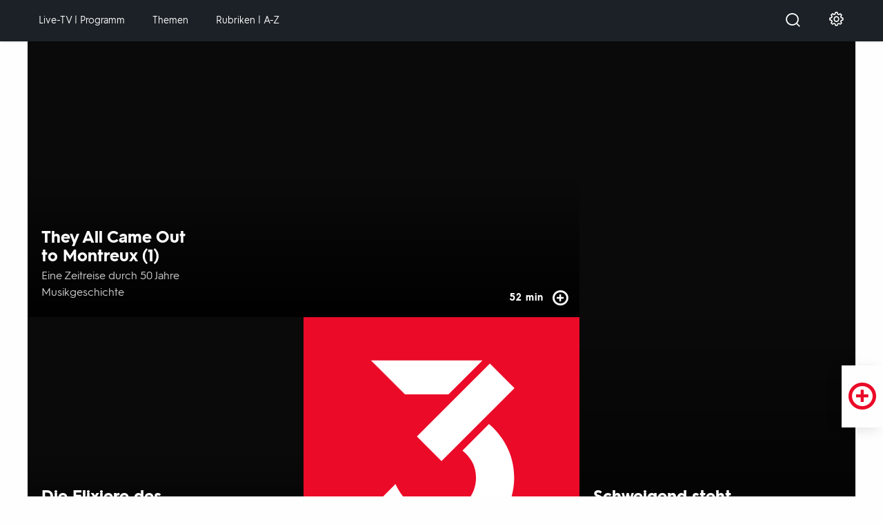

--- FILE ---
content_type: text/html;charset=UTF-8
request_url: https://www.3sat.de/?source=/nano/cstuecke/23751/index.html
body_size: 74660
content:

<!DOCTYPE html>
<!--[if lt IE 9]> <html class="lt-ie9" lang="de" xml:lang="de"> <![endif]-->
<!--[if gte IE 9]><!--> <html lang="de" xml:lang="de"> <!--<![endif]-->
    <head>
                        

        

<meta charset="utf-8"/>
<meta http-equiv="X-UA-Compatible" content="IE=Edge"/>

<title>
Startseite - 3sat-Mediathek</title>

<meta name="application-name" content="Startseite - 3sat-Mediathek" />

<base href="https://www.3sat.de">
<meta name="description" content="Videos und Livestreams in der 3satMediathek anschauen! Entdecken Sie Dokumentationen, Magazine aus Kultur, Wissenschaft, Gesellschaft und vieles mehr!"/>
<meta name="zdf:publicationDate" content="2026-01-23T08:08:32.720+01:00"/>
<meta name="zdf:modificationDate" content="2026-01-23T08:08:32.720+01:00"/>
<link rel="canonical" href="https://www.3sat.de/"/>
<meta name="smartbanner-ios-app" content="687276377">
<meta name="smartbanner-android-app" content="com.mediathek_3sat.android">
<meta property="fb:pages" content="210919986041"/>
<link rel="search" href="/opensearchdescription.xml" type="application/opensearchdescription+xml" title="3sat.de"/>
                

<!-- TWITTER TAGS -->
    <meta name="twitter:card" content="summary_large_image" />
<meta name="twitter:url" content="https://www.3sat.de/uri/f74774df-fa34-4521-9437-11a96f8aae7c" />

    <meta name="twitter:title" content="3satMediathek" />
    <meta name="twitter:description" content="Videos und Livestreams in der 3satMediathek anschauen! Entdecken Sie Dokumentationen, Magazine aus Kultur, Wissenschaft, Gesellschaft und vieles mehr!" />

<meta name="twitter:image" content="https://www.3sat.de/assets/3sat-logo-rot-100~768x432?cb=1555071383435" />
<!-- FACEBOOK TAGS -->
    <meta property="og:url" content="https://www.3sat.de/uri/f74774df-fa34-4521-9437-11a96f8aae7c" />
    <meta property="og:type" content="video" />

    <meta property="og:title" content="3satMediathek" />
    <meta property="og:description" content="Videos und Livestreams in der 3satMediathek anschauen! Entdecken Sie Dokumentationen, Magazine aus Kultur, Wissenschaft, Gesellschaft und vieles mehr!" />

<meta property="og:image" content="https://www.3sat.de/assets/3sat-logo-rot-100~768x432?cb=1555071383435" />
                
<meta name="apple-mobile-web-app-capable" content="yes"/>
<meta name="format-detection" content="telephone=no"/>
<meta name="viewport" content="width=device-width, initial-scale=1"/>

<style>
    @font-face {
        font-family: '3satHurme';
        src: url('/static/0.114.181/fonts/3satHurme-Regular.woff') format('woff'),
        url('/static/0.114.181/fonts/3satHurme-Regular.ttf')  format('truetype');
        font-weight: 400;
        font-style: normal;
    }

    @font-face {
        font-family: '3satHurme';
        src: url('/static/0.114.181/fonts/3satHurme-SemiBold.woff') format('woff'),
        url('/static/0.114.181/fonts/3satHurme-SemiBold.ttf')  format('truetype');
        font-weight: 500;
        font-style: normal;
    }

    @font-face {
        font-family: '3satHurme';
        src: url('/static/0.114.181/fonts/3satHurme-Bold.woff') format('woff'),
        url('/static/0.114.181/fonts/3satHurme-Bold.ttf')  format('truetype');
        font-weight: 700;
        font-style: normal;
    }

    @font-face {
        font-family: '3satHurme';
        src: url('/static/0.114.181/fonts/3satHurme-Black.woff') format('woff'),
        url('/static/0.114.181/fonts/3satHurme-Black.ttf')  format('truetype');
        font-weight: 900;
        font-style: normal;
    }

    @font-face {
        font-family: "Zdf-News";
        src: url("/static/0.114.181/fonts/zdfnewsscreen-regular-webfont.woff") format("woff"),
        url("/static/0.114.181/fonts/zdfnewsscreen-regular-webfont.ttf") format("truetype");
        font-weight: 400;
        font-style: normal;
    }

    @font-face {
        font-family: "dreisat-icons";
        src: url("/static/0.114.181/fonts/dreisat-icons.woff?fch94r") format("woff"),
        url("/static/0.114.181/fonts/dreisat-icons.ttf?fch94r") format("truetype");
        font-weight: normal;
        font-style: normal;
    }
</style>
<script>
    /** IMPORTANT CONFIGURATION! */
    window.zdfsite = {
        jsPath: '/static/0.114.181/js/',
        isUserPage: false,
        appId: 'exozet-zdf-pd-0.114.181',
        build: '0.114.181',
        docId: '3sat-startseite-100',
        externalId: 'SCMS_f74774df-fa34-4521-9437-11a96f8aae7c',
        contentType: '',
        apiToken: '22918a9c7a733c027addbcc7d065d4349d375825',
        rootNode: '/zdf',
        isTiviApp: false,
        isDreiSatApp: false,
        isIOS: false,
        isHeuteApp: false,
        searchPath: '/suche',
        excludeFromLastViewed: true,
                recommendationRetrievalUrl: '/broker/recommendations',
        apiService: 'https://api.3sat.de',
        identityService: 'https://api.3sat.de/identity',
        myZdfUrl: 'https://www.3sat.de/mein-zdf',
        androidPlayerUrl: 'https://www.3sat.de/ajax/android-player',
        myZdfDaysInFuture: 7,
        myZdfDaysInPast: 7,
        typeAheadTimeout: 2000,
        player: {
            css: 'https://ngp.3sat.de/latest-v3/skins/3sat/zdf-player.css',
            js: 'https://ngp.3sat.de/latest-v3/skins/3sat/zdf-player.js',
                            isVideoPage:false,
                    },
        tags: {
            at: "\/\/www.3sat.de\/atinternet\/smarttag.js",
        },
                tracking: {"szmng":{"st":"3sat","sv":"ke","co":"page-home\/3sat-Mediathek_Startseite\/f74774df-fa34-4521-9437-11a96f8aae7c","cp":"3satMediathek_Startseite"},"atInternet":{"customVars":{"site":{"chapter3":"f74774df-fa34-4521-9437-11a96f8aae7c","chapter2":"page-home","id":"3sat-startseite-100"}},"page":{"chapter3":"f74774df-fa34-4521-9437-11a96f8aae7c","chapter2":"page-home","chapter1":"3sat-Mediathek_Startseite","name":"3sat-Mediathek_Startseite","customObject":{"broadcast":"ZDF","chapter4":"","domain":"3sat","chapter1":"3sat-Mediathek_Startseite","id":"3sat-startseite-100","level1":"3sat","level2":"3sat-Mediathek_Startseite","inhaltsTyp":"page-home"},"level1":"3sat","level2":"1"},"event":{"chapter1":"3sat-Mediathek_Startseite","customObject":{"broadcast":"ZDF","domain":"3sat","chapter1":"3sat-Mediathek_Startseite","id":"3sat-startseite-100","level1":"3sat","level2":"3sat-Mediathek_Startseite","inhaltsTyp":"page-home"},"level1":"3sat","level2":"1"}},"zdf":{"templates-v2":{"play":"\/\/tracking.3sat.de\/event?eventType=play&trackingId={trackingId}&appId={appId}&currentPosition={currentPosition}&duration={duration}{&abGroup,abName,playbackProgress,videoAssetId,userAge,userGender,loggedIn,subprofile,channelId}&assetId=SCMS_f74774df-fa34-4521-9437-11a96f8aae7c&pagePath=https%3A%2F%2Fwww.3sat.de%2F3sat-startseite-100.html","view":"\/\/tracking.3sat.de\/event?eventType=view&trackingId={trackingId}&appId={appId}{&searchResultsCount,abGroup,abName,searchParams,userAge,userGender,loggedIn,subprofile,channelId}&assetId=SCMS_f74774df-fa34-4521-9437-11a96f8aae7c&pagePath=https%3A%2F%2Fwww.3sat.de%2F3sat-startseite-100.html&pageTitle=3sat-Mediathek_Startseite","click":"\/\/tracking.3sat.de\/event?eventType=click&trackingId={trackingId}&appId={appId}&clickedClusterPosition={clickedClusterPosition}&clickedTeaserPosition={clickedTeaserPosition}{&searchParams,abGroup,abName,recoEngine,element,recoId,userAge,userGender,loggedIn,subprofile,channelId,targetChannelId,nodeId,configuration}&assetId={assetId}&targetAssetId={targetAssetId}&pagePath=https%3A%2F%2Fwww.3sat.de%2F3sat-startseite-100.html","pause":"\/\/tracking.3sat.de\/event?eventType=pause&trackingId={trackingId}&appId={appId}&currentPosition={currentPosition}&duration={duration}{&abGroup,abName,playbackProgress,videoAssetId,userAge,userGender,loggedIn,subprofile,channelId}&assetId=SCMS_f74774df-fa34-4521-9437-11a96f8aae7c&pagePath=https%3A%2F%2Fwww.3sat.de%2F3sat-startseite-100.html"},"config-v2":{"playerTrackingRateInSeconds":10}}},
        
                        atPageTrackData: {
            pageData: {"chapter3":"f74774df-fa34-4521-9437-11a96f8aae7c","chapter2":"page-home","chapter1":"3sat-Mediathek_Startseite","name":"3sat-Mediathek_Startseite","customObject":{"broadcast":"ZDF","chapter4":"","domain":"3sat","chapter1":"3sat-Mediathek_Startseite","id":"3sat-startseite-100","level1":"3sat","level2":"3sat-Mediathek_Startseite","inhaltsTyp":"page-home"},"level1":"3sat","level2":"1"},
            customVars: {"site":{"chapter3":"f74774df-fa34-4521-9437-11a96f8aae7c","chapter2":"page-home","id":"3sat-startseite-100"}},
            searchKeyword: null        },
        
        pageIsAtInternetTrackingDisabledOnPageLoad: false,
        debugTeaserElementScore: false,
        plusButton: {
            translations: {
                subscribe: 'Abonnieren',
                endSubscription: 'nicht mehr abonnieren',
                addFavorite: 'Merken',
                removeFavorite: 'nicht mehr merken',
                share: 'Teilen',
                mailSubject: 'ZDFmediathek',
                recommend: 'Empfehlen',
                like: 'Bewerten',
                dislike: 'nicht mehr bewerten',
                embed: 'Embed-Code kopieren'
            }
        },
        profile: 'http://zdf.de/rels/content/page-home-portal-delivery',
        abTestingConfiguration: null,
        disableZdfTracking: true,
    };
</script>




<script>
    window.zdfsite.consentManagementSettings = {
        otDefaultConsentGroups: 'erforderlich,erfolgsmessung',
        otWhitelistConsentGroups: '',
        otAutoBlocking: false,
        otBlockCookieScriptURL: 'https://cmp.3sat.de/3sat/consent/91c903ef-e321-46b3-b258-763bd873cc4f/OtAutoBlock.js',
        otSDKScriptURL: 'https://cmp.3sat.de/3sat/scripttemplates/otSDKStub.js',
        otCMPDomainID: '91c903ef-e321-46b3-b258-763bd873cc4f',
        isWhitelistedPage: false,
        zdfCMPScriptURL: 'https://cmp2.3sat.de/zdfCMP.js',
    };
</script>
<script>
    !function(a){"use strict";var u=a.document,d=a.requestAnimationFrame||setTimeout,o=a.zdfsite,e=u.documentElement,t=navigator.userAgent;o.isIOS=/iPad|iPhone|iPod/.test(navigator.userAgent)&&!a.MSStream,-1<t.indexOf("3Sat-App/")&&(o.isDreiSatApp=!0);try{localStorage=a.localStorage;var n,r="stage-animation-shown",i=localStorage.getItem(r),s=new Date,l=!0;(l=i&&-1===a.location.href.indexOf("preview")&&new Date(i).getTime()+144e5>s.getTime()?!1:l)?localStorage.setItem(r,s.toISOString()):((n=u.querySelector("html")).classList.add("no-animation"),n.classList.add("is-slim"))}catch(e){}var c,f,p,m=function(e,t,n,a,o){var r,i=u.createElement("script");for(r in o)i.setAttribute(r,o[r]);return n&&i.addEventListener("load",n),i.addEventListener("error",a=a||function(){}),i.src=e,i.async=!t,u.head.appendChild(i),i},g=function(){var c;try{c=u.createElement("link").relList.supports("preload")}catch(e){}return function(e,n,a){function t(){d(function(){c&&(s.rel="stylesheet",i=setInterval(o,19)),setTimeout(o)}),s.removeEventListener("load",t)}function o(){for(var e=s.href,t=l.length;t--;)if(l[t].href==e){d(function(){s.media=n,a&&a()}),clearInterval(i);break}}function r(){u.head.appendChild(s)}var i,s=u.createElement("link"),l=u.styleSheets;return n=n||"all",c?(s.rel="preload",s.as="style",s.media=n):(i=setInterval(o,19),s.rel="stylesheet",s.media="x"),s.addEventListener("load",t),s.href=e,c||!u.msElementsFromPoint||u.body?r():d(r),s}}(),y=function(){var n=[],a={isDone:!1,then:void 0,_res:void 0};return a._res=function(){var t;n&&(t=[],n.forEach(function(e){t.push(e)}),a.isDone=!0,setTimeout(function(){n=null,t.forEach(function(e){e()})}))},a.then=function(e){a.isDone?setTimeout(e):n.push(e)},a},h=(c=y(),f=y(),p=!1,o.playerReady=y(),function(){return p||(p=!0,g(o.player.css,"",function(){c._res(),f.isDone&&o.playerReady._res()}),m(o.player.js,!1,function(){function e(){a.zdfplayer&&"undefined"!=typeof zdfplayer&&(f._res(),c.isDone&&o.playerReady._res(),clearInterval(t))}var t=setInterval(e,9);e()},null,{"data-ot-ignore":""}),o.playerReady.then(function(){zdfplayer.applyBehaviour(u)})),o.playerReady}),t=(o.loadPlayer=h,o.userReady=y(),o.componentsReady=y(),u.fonts&&u.fonts.forEach&&u.fonts.forEach(function(e){e.load&&e.load()}),o.consentManagementSettings.otAutoBlocking,o.consentManagementSettings.otBlockCookieScriptURL,o.consentManagementSettings.otSDKScriptURL,o.consentManagementSettings.otCMPDomainID,o.consentManagementSettings.isWhitelistedPage),i=o.consentManagementSettings.zdfCMPScriptURL;function v(e,t){setTimeout(function(){m(e,!0,null,null,{"data-ot-ignore":""})},t)}function S(){for(var n in"scrollBehavior"in u.documentElement.style&&Object.assign&&e.closest&&String.prototype.includes&&a.cancelAnimationFrame&&Array.from&&Array.prototype.find&&a.HTMLPictureElement||m(o.jsPath+"generated/_app-polyfills.pkg.js",!0,null,null,{"data-ot-ignore":""}),v(o.jsPath+"generated/_crucial-behavior.pkg.js"),v(o.jsPath+"generated/_app-behavior.pkg.js",9),o.player.isVideoPage&&setTimeout(function(){h()},11),o.tags)o.tags[n],!function(e,t){o.tags[n]=t,setTimeout(function(){m(e,!1,t._res,null,{type:"text/javascript",class:"optanon-category-C0002"})},19)}(o.tags[n],y())}t?S():m(i,!0,function(){S()},function(){a.zdfsite.cmpError="OT_ERRORS_BLOCKED",S()},{type:"text/javascript",charset:"UTF-8"})}(window);</script>

<!--[if ! lte IE 9]><!-->
<link href="/static/0.114.181/css/styles.css" rel="stylesheet" data-contrast-styles="/static/0.114.181/css/styles-high-contrast.css" />
<!--<![endif]-->
            <link rel="apple-touch-icon" sizes="180x180" href="/static/0.114.181/img/appicons/apple-touch-icon.png">

<link rel="icon" type="image/png" sizes="32x32" href="/static/0.114.181/img/appicons/favicon-32x32.png">
<link rel="icon" type="image/png" sizes="16x16" href="/static/0.114.181/img/appicons/favicon-16x16.png">

<link rel="manifest" href="/static/0.114.181/img/appicons/site.webmanifest">
<link rel="mask-icon" href="/static/0.114.181/img/appicons/safari-pinned-tab.svg" color="#eb0a28">

<meta name="msapplication-TileColor" content="#ffffff">
<meta name="theme-color" content="#ffffff">

<!-- SmartBanner icons -->
<meta name="smartbanner-icon-3sat" content="/static/0.114.181/img/appicons/smartbanner-icon.png" />                            <script type="application/ld+json">
    {
        "@context": "http://schema.org",
        "@type": "Organization",
        "name": "3sat",
        "legalName": "3sat / Satellitenfernsehen des deutschen Sprachraums",
        "url": "https://www.3sat.de",
        "logo": "https://www.3sat.de/static/img/logos/logo.svg",
        "address" : {
            "@type": "PostalAddress",
            "addressLocality": "Mainz, Deutschland",
            "postalCode": "55127",
            "streetAddress": "ZDF-Straße 1"
        },
        "email": "info@zdf.de",
        "faxNumber": "+49 (0) 6131-70-16806",
        "contactPoint":
        {
            "@type": "ContactPoint",
            "telephone": " +49 (0) 6131-70-0",
            "contactType": "customer service"
        },
        "sameAs": [
            "http://www.facebook.com/3sat.de",
            "https://twitter.com/3sat/",
            "https://www.instagram.com/3sat/"
        ]
    }
</script>
<script type="application/ld+json">
    {
        "@context": "http://schema.org/",
        "@type": "WebSite",
        "name": "3sat",
        "url": "https://www.3sat.de",
        "potentialAction":
        {
            "@type": "SearchAction",
            "target": "https://www.3sat.de/suche?q={search_term_string}",
            "query-input": "required name=search_term_string"
        }
    }
</script>                        <script type="application/ld+json">
{
    "@context": "http://schema.org/",
    "@type": "WebPage",
    "name": "Startseite",
    "description": "Videos und Livestreams in der 3satMediathek anschauen! Entdecken Sie Dokumentationen, Magazine aus Kultur, Wissenschaft, Gesellschaft und vieles mehr!",
    "thumbnailUrl":
                    "https://www.3sat.de/static/img/logos/logo.svg"
            ,
            "url":
                    "https://www.3sat.de"
            ,
    "publisher": {
        "@type": "Organization",
        "name": "3sat",
        "logo": {
            "@type": "ImageObject",
            "url":
                                    "https://www.3sat.de/static/img/logos/logo.svg"
                        }    }
}
</script>            </head>
    <body class="
         is-home js-rb-live                                            " data-module="stage-animation">
        <script> /* block CSS */ </script>
        <ul id="skiplinks">
                        <li><a class="skip js-rb-click js-track-click" href="/#skip-main" data-scrollto="">Zum Hauptinhalt springen</a></li>
            <li><a class="skip js-rb-click" data-module="panelbutton" aria-controls="js-search-bar" href="#top-search-input">Zur Suche springen</a></li>
        </ul>

        

<header class="o--header js-rb-live js-tracking-module" data-module="tracking-module">
    <div class="header-navigation-bar" data-topbar data-options="mobile_show_parent_link:false; custom_back_text:true">
        <div class="js-rb-live b-offcanvas" data-module="js-offcanvas">
            <div class="title-area">
            </div>
            <h2 class="visuallyhidden">Hauptnavigation</h2>

            <div class="grid-x align-middle small-up-3 hide-for-large">
                <div class="cell">
                    <button type="button" class="menu-btn icon-button js-offcanvas-btn" data-closed-title="Menü öffnen"
                            data-open-title="Menü schließen" title="Menü öffnen" aria-label="Menü">
                        <span class="icon-menu"></span>
                    </button>
                </div>
                <div class="cell text-center">
                    <a class="name js-track-click " href="/" title="3sat - zur Startseite"
                           data-track='{"type":"navigation","action":"Click_Hauptnavi","element":"Logo_{title}"}'
>
                        <span class="visuallyhidden">3SAT</span>
                        <img class="logo" src="[data-uri]" alt="3SAT">
                    </a>
                </div>
                <div class="cell text-right">
                    
<button class="c--search-trigger link js-rb-click js-track-click js-search-trigger"
    data-module="js-panelbutton"
    aria-expanded="false"
    aria-label="Suche öffnen"
    aria-controls="js-search-bar"
        data-track='{"trackView":true,"action":"Suche_Eingabefenster","actionDetail":"{aria-expanded?Schliessen:Oeffnen}","element":"Suche"}'
>
        <span class="icon-search" title="Suche öffnen" aria-hidden="false"></span>
        <span class="icon-cancel" title="Suche schließen" aria-hidden="false"></span>
</button>                </div>
            </div>
            <nav id="skip-nav" class="header-navigation-bar-section grid-container js-offcanvas-panel">
                <div class="grid-x align-middle">
                    <div class="cell large-5">
                        
<ul class="left-nav">
    <li class="menu-item hide-for-large">
        <a class="link js-rb-autofocus" href="/" title="Startseite">
            <span class="icon-home hide-for-large"></span>
            <span class="link-text">Startseite</span>
        </a>
    </li>
                                                    <li class="menu-item">
    <a class="link js-track-click "
       href="/programm"
       title="Zum Menü Live-TV | Programm"
       lang="en"           data-track='{"action":"Click_Hauptnavi","type":"navigation","element":"Rubrik_{data-title}","actionDetail":"Linkziel:programm-100"}'
       data-title="Live-TV | Programm">
        <span class="icon-monitor hide-for-large"></span>
        <span class="link-text">Live-TV | Programm</span>
    </a>
</li>
                                                            <li class="menu-item">
    <a class="link js-track-click "
       href="/themen"
       title="Zum Menü Themen"
                  data-track='{"action":"Click_Hauptnavi","type":"navigation","element":"Rubrik_{data-title}","actionDetail":"Linkziel:themen-100"}'
       data-title="Themen">
        <span class="icon-icon-topic hide-for-large"></span>
        <span class="link-text">Themen</span>
    </a>
</li>
                                    <li class="menu-item is-dropdown js-dropdown js-rb-live" data-module="js-dropdown">
    <button
        class="link js-dropdown-btn "
        title="Zum Untermenü Rubriken | A-Z">
        <span class="icon-categories hide-for-large"></span>
        <span class="link-text">Rubriken | A-Z</span>
        <span class="icon-chevron-right-light hide-for-large"></span>
    </button>
    <div class="dropdown js-dropdown-panel">
        <div class="grid-container">
            <button
                class="nav-back icon-chevron-left-light hide-for-large js-dropdown-panel-close"
                aria-label="zurück zum Hauptmenü" title="zurück zum Hauptmenü"></button>
            <ul class="dropdown-list grid-x">
                        <li class="dropdown-block cell large-6">
        <ul class="grid-x large-up-2">
                                                                    <li class="dropdown-item cell  ">
        <a class="dropdown-link js-rb-click js-track-click"
           href="/kultur"
           title="Kultur"
               data-track='{"action":"Click_Hauptnavi","type":"navigation","actionDetail":"Linkziel:kultur-100","element":"Rubrik_{data-title}"}'
           data-title="Kultur">
                        <span class="link-text">Kultur</span>
        </a>
    </li>
                                                                    <li class="dropdown-item cell  ">
        <a class="dropdown-link js-rb-click js-track-click"
           href="/wissen"
           title="Wissenschaft"
               data-track='{"action":"Click_Hauptnavi","type":"navigation","actionDetail":"Linkziel:wissen-100","element":"Rubrik_{data-title}"}'
           data-title="Wissenschaft">
                        <span class="link-text">Wissenschaft</span>
        </a>
    </li>
                                                                    <li class="dropdown-item cell  ">
        <a class="dropdown-link js-rb-click js-track-click"
           href="/gesellschaft"
           title="Gesellschaft"
               data-track='{"action":"Click_Hauptnavi","type":"navigation","actionDetail":"Linkziel:gesellschaft-102","element":"Rubrik_{data-title}"}'
           data-title="Gesellschaft">
                        <span class="link-text">Gesellschaft</span>
        </a>
    </li>
                                                                    <li class="dropdown-item cell  ">
        <a class="dropdown-link js-rb-click js-track-click"
           href="/film"
           title="Film"
               data-track='{"action":"Click_Hauptnavi","type":"navigation","actionDetail":"Linkziel:film-100","element":"Rubrik_{data-title}"}'
           data-title="Film">
                        <span class="link-text">Film</span>
        </a>
    </li>
                                                                    <li class="dropdown-item cell  ">
        <a class="dropdown-link js-rb-click js-track-click"
           href="/dokumentation"
           title="Dokumentation"
               data-track='{"action":"Click_Hauptnavi","type":"navigation","actionDetail":"Linkziel:dokumentation-100","element":"Rubrik_{data-title}"}'
           data-title="Dokumentation">
                        <span class="link-text">Dokumentation</span>
        </a>
    </li>
                                                                    <li class="dropdown-item cell  ">
        <a class="dropdown-link js-rb-click js-track-click"
           href="/kabarett"
           title="Kabarett &amp; Comedy"
               data-track='{"action":"Click_Hauptnavi","type":"navigation","actionDetail":"Linkziel:kabarett-100","element":"Rubrik_{data-title}"}'
           data-title="Kabarett &amp; Comedy">
                        <span class="link-text">Kabarett &amp; Comedy</span>
        </a>
    </li>
                    </ul>
    </li>
                        <li class="dropdown-block cell large-6">
        <ul class="">
                                                                    <li class="dropdown-item cell  ">
        <a class="dropdown-link js-rb-click js-track-click"
           href="/barrierefreiheit"
           title="Barrierefrei"
               data-track='{"action":"Click_Hauptnavi","type":"navigation","actionDetail":"Linkziel:barrierefreiheit-100","element":"Rubrik_{data-title}"}'
           data-title="Barrierefrei">
                        <span class="link-text">Barrierefrei</span>
        </a>
    </li>
                                                                    <li class="dropdown-item cell  ">
        <a class="dropdown-link js-rb-click js-track-click"
           href="/sendungen-a-z"
           title="Sendungen A-Z"
               data-track='{"action":"Click_Hauptnavi","type":"navigation","actionDetail":"Linkziel:sendungen-100","element":"Rubrik_{data-title}"}'
           data-title="Sendungen A-Z">
                        <span class="link-text">Sendungen A-Z</span>
        </a>
    </li>
                    </ul>
    </li>
            </ul>
        </div>
    </div>
</li>
            </ul>



                    </div>
                    <a class="name cell small-2 text-center show-for-large js-track-click " href="/"
                       title="3sat - zur Startseite"
                           data-track='{"type":"navigation","action":"Click_Hauptnavi","element":"Logo_{title}"}'
>
                        <img class="logo" src="[data-uri]" alt="3SAT">
                    </a>
                    <div class="cell small-12 medium-12 large-5 text-right">
                        
<ul class="right-nav">
                        <li class="menu-item show-for-large">
                
<button class="c--search-trigger link js-rb-click js-track-click js-search-trigger"
    data-module="js-panelbutton"
    aria-expanded="false"
    aria-label="Suche öffnen"
    aria-controls="js-search-bar"
        data-track='{"trackView":true,"action":"Suche_Eingabefenster","actionDetail":"{aria-expanded?Schliessen:Oeffnen}","element":"Suche"}'
>
        <span class="icon-search" title="Suche öffnen" aria-hidden="false"></span>
        <span class="icon-cancel" title="Suche schließen" aria-hidden="false"></span>
</button>            </li>
                                            <li class="menu-item">
        <a class="link"
           href="/einstellungen"
           title="Einstellungen"
                data-track='{"type":"navigation","action":"Click_Hauptnavi","element":"Rubrik_Einstellungen"}'
>
            <span class="icon-settings"></span>
            <span class="hide-for-large">Einstellungen</span>
        </a>
    </li>
            </ul>

                    </div>
                </div>
            </nav>
        </div>
    </div>
    
<div id="js-search-bar" class="o--search-bar " data-module="searchbar" aria-hidden=true role="search">
    <div class="grid-container">
        <form action="/suche" method="get" role="search">
            <div class="search-bar-row">
                <div class="search-form-input">
                    <label for="top-search-input" class="visuallyhidden">Suchbegriff</label>
                    <div class="search-clearinput js-search-bar-component" data-module="js-clearsearch">
                        <div class="grid-x align-middle">
                            <div class="cell small-8">
                                                                <input id="top-search-input"
                                       class="search-input js-clearsearch-input js-rb-autofocus js-search-bar-component"
                                        name="q" type="text" data-module="typeahead"
                                       data-typeahead-url="https://api.3sat.de/search/typeahead?context=user&amp;q=" value=""
                                       placeholder="Suchbegriff eingeben" aria-required=true>
                            </div>
                            <div class="cell auto text-right">
                                <button class="search-form-button clear js-clearsearch-btn" type="button"
                                        title="Sucheingabe löschen" aria-label="Sucheingabe löschen">
                                    <span class="icon-backspace"></span>
                                </button>
                                <button data-search-paths="" data-show-two-click-verification=""
                                        class="search-form-button submit" type="submit"
                                        title="Suchen"
                                            data-track='{"action":"Suche","element":"Suche","eventType":"click"}'
>
                                    <span class="icon-search"></span>
                                </button>
                            </div>
                        </div>
                    </div>
                </div>

                <input type="hidden" name="synth" value="true"/>
                <div class="js-search-bar-component grid-x large-up-2" data-module="js-checkboxarray">
                    <input type="hidden" value="" name="attrs" class="js-checkboxarray-api">
                                        <div class="cell hide-for-small-only">
                                            </div>

                    <div class="cell checkbox-wrap align-right">
                                                                                <label class="a--checkbox" for="check-sendungen" title="Suchergebnis auf Ganze Sendungen eingrenzen">
        <input 
            id="check-sendungen"
            class="input js-track-click"
            type="checkbox"
            name="contentTypes"
            value="episode"
            aria-label="Suchergebnis auf Ganze Sendungen eingrenzen"
                             data-track='{"action":"Auswahl","type":"action","element":"Suche_Filter_GanzeSendung","actionDetail":"{checked?aktiviert:deaktiviert}"}'
>
        <span class="check" aria-hidden="true">
            <span class="icon-checkmark-bold"></span>
        </span>
        <abbr class="label" aria-hidden="true">Ganze Sendungen</abbr>
    </label>
                        <ul class="checkbox-list">
                            <li>
                                        <label class="search-checkbox" for="check-ut" title="Suchergebnis auf Untertitel eingrenzen">
        <input
            id="check-ut"
            class="input js-checkboxarray-input js-track-click visuallyhidden"
            type="checkbox"
            value="UT"
            aria-label="Suchergebnis auf Untertitel eingrenzen"
                data-track='{"action":"Auswahl","type":"action","actionDetail":"{checked?aktiviert:deaktiviert}","element":"Suche_Filter_{value}"}'
>
        <div class="focus-highlight"></div>
        <span class="check" aria-hidden="true">
            <span class="icon-checkmark-bold"></span>
        </span>
        <abbr class="tag" aria-hidden="true">UT</abbr>
    </label>
                            </li>
                            <li>
                                        <label class="search-checkbox" for="check-ad" title="Suchergebnis auf Audiodeskription eingrenzen">
        <input
            id="check-ad"
            class="input js-checkboxarray-input js-track-click visuallyhidden"
            type="checkbox"
            value="AD"
            aria-label="Suchergebnis auf Audiodeskription eingrenzen"
                data-track='{"action":"Auswahl","type":"action","actionDetail":"{checked?aktiviert:deaktiviert}","element":"Suche_Filter_{value}"}'
>
        <div class="focus-highlight"></div>
        <span class="check" aria-hidden="true">
            <span class="icon-checkmark-bold"></span>
        </span>
        <abbr class="tag" aria-hidden="true">AD</abbr>
    </label>
                            </li>
                        </ul>
                    </div>
                </div>
            </div>
        </form>
    </div>
</div>

    </header>

        <div class="b-offcanvas-wrap">

            <div class="page">
                <main id="skip-main" class="main" tabindex="-1">
                    <div class="sb-page">
                

    <section class="o--stage-home grid-container js-rb-live" data-module="stage-home">
        <div class="stage-box grid-x">
            <h2 class="visuallyhidden">Hervorgehobene Inhalte</h2>
            <div class="logo-box cell medium-4 hide-for-small-only js-logo">
                <img class="logo js-artdirect" src="/static//img/logos/logo.svg" alt="3Sat"/>
            </div>
                                                                <article class="stage-teaser cell has-label medium-4 js-teaser-one" title="zu Die Elixiere des Teufels">
        <div class="is-clickarea">
            <div class="inner zoom-image lazyload js-bg-container">
                                    <picture class="artdirect">
                                    <source class="is-desktop is-1-1" data-srcset="https://www.3sat.de/assets/die-elixiere-des-teufels-102~1400x1400?cb=1768840750689 1400w 1400h,https://www.3sat.de/assets/die-elixiere-des-teufels-102~314x314?cb=1768840750689 314w 314h" data-src="https://www.3sat.de/assets/die-elixiere-des-teufels-102~1400x1400?cb=1768840750689" media="(min-width: 1px)"/>
                                                <source class="is-tablet is-1-1" data-srcset="https://www.3sat.de/assets/die-elixiere-des-teufels-102~1400x1400?cb=1768840750689 1400w 1400h,https://www.3sat.de/assets/die-elixiere-des-teufels-102~314x314?cb=1768840750689 314w 314h" data-src="https://www.3sat.de/assets/die-elixiere-des-teufels-102~1400x1400?cb=1768840750689" media="(min-width: 1px)"/>
                                                <source class="is-mobile is-16-9" data-srcset="https://www.3sat.de/assets/die-elixiere-des-teufels-102~384x216?cb=1768840750689 384w 216h,https://www.3sat.de/assets/die-elixiere-des-teufels-102~2400x1350?cb=1768840750689 2400w 1350h,https://www.3sat.de/assets/die-elixiere-des-teufels-102~1920x1080?cb=1768840750689 1920w 1080h,https://www.3sat.de/assets/die-elixiere-des-teufels-102~1280x720?cb=1768840750689 1280w 720h,https://www.3sat.de/assets/die-elixiere-des-teufels-102~768x432?cb=1768840750689 768w 432h" data-src="https://www.3sat.de/assets/die-elixiere-des-teufels-102~384x216?cb=1768840750689" media="(min-width: 1px)"/>
                                <img class="js-artdirect"
             data-src="https://www.3sat.de/assets/die-elixiere-des-teufels-102~1400x1400?cb=1768840750689"                src="[data-uri]"                data-sizes="auto"                alt="Eine Frau und ein Mann umarmen sich."        >
        </picture>
            </div>
            <div class="teaser-box">
                        <a class="is-clickarea-action clickarea-link js-track-click"
        href="/film/spielfilm/die-elixiere-des-teufels-100.html"
        title="Die Elixiere des Teufels"
                                    data-track='{"action":"Click","actionDetail":"Stageteaser|Size:{viewSize()}|Pos:1|Teaser:Die_Elixiere_des_Teufels|Linkziel:die-elixiere-des-teufels-100|Animation:{parentClass(.is-home, is-slim, after, before)}","element":"Buehne_Teaser"}'
>
    
        
            
        <h3  class="a--headline small-3 medium-5 large-3   ">Die Elixiere des Teufels</h3>
    </a>
                <p class="teaser-text show-for-large">Die abenteuerliche Geschichte des Kapuzinermönchs Medardus </p>
            </div>
        </div>
                                                    <button class="c--playlist-toggle js-rb-live js-track-click"
            data-playlist-toggle-external-id="SCMS_f1c389c0-1fec-46aa-864f-785a91373466"
            data-playlist-toggle-end-date="2026-02-22T23:59:00.000+01:00"
            data-playlist-toggle-title="Die Elixiere des Teufels"
            data-playlist-toggle-label-add="Zur Merkliste hinzufügen"
            data-playlist-toggle-label-remove="Aus Merkliste löschen"
            data-module="playlist-toggle"
            title="Zur Merkliste hinzufügen"
                data-track='{"action":"Click","element":"Merklisten-Icon","actionDetail":"Stageteaser|Size:{viewSize()}|Pos:1|Teaser:Die_Elixiere_des_Teufels|Linkziel:die-elixiere-des-teufels-100|Animation:{parentClass(.is-home, is-slim, after, before)}|Merken:{elemClass(m-checked, beendet, gemerkt)}"}'
    >
            <div class="a--labeled-icon-opaque is-not-selected has-no-bg">
        <span class="label">1 h 48 min</span>
                    <span class="icon-playlist-add"></span>
            </div>
            <div class="a--labeled-icon-opaque is-selected has-no-bg">
        <span class="label">1 h 48 min</span>
                    <span class="icon-playlist-added"></span>
            </div>
    </button>
            </article>
                                                                <article class="stage-teaser cell has-label medium-8 js-teaser-two" title="zu They All Came Out to Montreux (1)">
        <div class="is-clickarea">
            <div class="inner zoom-image lazyload js-bg-container">
                                    <picture class="artdirect">
                                    <source class="is-desktop is-16-9" data-srcset="https://www.3sat.de/assets/they-all-came-out-to-montreux-1-100~1920x1080?cb=1767794928249 1920w 1080h,https://www.3sat.de/assets/they-all-came-out-to-montreux-1-100~1280x720?cb=1767794928249 1280w 720h,https://www.3sat.de/assets/they-all-came-out-to-montreux-1-100~384x216?cb=1767794928249 384w 216h,https://www.3sat.de/assets/they-all-came-out-to-montreux-1-100~768x432?cb=1767794928249 768w 432h" data-src="https://www.3sat.de/assets/they-all-came-out-to-montreux-1-100~1920x1080?cb=1767794928249" media="(min-width: 1px)"/>
                                                <source class="is-tablet is-16-9" data-srcset="https://www.3sat.de/assets/they-all-came-out-to-montreux-1-100~1920x1080?cb=1767794928249 1920w 1080h,https://www.3sat.de/assets/they-all-came-out-to-montreux-1-100~1280x720?cb=1767794928249 1280w 720h,https://www.3sat.de/assets/they-all-came-out-to-montreux-1-100~384x216?cb=1767794928249 384w 216h,https://www.3sat.de/assets/they-all-came-out-to-montreux-1-100~768x432?cb=1767794928249 768w 432h" data-src="https://www.3sat.de/assets/they-all-came-out-to-montreux-1-100~1920x1080?cb=1767794928249" media="(min-width: 1px)"/>
                                                <source class="is-mobile is-16-9" data-srcset="https://www.3sat.de/assets/they-all-came-out-to-montreux-1-100~1920x1080?cb=1767794928249 1920w 1080h,https://www.3sat.de/assets/they-all-came-out-to-montreux-1-100~1280x720?cb=1767794928249 1280w 720h,https://www.3sat.de/assets/they-all-came-out-to-montreux-1-100~384x216?cb=1767794928249 384w 216h,https://www.3sat.de/assets/they-all-came-out-to-montreux-1-100~768x432?cb=1767794928249 768w 432h" data-src="https://www.3sat.de/assets/they-all-came-out-to-montreux-1-100~1920x1080?cb=1767794928249" media="(min-width: 1px)"/>
                                <img class="js-artdirect"
             data-src="https://www.3sat.de/assets/they-all-came-out-to-montreux-1-100~1920x1080?cb=1767794928249"                src="[data-uri]"                data-sizes="auto"                alt="Eine Konzertbühne vor einem See mit Publikum im Hintergrund"        >
        </picture>
            </div>
            <div class="teaser-box">
                        <a class="is-clickarea-action clickarea-link js-track-click"
        href="/kultur/they-all-came-out-to-montreux/they-all-came-out-to-montreux-1-102.html"
        title="They All Came Out to Montreux (1)"
                                    data-track='{"action":"Click","actionDetail":"Stageteaser|Size:{viewSize()}|Pos:2|Teaser:They_All_Came_Out_to_Montreux_(1)|Linkziel:they-all-came-out-to-montreux-1-102|Animation:{parentClass(.is-home, is-slim, after, before)}","element":"Buehne_Teaser"}'
>
    
        
            
        <h3  class="a--headline small-3 medium-5 large-3   ">They All Came Out to Montreux (1)</h3>
    </a>
                <p class="teaser-text show-for-large">Eine Zeitreise durch 50 Jahre Musikgeschichte</p>
            </div>
        </div>
                                                    <button class="c--playlist-toggle js-rb-live js-track-click"
            data-playlist-toggle-external-id="SCMS_eb7fd16c-8614-4660-a99a-62f5d64ab1b6"
            data-playlist-toggle-end-date=""
            data-playlist-toggle-title="They All Came Out to Montreux (1)"
            data-playlist-toggle-label-add="Zur Merkliste hinzufügen"
            data-playlist-toggle-label-remove="Aus Merkliste löschen"
            data-module="playlist-toggle"
            title="Zur Merkliste hinzufügen"
                data-track='{"action":"Click","element":"Merklisten-Icon","actionDetail":"Stageteaser|Size:{viewSize()}|Pos:2|Teaser:They_All_Came_Out_to_Montreux_(1)|Linkziel:they-all-came-out-to-montreux-1-102|Animation:{parentClass(.is-home, is-slim, after, before)}|Merken:{elemClass(m-checked, beendet, gemerkt)}"}'
    >
            <div class="a--labeled-icon-opaque is-not-selected has-no-bg">
        <span class="label">52 min</span>
                    <span class="icon-playlist-add"></span>
            </div>
            <div class="a--labeled-icon-opaque is-selected has-no-bg">
        <span class="label">52 min</span>
                    <span class="icon-playlist-added"></span>
            </div>
    </button>
            </article>
                                                                <article class="stage-teaser cell has-label medium-4 js-teaser-three" title="zu Schweigend steht der Wald">
        <div class="is-clickarea">
            <div class="inner zoom-image lazyload js-bg-container">
                                    <picture class="artdirect">
                                    <source class="is-desktop is-8-9" data-srcset="https://www.3sat.de/assets/schweigend-steht-der-wald-104~640x720?cb=1765800870260 640w 720h,https://www.3sat.de/assets/schweigend-steht-der-wald-104~240x270?cb=1765800870260 240w 270h,https://www.3sat.de/assets/schweigend-steht-der-wald-104~1152x1296?cb=1765800870260 1152w 1296h" data-src="https://www.3sat.de/assets/schweigend-steht-der-wald-104~640x720?cb=1765800870260" media="(min-width: 1px)"/>
                                                <source class="is-tablet is-8-9" data-srcset="https://www.3sat.de/assets/schweigend-steht-der-wald-104~640x720?cb=1765800870260 640w 720h,https://www.3sat.de/assets/schweigend-steht-der-wald-104~240x270?cb=1765800870260 240w 270h,https://www.3sat.de/assets/schweigend-steht-der-wald-104~1152x1296?cb=1765800870260 1152w 1296h" data-src="https://www.3sat.de/assets/schweigend-steht-der-wald-104~640x720?cb=1765800870260" media="(min-width: 1px)"/>
                                                <source class="is-mobile is-16-9" data-srcset="https://www.3sat.de/assets/schweigend-steht-der-wald-104~1920x1080?cb=1765800870260 1920w 1080h,https://www.3sat.de/assets/schweigend-steht-der-wald-104~1280x720?cb=1765800870260 1280w 720h,https://www.3sat.de/assets/schweigend-steht-der-wald-104~384x216?cb=1765800870260 384w 216h,https://www.3sat.de/assets/schweigend-steht-der-wald-104~768x432?cb=1765800870260 768w 432h" data-src="https://www.3sat.de/assets/schweigend-steht-der-wald-104~1920x1080?cb=1765800870260" media="(min-width: 1px)"/>
                                <img class="js-artdirect"
             data-src="https://www.3sat.de/assets/schweigend-steht-der-wald-104~640x720?cb=1765800870260"                src="[data-uri]"                data-sizes="auto"                alt="Eine junge Frau mit einer Taschenlampe in einem nächtlichen Wald."        >
        </picture>
            </div>
            <div class="teaser-box">
                        <a class="is-clickarea-action clickarea-link js-track-click"
        href="/film/spielfilm/schweigend-steht-der-wald-102.html"
        title="Schweigend steht der Wald"
                                    data-track='{"action":"Click","actionDetail":"Stageteaser|Size:{viewSize()}|Pos:3|Teaser:Schweigend_steht_der_Wald|Linkziel:schweigend-steht-der-wald-102|Animation:{parentClass(.is-home, is-slim, after, before)}","element":"Buehne_Teaser"}'
>
    
        
            
        <h3  class="a--headline small-3 medium-5 large-3   ">Schweigend steht der Wald</h3>
    </a>
                <p class="teaser-text show-for-large">Nach dem gleichnamigen Roman von Wolfram Fleischhauer</p>
            </div>
        </div>
                                                    <button class="c--playlist-toggle js-rb-live js-track-click"
            data-playlist-toggle-external-id="SCMS_6433681b-184b-4c56-b31e-3ef12277331f"
            data-playlist-toggle-end-date="2026-02-21T23:59:00.000+01:00"
            data-playlist-toggle-title="Schweigend steht der Wald"
            data-playlist-toggle-label-add="Zur Merkliste hinzufügen"
            data-playlist-toggle-label-remove="Aus Merkliste löschen"
            data-module="playlist-toggle"
            title="Zur Merkliste hinzufügen"
                data-track='{"action":"Click","element":"Merklisten-Icon","actionDetail":"Stageteaser|Size:{viewSize()}|Pos:3|Teaser:Schweigend_steht_der_Wald|Linkziel:schweigend-steht-der-wald-102|Animation:{parentClass(.is-home, is-slim, after, before)}|Merken:{elemClass(m-checked, beendet, gemerkt)}"}'
    >
            <div class="a--labeled-icon-opaque is-not-selected has-no-bg">
        <span class="label">1 h 29 min</span>
                    <span class="icon-playlist-add"></span>
            </div>
            <div class="a--labeled-icon-opaque is-selected has-no-bg">
        <span class="label">1 h 29 min</span>
                    <span class="icon-playlist-added"></span>
            </div>
    </button>
            </article>
        </div>
    </section>


    
                                            

    
    
<script type="application/ld+json">
{
    "@context":"http://schema.org",
    "@type":"ItemList",
    "itemListElement":[
            {
            "@type":"ListItem",
            "position": "1",
            "name": "Neuer Kolonialismus",
            "url": "https://www.3sat.de/wissen/nano-talk/260122-nano-talk-sendung-neuer-kolonialismus-kampf-um-macht-in-neuen-sphaeren-ntk-100.html",
        },            {
            "@type":"ListItem",
            "position": "2",
            "name": "Tage des letzten Schnees",
            "url": "https://www.3sat.de/film/der-fernsehfilm-der-woche/tage-des-letzten-schnees-100.html",
        },            {
            "@type":"ListItem",
            "position": "3",
            "name": "Königliche Gärten - Schloss Sanssouci",
            "url": "https://www.3sat.de/dokumentation/koenigliche-gaerten/schloss-sanssouci-100.html",
        },            {
            "@type":"ListItem",
            "position": "4",
            "name": "Düstersee",
            "url": "https://www.3sat.de/film/rechtsanwalt-vernau/duestersee-102.html",
        },            {
            "@type":"ListItem",
            "position": "5",
            "name": "Der Trump-Einflüsterer — Der republikanische Königsmacher Roger Stone",
            "url": "https://www.3sat.de/film/dokumentarfilmzeit/der-trump-einfluesterer-der-republikanische-koenigsmacher-roger-stone-100.html",
        },            {
            "@type":"ListItem",
            "position": "6",
            "name": "Protest! Songs! - Wie Musik die Welt verändert",
            "url": "https://www.3sat.de/kultur/protest-songs/protest-songs-102.html",
        },            {
            "@type":"ListItem",
            "position": "7",
            "name": "Ein Jahr Trump: Bilanz eines Feldzugs ",
            "url": "https://www.3sat.de/wissen/nano/260120-sendung-nano-365-tage-usa-praesident-wissenschaft-unter-trump-ein-jahr-voller-rueckschlaege-nano-100.html",
        },            {
            "@type":"ListItem",
            "position": "8",
            "name": "Der Ring des Nibelungen",
            "url": "https://www.3sat.de/kultur/der-ring-des-nibelungen/der-ring-des-nibelungen-106.html",
        },            {
            "@type":"ListItem",
            "position": "9",
            "name": "Maria Theresia 1",
            "url": "https://www.3sat.de/film/maria-theresia/maria-theresia-13-100.html",
        },            {
            "@type":"ListItem",
            "position": "10",
            "name": "Der weite Himmel",
            "url": "https://www.3sat.de/film/spielfilm/der-weite-himmel-100.html",
        },            {
            "@type":"ListItem",
            "position": "11",
            "name": "Sex mit 40 plus",
            "url": "https://www.3sat.de/wissen/nano-doku/260108-nano-doku-sendung-sex-mit-40plus-freiheitsbooster-oder-lustkiller-ndk-100.html",
        },            {
            "@type":"ListItem",
            "position": "12",
            "name": "Heidi und Peter",
            "url": "https://www.3sat.de/film/spielfilm/heidi-und-peter-100.html",
        },            {
            "@type":"ListItem",
            "position": "13",
            "name": "Bodo Wartke: Wunderpunkt",
            "url": "https://www.3sat.de/kabarett/3satfestival/bodo-wartke-2025-3satfestival-100.html",
        },            {
            "@type":"ListItem",
            "position": "14",
            "name": "Mariah Carey live: Daydream in Tokio",
            "url": "https://www.3sat.de/kultur/pop-around-the-clock/mariah-carey-100.html",
        }        ]
}
</script>
        
<article class="o--horizontal-scroller js-cluster">
    <header class="grid-container js-title">
                                
                                
            
        <h2  class="a--headline level-3 headline-color--red is-uppercase ">Besonders sehenswert</h2>
                    <a class="cluster-skip js-rb-click js-track-click" href="/#skip-cluster-0" data-scrollto="">Diese Beitragsliste überspringen</a>
    </header>
    <div class="cluster-content scroll-box  has-separator js-rb-live" data-module="js-scrollbox">
        <div class="tile-box-wrap showmore-wrapper js-scrollbox-list">
                            
    <div class="b-cluster-teaser is-placeholder is-medium lazyload" data-teaser-attributes="{
    &quot;sophoraId&quot;: &quot;260122-nano-talk-sendung-neuer-kolonialismus-kampf-um-macht-in-neuen-sphaeren-ntk-100&quot;,
    &quot;style&quot;: &quot;m2&quot;,
    &quot;moduleId&quot;: &quot;mod-0&quot;,
    &quot;teaserHeadline&quot;: &quot;Neuer Kolonialismus&quot;,
    &quot;teasertext&quot;: &quot;Der Kolonialismus von heute w\u00FCtet auch im Internet, in der Tiefsee und im Weltall. Wie dabei dieselben Mechanismen wie fr\u00FCher greifen, dar\u00FCber diskutiert Stephanie Rohde mit ihren G\u00E4sten.&quot;,
    &quot;teaserImageId&quot;: &quot;&quot;,
    &quot;clusterTitle&quot;: &quot;Besonders sehenswert&quot;,
    &quot;clusterType&quot;: &quot;Cluster_S&quot;,
    &quot;sourceModuleType&quot;: &quot;cluster-s&quot;
}" data-lazyload-method="merge">
        <div class="loader"></div>
    </div>
                            
    <div class="b-cluster-teaser is-placeholder is-medium lazyload" data-teaser-attributes="{
    &quot;sophoraId&quot;: &quot;tage-des-letzten-schnees-100&quot;,
    &quot;style&quot;: &quot;m2&quot;,
    &quot;moduleId&quot;: &quot;mod-0&quot;,
    &quot;teaserHeadline&quot;: &quot;Tage des letzten Schnees&quot;,
    &quot;teasertext&quot;: &quot;Lars und Kirsten Eckert f\u00FChren ein gl\u00FCckliches Familienleben in Hamburg. Doch dann kommt es zu einem schrecklichen Unfall.&quot;,
    &quot;teaserImageId&quot;: &quot;&quot;,
    &quot;clusterTitle&quot;: &quot;Besonders sehenswert&quot;,
    &quot;clusterType&quot;: &quot;Cluster_S&quot;,
    &quot;sourceModuleType&quot;: &quot;cluster-s&quot;
}" data-lazyload-method="merge">
        <div class="loader"></div>
    </div>
                            
    <div class="b-cluster-teaser is-placeholder is-medium lazyload" data-teaser-attributes="{
    &quot;sophoraId&quot;: &quot;schloss-sanssouci-100&quot;,
    &quot;style&quot;: &quot;m2&quot;,
    &quot;moduleId&quot;: &quot;mod-0&quot;,
    &quot;teaserHeadline&quot;: &quot;K\u00F6nigliche G\u00E4rten - Schloss Sanssouci&quot;,
    &quot;teasertext&quot;: &quot;Sanssouci l\u00E4dt zum Rendezvous mit Friedrich II. Sein ber\u00FChmtes Refugium in Potsdam vereint Architektur und Gartengestaltung zum gelungensten Gesamtkunstwerk des gro\u00DFen Preu\u00DFenk\u00F6nigs.&quot;,
    &quot;teaserImageId&quot;: &quot;&quot;,
    &quot;clusterTitle&quot;: &quot;Besonders sehenswert&quot;,
    &quot;clusterType&quot;: &quot;Cluster_S&quot;,
    &quot;sourceModuleType&quot;: &quot;cluster-s&quot;
}" data-lazyload-method="merge">
        <div class="loader"></div>
    </div>
                            
    <div class="b-cluster-teaser is-placeholder is-medium lazyload" data-teaser-attributes="{
    &quot;sophoraId&quot;: &quot;duestersee-102&quot;,
    &quot;style&quot;: &quot;m2&quot;,
    &quot;moduleId&quot;: &quot;mod-0&quot;,
    &quot;teaserHeadline&quot;: &quot;D\u00FCstersee&quot;,
    &quot;teasertext&quot;: &quot;Der Berliner Anwalt Joachim Vernau bekommt ungew\u00F6hnlichen Besuch in seiner Kanzlei. Seine Mutter Hildegard hat ein sehr pers\u00F6nliches Anliegen.&quot;,
    &quot;teaserImageId&quot;: &quot;&quot;,
    &quot;clusterTitle&quot;: &quot;Besonders sehenswert&quot;,
    &quot;clusterType&quot;: &quot;Cluster_S&quot;,
    &quot;sourceModuleType&quot;: &quot;cluster-s&quot;
}" data-lazyload-method="merge">
        <div class="loader"></div>
    </div>
                            
    <div class="b-cluster-teaser is-placeholder is-medium lazyload" data-teaser-attributes="{
    &quot;sophoraId&quot;: &quot;der-trump-einfluesterer-der-republikanische-koenigsmacher-roger-stone-100&quot;,
    &quot;style&quot;: &quot;m2&quot;,
    &quot;moduleId&quot;: &quot;mod-0&quot;,
    &quot;teaserHeadline&quot;: &quot;Der Trump-Einfl\u00FCsterer \u2014 Der republikanische K\u00F6nigsmacher Roger Stone&quot;,
    &quot;teasertext&quot;: &quot;Drei Jahre lang, bis zum Ende von Donald Trumps erster Amtszeit, begleitet der Dokumentarfilm den republikanischen Strippenzieher und Politikberater Roger Stone in seinem Alltag.&quot;,
    &quot;teaserImageId&quot;: &quot;&quot;,
    &quot;clusterTitle&quot;: &quot;Besonders sehenswert&quot;,
    &quot;clusterType&quot;: &quot;Cluster_S&quot;,
    &quot;sourceModuleType&quot;: &quot;cluster-s&quot;
}" data-lazyload-method="merge">
        <div class="loader"></div>
    </div>
                            
    <div class="b-cluster-teaser is-placeholder is-medium lazyload" data-teaser-attributes="{
    &quot;sophoraId&quot;: &quot;protest-songs-102&quot;,
    &quot;style&quot;: &quot;m2&quot;,
    &quot;moduleId&quot;: &quot;mod-0&quot;,
    &quot;teaserHeadline&quot;: &quot;Protest! Songs! - Wie Musik die Welt ver\u00E4ndert&quot;,
    &quot;teasertext&quot;: &quot;Jede Revolte hat ihre ikonischen Songs, die aufr\u00FCtteln, anklagen, inspirieren und ermutigen. Die gro\u00DFen Protestsongs der letzten 100 Jahre.&quot;,
    &quot;teaserImageId&quot;: &quot;&quot;,
    &quot;clusterTitle&quot;: &quot;Besonders sehenswert&quot;,
    &quot;clusterType&quot;: &quot;Cluster_S&quot;,
    &quot;sourceModuleType&quot;: &quot;cluster-s&quot;
}" data-lazyload-method="merge">
        <div class="loader"></div>
    </div>
                            
    <div class="b-cluster-teaser is-placeholder is-medium lazyload" data-teaser-attributes="{
    &quot;sophoraId&quot;: &quot;260120-sendung-nano-365-tage-usa-praesident-wissenschaft-unter-trump-ein-jahr-voller-rueckschlaege-nano-100&quot;,
    &quot;style&quot;: &quot;m2&quot;,
    &quot;moduleId&quot;: &quot;mod-0&quot;,
    &quot;teaserHeadline&quot;: &quot;Ein Jahr Trump: Bilanz eines Feldzugs &quot;,
    &quot;teasertext&quot;: &quot;NANO vom 20. Januar: Forschung und Klimaschutz im W\u00FCrgegriff. Wie Trumps \&quot;America-First\u201C-Politik die US-Wissenschaftslandschaft ver\u00E4ndert - eine Bestandsaufnahme.&quot;,
    &quot;teaserImageId&quot;: &quot;&quot;,
    &quot;clusterTitle&quot;: &quot;Besonders sehenswert&quot;,
    &quot;clusterType&quot;: &quot;Cluster_S&quot;,
    &quot;sourceModuleType&quot;: &quot;cluster-s&quot;
}" data-lazyload-method="merge">
        <div class="loader"></div>
    </div>
                            
    <div class="b-cluster-teaser is-placeholder is-medium lazyload" data-teaser-attributes="{
    &quot;sophoraId&quot;: &quot;der-ring-des-nibelungen-106&quot;,
    &quot;style&quot;: &quot;m2&quot;,
    &quot;moduleId&quot;: &quot;mod-0&quot;,
    &quot;teaserHeadline&quot;: &quot;Der Ring des Nibelungen&quot;,
    &quot;teasertext&quot;: &quot;In der Inszenierung von Andreas Homoki aus dem Opernhaus Z\u00FCrich (Mai 2024) ist \&quot;Der Ring des Nibelungen\&quot; im Kern auch ein Familiendrama \u00FCber Wotan, den G\u00F6ttervater, und sein Ringen um Vertragstreue und Vertragsbruch, \u00FCber Freiheit und Unfreiheit, sowie seine verzweifelten Versuche, den Untergang aufzuhalten, den er selbst eingeleitet hat.&quot;,
    &quot;teaserImageId&quot;: &quot;&quot;,
    &quot;clusterTitle&quot;: &quot;Besonders sehenswert&quot;,
    &quot;clusterType&quot;: &quot;Cluster_S&quot;,
    &quot;sourceModuleType&quot;: &quot;cluster-s&quot;
}" data-lazyload-method="merge">
        <div class="loader"></div>
    </div>
                            
    <div class="b-cluster-teaser is-placeholder is-medium lazyload" data-teaser-attributes="{
    &quot;sophoraId&quot;: &quot;maria-theresia-13-100&quot;,
    &quot;style&quot;: &quot;m2&quot;,
    &quot;moduleId&quot;: &quot;mod-0&quot;,
    &quot;teaserHeadline&quot;: &quot;Maria Theresia 1&quot;,
    &quot;teasertext&quot;: &quot;Die junge Maria Theresia sieht ihren Lebensweg klar vor sich. Sie wird Franz Stephan von Lothringen heiraten, ihre Kindheitsliebe. Dem scheint auch nichts im Wege zu stehen.&quot;,
    &quot;teaserImageId&quot;: &quot;&quot;,
    &quot;clusterTitle&quot;: &quot;Besonders sehenswert&quot;,
    &quot;clusterType&quot;: &quot;Cluster_S&quot;,
    &quot;sourceModuleType&quot;: &quot;cluster-s&quot;
}" data-lazyload-method="merge">
        <div class="loader"></div>
    </div>
                            
    <div class="b-cluster-teaser is-placeholder is-medium lazyload" data-teaser-attributes="{
    &quot;sophoraId&quot;: &quot;der-weite-himmel-100&quot;,
    &quot;style&quot;: &quot;m2&quot;,
    &quot;moduleId&quot;: &quot;mod-0&quot;,
    &quot;teaserHeadline&quot;: &quot;Der weite Himmel&quot;,
    &quot;teasertext&quot;: &quot;Eine Gruppe Pelzh\u00E4ndler um die beiden Freunde Jim Deakins und Boone Caudill st\u00F6\u00DFt 1832 im amerikanischen Westen konfliktreich mit Indianern und den Vertretern einer Pelzkompanie zusammen.&quot;,
    &quot;teaserImageId&quot;: &quot;&quot;,
    &quot;clusterTitle&quot;: &quot;Besonders sehenswert&quot;,
    &quot;clusterType&quot;: &quot;Cluster_S&quot;,
    &quot;sourceModuleType&quot;: &quot;cluster-s&quot;
}" data-lazyload-method="merge">
        <div class="loader"></div>
    </div>
                            
    <div class="b-cluster-teaser is-placeholder is-medium lazyload" data-teaser-attributes="{
    &quot;sophoraId&quot;: &quot;260108-nano-doku-sendung-sex-mit-40plus-freiheitsbooster-oder-lustkiller-ndk-100&quot;,
    &quot;style&quot;: &quot;m2&quot;,
    &quot;moduleId&quot;: &quot;mod-0&quot;,
    &quot;teaserHeadline&quot;: &quot;Sex mit 40 plus&quot;,
    &quot;teasertext&quot;: &quot;Sex in der Lebensmitte? Absolut! Zwischen Meno- und Andropause erleben viele den besten Sex ihres Lebens \u2013 wenn sie sich trauen, neue Wege zu gehen und Lust neu zu definieren.&quot;,
    &quot;teaserImageId&quot;: &quot;&quot;,
    &quot;clusterTitle&quot;: &quot;Besonders sehenswert&quot;,
    &quot;clusterType&quot;: &quot;Cluster_S&quot;,
    &quot;sourceModuleType&quot;: &quot;cluster-s&quot;
}" data-lazyload-method="merge">
        <div class="loader"></div>
    </div>
                            
    <div class="b-cluster-teaser is-placeholder is-medium lazyload" data-teaser-attributes="{
    &quot;sophoraId&quot;: &quot;heidi-und-peter-100&quot;,
    &quot;style&quot;: &quot;m2&quot;,
    &quot;moduleId&quot;: &quot;mod-0&quot;,
    &quot;teaserHeadline&quot;: &quot;Heidi und Peter&quot;,
    &quot;teasertext&quot;: &quot;Heidi ist wieder in den Bergen bei ihrem geliebten Alp\u00F6hi. &quot;,
    &quot;teaserImageId&quot;: &quot;&quot;,
    &quot;clusterTitle&quot;: &quot;Besonders sehenswert&quot;,
    &quot;clusterType&quot;: &quot;Cluster_S&quot;,
    &quot;sourceModuleType&quot;: &quot;cluster-s&quot;
}" data-lazyload-method="merge">
        <div class="loader"></div>
    </div>
                            
    <div class="b-cluster-teaser is-placeholder is-medium lazyload" data-teaser-attributes="{
    &quot;sophoraId&quot;: &quot;bodo-wartke-2025-3satfestival-100&quot;,
    &quot;style&quot;: &quot;m2&quot;,
    &quot;moduleId&quot;: &quot;mod-0&quot;,
    &quot;teaserHeadline&quot;: &quot;Bodo Wartke: Wunderpunkt&quot;,
    &quot;teasertext&quot;: &quot;\&quot;Wunderpunkt\&quot;, das siebte Programm des Musik-Virtousen Bodo Wartke, verspricht unterhaltsames Musikkabarett, wortakrobatischen Zungenbrecher-Slam und jede Menge klugen Humor. &quot;,
    &quot;teaserImageId&quot;: &quot;&quot;,
    &quot;clusterTitle&quot;: &quot;Besonders sehenswert&quot;,
    &quot;clusterType&quot;: &quot;Cluster_S&quot;,
    &quot;sourceModuleType&quot;: &quot;cluster-s&quot;
}" data-lazyload-method="merge">
        <div class="loader"></div>
    </div>
                            
    <div class="b-cluster-teaser is-placeholder is-medium lazyload" data-teaser-attributes="{
    &quot;sophoraId&quot;: &quot;mariah-carey-100&quot;,
    &quot;style&quot;: &quot;m2&quot;,
    &quot;moduleId&quot;: &quot;mod-0&quot;,
    &quot;teaserHeadline&quot;: &quot;Mariah Carey live: Daydream in Tokio&quot;,
    &quot;teasertext&quot;: &quot;Mariah Carey 1996 in Tokio: Die \&quot;Daydream\&quot;-Tour bringt ihre gr\u00F6\u00DFten Hits auf die B\u00FChne. Ein legend\u00E4res Konzert, das die Welt von der Live-Power der Diva \u00FCberzeugte.&quot;,
    &quot;teaserImageId&quot;: &quot;&quot;,
    &quot;clusterTitle&quot;: &quot;Besonders sehenswert&quot;,
    &quot;clusterType&quot;: &quot;Cluster_S&quot;,
    &quot;sourceModuleType&quot;: &quot;cluster-s&quot;
}" data-lazyload-method="merge">
        <div class="loader"></div>
    </div>
                    </div>
        <button type="button" class="scroll-arrow is-prev icon-chevron-left-bold js-scrollbox-prev hide-for-small-only js-track-click"
                title="zurück scrollen" tabindex="-1" aria-hidden="true"
                    data-track='{"trackView":true,"action":"Blättern_links","element":"Cluster_S"}'
>
        </button>
        <button type="button" class="scroll-arrow is-next icon-chevron-right-bold js-scrollbox-next hide-for-small-only js-track-click"
                title="vorwärts scrollen" tabindex="-1" aria-hidden="true"
                    data-track='{"action":"Blättern_rechts","trackView":true,"element":"Cluster_S"}'
>
        </button>
    </div>
    <span id="skip-cluster-0"></span>
</article>                                                        

    
    
<script type="application/ld+json">
{
    "@context":"http://schema.org",
    "@type":"ItemList",
    "itemListElement":[
            {
            "@type":"ListItem",
            "position": "1",
            "name": "Ich bin! Margot Friedländer",
            "url": "https://www.3sat.de/wissen/zdf-history/ich-bin-margot-friedlaender-holocaustueberlebende-100.html",
        },            {
            "@type":"ListItem",
            "position": "2",
            "name": "Der Passfälscher",
            "url": "https://www.3sat.de/film/fernsehfilm/der-passfaelscher-100.html",
        },            {
            "@type":"ListItem",
            "position": "3",
            "name": "Das Zeugenhaus",
            "url": "https://www.3sat.de/film/der-fernsehfilm-der-woche/das-zeugenhaus-104.html",
        },            {
            "@type":"ListItem",
            "position": "4",
            "name": "Totengebet",
            "url": "https://www.3sat.de/film/rechtsanwalt-vernau/totengebet-102.html",
        },            {
            "@type":"ListItem",
            "position": "5",
            "name": "Ein jüdisches Leben",
            "url": "https://www.3sat.de/film/dokumentarfilmzeit/ein-juedisches-leben-100.html",
        },            {
            "@type":"ListItem",
            "position": "6",
            "name": "Stiller Held im Holocaust – Der Schweizer, der Leben rettete",
            "url": "https://www.3sat.de/kultur/kulturplatz/kulturplatz-vom-6-september-2025-100.html",
        },            {
            "@type":"ListItem",
            "position": "7",
            "name": "Zeugnisse – Holocaust-Überlebende berichten",
            "url": "https://www.3sat.de/film/dokumentarfilm/zeugnisse-holocaustueberlebende-berichten-100.html",
        },            {
            "@type":"ListItem",
            "position": "8",
            "name": "Das jüdische Wien mit Danielle Spera (1/2)",
            "url": "https://www.3sat.de/dokumentation/wiener-stadtansichten/das-juedische-wien-1-100.html",
        },            {
            "@type":"ListItem",
            "position": "9",
            "name": "Das jüdische Wien mit Danielle Spera (2/2)",
            "url": "https://www.3sat.de/dokumentation/wiener-stadtansichten/das-juedische-wien-2-102.html",
        },            {
            "@type":"ListItem",
            "position": "10",
            "name": "Dr. Wenigers Auftrag",
            "url": "https://www.3sat.de/kultur/kulturdoku/dr-wenigers-auftrag-100.html",
        }        ]
}
</script>
        
<article class="o--horizontal-scroller js-cluster">
    <header class="grid-container js-title">
                                
                                
            
        <h2  class="a--headline level-3 headline-color--red is-uppercase ">Gegen das Vergessen</h2>
                    <a class="cluster-skip js-rb-click js-track-click" href="/#skip-cluster-1" data-scrollto="">Diese Beitragsliste überspringen</a>
    </header>
    <div class="cluster-content scroll-box  has-separator js-rb-live" data-module="js-scrollbox">
        <div class="tile-box-wrap showmore-wrapper js-scrollbox-list">
                            
    <div class="b-cluster-teaser is-placeholder is-medium lazyload" data-teaser-attributes="{
    &quot;sophoraId&quot;: &quot;ich-bin-margot-friedlaender-holocaustueberlebende-100&quot;,
    &quot;style&quot;: &quot;m2&quot;,
    &quot;moduleId&quot;: &quot;mod-1&quot;,
    &quot;teaserHeadline&quot;: &quot;Ich bin! Margot Friedl\u00E4nder&quot;,
    &quot;teasertext&quot;: &quot;Das Dokudrama widmet sich der Lebensgeschichte der Holocaust-\u00DCberlebenden Margot Friedl\u00E4nder die im Mai 2025 im Alter von 103 Jahren verstarb.&quot;,
    &quot;teaserImageId&quot;: &quot;&quot;,
    &quot;clusterTitle&quot;: &quot;Gegen das Vergessen&quot;,
    &quot;clusterType&quot;: &quot;Cluster_S&quot;,
    &quot;sourceModuleType&quot;: &quot;cluster-s&quot;
}" data-lazyload-method="merge">
        <div class="loader"></div>
    </div>
                            
    <div class="b-cluster-teaser is-placeholder is-medium lazyload" data-teaser-attributes="{
    &quot;sophoraId&quot;: &quot;der-passfaelscher-100&quot;,
    &quot;style&quot;: &quot;m2&quot;,
    &quot;moduleId&quot;: &quot;mod-1&quot;,
    &quot;teaserHeadline&quot;: &quot;Der Passf\u00E4lscher&quot;,
    &quot;teasertext&quot;: &quot;Berlin 1942. Den Judenstern zu tragen, kommt f\u00FCr Cioma Sch\u00F6nhaus nicht infrage. Mit unb\u00E4ndiger Freude am Leben trotzt der junge j\u00FCdische Sch\u00F6ngeist der Nazi-Diktatur.&quot;,
    &quot;teaserImageId&quot;: &quot;&quot;,
    &quot;clusterTitle&quot;: &quot;Gegen das Vergessen&quot;,
    &quot;clusterType&quot;: &quot;Cluster_S&quot;,
    &quot;sourceModuleType&quot;: &quot;cluster-s&quot;
}" data-lazyload-method="merge">
        <div class="loader"></div>
    </div>
                            
    <div class="b-cluster-teaser is-placeholder is-medium lazyload" data-teaser-attributes="{
    &quot;sophoraId&quot;: &quot;das-zeugenhaus-104&quot;,
    &quot;style&quot;: &quot;m2&quot;,
    &quot;moduleId&quot;: &quot;mod-1&quot;,
    &quot;teaserHeadline&quot;: &quot;Das Zeugenhaus&quot;,
    &quot;teasertext&quot;: &quot;N\u00FCrnberg im Herbst 1945: Zu Beginn der Kriegsverbrecherprozesse richten die US-Amerikaner in einer beschlagnahmten Villa am Stadtrand ein G\u00E4stehaus f\u00FCr Zeugen ein.&quot;,
    &quot;teaserImageId&quot;: &quot;&quot;,
    &quot;clusterTitle&quot;: &quot;Gegen das Vergessen&quot;,
    &quot;clusterType&quot;: &quot;Cluster_S&quot;,
    &quot;sourceModuleType&quot;: &quot;cluster-s&quot;
}" data-lazyload-method="merge">
        <div class="loader"></div>
    </div>
                            
    <div class="b-cluster-teaser is-placeholder is-medium lazyload" data-teaser-attributes="{
    &quot;sophoraId&quot;: &quot;totengebet-102&quot;,
    &quot;style&quot;: &quot;m2&quot;,
    &quot;moduleId&quot;: &quot;mod-1&quot;,
    &quot;teaserHeadline&quot;: &quot;Totengebet&quot;,
    &quot;teasertext&quot;: &quot;Rechtsanwalt Joachim Vernau soll einer Frau helfen, ihren leiblichen Vater zu finden.&quot;,
    &quot;teaserImageId&quot;: &quot;&quot;,
    &quot;clusterTitle&quot;: &quot;Gegen das Vergessen&quot;,
    &quot;clusterType&quot;: &quot;Cluster_S&quot;,
    &quot;sourceModuleType&quot;: &quot;cluster-s&quot;
}" data-lazyload-method="merge">
        <div class="loader"></div>
    </div>
                            
    <div class="b-cluster-teaser is-placeholder is-medium lazyload" data-teaser-attributes="{
    &quot;sophoraId&quot;: &quot;ein-juedisches-leben-100&quot;,
    &quot;style&quot;: &quot;m2&quot;,
    &quot;moduleId&quot;: &quot;mod-1&quot;,
    &quot;teaserHeadline&quot;: &quot;Ein j\u00FCdisches Leben&quot;,
    &quot;teasertext&quot;: &quot;Marko Feingolds Erlebnisse in der NS-Diktatur bestimmten sein gesamtes Leben. 1938 wurde er in Wien von den Nazis verhaftet, danach \u00FCberlebte er vier Konzentrationslager.&quot;,
    &quot;teaserImageId&quot;: &quot;&quot;,
    &quot;clusterTitle&quot;: &quot;Gegen das Vergessen&quot;,
    &quot;clusterType&quot;: &quot;Cluster_S&quot;,
    &quot;sourceModuleType&quot;: &quot;cluster-s&quot;
}" data-lazyload-method="merge">
        <div class="loader"></div>
    </div>
                            
    <div class="b-cluster-teaser is-placeholder is-medium lazyload" data-teaser-attributes="{
    &quot;sophoraId&quot;: &quot;kulturplatz-vom-6-september-2025-100&quot;,
    &quot;style&quot;: &quot;m2&quot;,
    &quot;moduleId&quot;: &quot;mod-1&quot;,
    &quot;teaserHeadline&quot;: &quot;Stiller Held im Holocaust \u2013 Der Schweizer, der Leben rettete&quot;,
    &quot;teasertext&quot;: &quot;Der Diplomat Harald Feller rettet w\u00E4hrend des Zweiten Weltkrieges Dutzenden Menschen das Leben. Auch Berta Rottenberg und ihren Kindern verhilft er in letzter Sekunde zur Flucht in die Schweiz.&quot;,
    &quot;teaserImageId&quot;: &quot;&quot;,
    &quot;clusterTitle&quot;: &quot;Gegen das Vergessen&quot;,
    &quot;clusterType&quot;: &quot;Cluster_S&quot;,
    &quot;sourceModuleType&quot;: &quot;cluster-s&quot;
}" data-lazyload-method="merge">
        <div class="loader"></div>
    </div>
                            
    <div class="b-cluster-teaser is-placeholder is-medium lazyload" data-teaser-attributes="{
    &quot;sophoraId&quot;: &quot;zeugnisse-holocaustueberlebende-berichten-100&quot;,
    &quot;style&quot;: &quot;m2&quot;,
    &quot;moduleId&quot;: &quot;mod-1&quot;,
    &quot;teaserHeadline&quot;: &quot;Zeugnisse \u2013 Holocaust-\u00DCberlebende berichten&quot;,
    &quot;teasertext&quot;: &quot;Sie haben Hass und Verfolgung noch selbst erlebt und \u00FCberlebt. Holocaust-\u00DCberlebende erz\u00E4hlen ihre Lebensgeschichten. Ihre Erinnerungen sind auch eine Botschaft an die Gegenwart.&quot;,
    &quot;teaserImageId&quot;: &quot;&quot;,
    &quot;clusterTitle&quot;: &quot;Gegen das Vergessen&quot;,
    &quot;clusterType&quot;: &quot;Cluster_S&quot;,
    &quot;sourceModuleType&quot;: &quot;cluster-s&quot;
}" data-lazyload-method="merge">
        <div class="loader"></div>
    </div>
                            
    <div class="b-cluster-teaser is-placeholder is-medium lazyload" data-teaser-attributes="{
    &quot;sophoraId&quot;: &quot;das-juedische-wien-1-100&quot;,
    &quot;style&quot;: &quot;m2&quot;,
    &quot;moduleId&quot;: &quot;mod-1&quot;,
    &quot;teaserHeadline&quot;: &quot;Das j\u00FCdische Wien mit Danielle Spera (1/2)&quot;,
    &quot;teasertext&quot;: &quot;Wien hat unter den Metropolen der Welt f\u00FCr die Geschichte und Kultur des Judentums stets eine besondere Rolle eingenommen. &quot;,
    &quot;teaserImageId&quot;: &quot;&quot;,
    &quot;clusterTitle&quot;: &quot;Gegen das Vergessen&quot;,
    &quot;clusterType&quot;: &quot;Cluster_S&quot;,
    &quot;sourceModuleType&quot;: &quot;cluster-s&quot;
}" data-lazyload-method="merge">
        <div class="loader"></div>
    </div>
                            
    <div class="b-cluster-teaser is-placeholder is-medium lazyload" data-teaser-attributes="{
    &quot;sophoraId&quot;: &quot;das-juedische-wien-2-102&quot;,
    &quot;style&quot;: &quot;m2&quot;,
    &quot;moduleId&quot;: &quot;mod-1&quot;,
    &quot;teaserHeadline&quot;: &quot;Das j\u00FCdische Wien mit Danielle Spera (2/2)&quot;,
    &quot;teasertext&quot;: &quot;Das j\u00FCdische Wien in seiner ganzen historischen Breite erlebbar zu machen \u2013 das ist auch die Aufgabe von Teil zwei dieser neuen Kurzserie.&quot;,
    &quot;teaserImageId&quot;: &quot;&quot;,
    &quot;clusterTitle&quot;: &quot;Gegen das Vergessen&quot;,
    &quot;clusterType&quot;: &quot;Cluster_S&quot;,
    &quot;sourceModuleType&quot;: &quot;cluster-s&quot;
}" data-lazyload-method="merge">
        <div class="loader"></div>
    </div>
                            
    <div class="b-cluster-teaser is-placeholder is-medium lazyload" data-teaser-attributes="{
    &quot;sophoraId&quot;: &quot;dr-wenigers-auftrag-100&quot;,
    &quot;style&quot;: &quot;m2&quot;,
    &quot;moduleId&quot;: &quot;mod-1&quot;,
    &quot;teaserHeadline&quot;: &quot;Dr. Wenigers Auftrag&quot;,
    &quot;teasertext&quot;: &quot;Der Kunsthistoriker Dr. Weniger bringt j\u00FCdischen Familien Silber zur\u00FCck, dass ihre Vorfahren w\u00E4hrend der NS-Zeit abgeben mussten. &quot;,
    &quot;teaserImageId&quot;: &quot;&quot;,
    &quot;clusterTitle&quot;: &quot;Gegen das Vergessen&quot;,
    &quot;clusterType&quot;: &quot;Cluster_S&quot;,
    &quot;sourceModuleType&quot;: &quot;cluster-s&quot;
}" data-lazyload-method="merge">
        <div class="loader"></div>
    </div>
                    </div>
        <button type="button" class="scroll-arrow is-prev icon-chevron-left-bold js-scrollbox-prev hide-for-small-only js-track-click"
                title="zurück scrollen" tabindex="-1" aria-hidden="true"
                    data-track='{"action":"Blättern_links","trackView":true,"element":"Cluster_S"}'
>
        </button>
        <button type="button" class="scroll-arrow is-next icon-chevron-right-bold js-scrollbox-next hide-for-small-only js-track-click"
                title="vorwärts scrollen" tabindex="-1" aria-hidden="true"
                    data-track='{"action":"Blättern_rechts","trackView":true,"element":"Cluster_S"}'
>
        </button>
    </div>
    <span id="skip-cluster-1"></span>
</article>                                                                        



    
                    


                                                            

    
    
<script type="application/ld+json">
{
    "@context":"http://schema.org",
    "@type":"ItemList",
    "itemListElement":[
            {
            "@type":"ListItem",
            "position": "1",
            "name": "Film",
            "url": "https://www.3sat.de/film/film-100.html",
        },            {
            "@type":"ListItem",
            "position": "2",
            "name": "Dokumentation",
            "url": "https://www.3sat.de/dokumentation/dokumentation-100.html",
        },            {
            "@type":"ListItem",
            "position": "3",
            "name": "Kultur",
            "url": "https://www.3sat.de/kultur/kultur-100.html",
        },            {
            "@type":"ListItem",
            "position": "4",
            "name": "Wissenschaft",
            "url": "https://www.3sat.de/wissen/wissen-100.html",
        },            {
            "@type":"ListItem",
            "position": "5",
            "name": "Kabarett &amp; Comedy",
            "url": "https://www.3sat.de/kabarett/kabarett-100.html",
        },            {
            "@type":"ListItem",
            "position": "6",
            "name": "Gesellschaft",
            "url": "https://www.3sat.de/gesellschaft/gesellschaft-102.html",
        },            {
            "@type":"ListItem",
            "position": "7",
            "name": "Musik",
            "url": "https://www.3sat.de/kultur/musik/musik-100.html",
        },            {
            "@type":"ListItem",
            "position": "8",
            "name": "Pop Around the Clock ",
            "url": "https://www.3sat.de/kultur/pop-around-the-clock/pop-around-the-clock-100.html",
        },            {
            "@type":"ListItem",
            "position": "9",
            "name": "Publikum Newsletter",
            "url": "https://www.3sat.de/service-und-hilfe/zuschauer-newsletter-100.html",
        }        ]
}
</script>
        
<article class="o--horizontal-scroller js-cluster">
    <header class="grid-container js-title">
                                
                                
            
        <h2  class="a--headline level-3 headline-color--red is-uppercase ">Alles auf einen Blick</h2>
                    <a class="cluster-skip js-rb-click js-track-click" href="/#skip-cluster-3" data-scrollto="">Diese Beitragsliste überspringen</a>
    </header>
    <div class="cluster-content scroll-box  has-separator js-rb-live" data-module="js-scrollbox">
        <div class="tile-box-wrap showmore-wrapper js-scrollbox-list">
                            
    <div class="b-cluster-teaser is-placeholder is-medium lazyload" data-teaser-attributes="{
    &quot;sophoraId&quot;: &quot;film-100&quot;,
    &quot;style&quot;: &quot;m2&quot;,
    &quot;moduleId&quot;: &quot;mod-3&quot;,
    &quot;teaserHeadline&quot;: &quot;Film&quot;,
    &quot;teasertext&quot;: &quot;Film in der 3sat-Mediathek&quot;,
    &quot;teaserImageId&quot;: &quot;&quot;,
    &quot;clusterTitle&quot;: &quot;Alles auf einen Blick&quot;,
    &quot;clusterType&quot;: &quot;Cluster_S&quot;,
    &quot;sourceModuleType&quot;: &quot;cluster-s&quot;
}" data-lazyload-method="merge">
        <div class="loader"></div>
    </div>
                            
    <div class="b-cluster-teaser is-placeholder is-medium lazyload" data-teaser-attributes="{
    &quot;sophoraId&quot;: &quot;dokumentation-100&quot;,
    &quot;style&quot;: &quot;m2&quot;,
    &quot;moduleId&quot;: &quot;mod-3&quot;,
    &quot;teaserHeadline&quot;: &quot;Dokumentation&quot;,
    &quot;teasertext&quot;: &quot;Dokumentation in der 3sat-Mediathek.&quot;,
    &quot;teaserImageId&quot;: &quot;&quot;,
    &quot;clusterTitle&quot;: &quot;Alles auf einen Blick&quot;,
    &quot;clusterType&quot;: &quot;Cluster_S&quot;,
    &quot;sourceModuleType&quot;: &quot;cluster-s&quot;
}" data-lazyload-method="merge">
        <div class="loader"></div>
    </div>
                            
    <div class="b-cluster-teaser is-placeholder is-medium lazyload" data-teaser-attributes="{
    &quot;sophoraId&quot;: &quot;kultur-100&quot;,
    &quot;style&quot;: &quot;m2&quot;,
    &quot;moduleId&quot;: &quot;mod-3&quot;,
    &quot;teaserHeadline&quot;: &quot;Kultur&quot;,
    &quot;teasertext&quot;: &quot;Theater, Tanz, Literatur und Musik - Egal, ob Kultur mit oder ohne Publikum stattfinden kann, wir sind dabei.&quot;,
    &quot;teaserImageId&quot;: &quot;&quot;,
    &quot;clusterTitle&quot;: &quot;Alles auf einen Blick&quot;,
    &quot;clusterType&quot;: &quot;Cluster_S&quot;,
    &quot;sourceModuleType&quot;: &quot;cluster-s&quot;
}" data-lazyload-method="merge">
        <div class="loader"></div>
    </div>
                            
    <div class="b-cluster-teaser is-placeholder is-medium lazyload" data-teaser-attributes="{
    &quot;sophoraId&quot;: &quot;wissen-100&quot;,
    &quot;style&quot;: &quot;m2&quot;,
    &quot;moduleId&quot;: &quot;mod-3&quot;,
    &quot;teaserHeadline&quot;: &quot;Wissenschaft&quot;,
    &quot;teasertext&quot;: &quot;Wissen in der 3sat-Mediathek&quot;,
    &quot;teaserImageId&quot;: &quot;&quot;,
    &quot;clusterTitle&quot;: &quot;Alles auf einen Blick&quot;,
    &quot;clusterType&quot;: &quot;Cluster_S&quot;,
    &quot;sourceModuleType&quot;: &quot;cluster-s&quot;
}" data-lazyload-method="merge">
        <div class="loader"></div>
    </div>
                            
    <div class="b-cluster-teaser is-placeholder is-medium lazyload" data-teaser-attributes="{
    &quot;sophoraId&quot;: &quot;kabarett-100&quot;,
    &quot;style&quot;: &quot;m2&quot;,
    &quot;moduleId&quot;: &quot;mod-3&quot;,
    &quot;teaserHeadline&quot;: &quot;Kabarett \u0026 Comedy&quot;,
    &quot;teasertext&quot;: &quot;Kabarett \u0026 Comedy in der 3sat-Mediathek.&quot;,
    &quot;teaserImageId&quot;: &quot;&quot;,
    &quot;clusterTitle&quot;: &quot;Alles auf einen Blick&quot;,
    &quot;clusterType&quot;: &quot;Cluster_S&quot;,
    &quot;sourceModuleType&quot;: &quot;cluster-s&quot;
}" data-lazyload-method="merge">
        <div class="loader"></div>
    </div>
                            
    <div class="b-cluster-teaser is-placeholder is-medium lazyload" data-teaser-attributes="{
    &quot;sophoraId&quot;: &quot;gesellschaft-102&quot;,
    &quot;style&quot;: &quot;m2&quot;,
    &quot;moduleId&quot;: &quot;mod-3&quot;,
    &quot;teaserHeadline&quot;: &quot;Gesellschaft&quot;,
    &quot;teasertext&quot;: &quot;Gesellschaft in der 3sat-Mediathek. &quot;,
    &quot;teaserImageId&quot;: &quot;&quot;,
    &quot;clusterTitle&quot;: &quot;Alles auf einen Blick&quot;,
    &quot;clusterType&quot;: &quot;Cluster_S&quot;,
    &quot;sourceModuleType&quot;: &quot;cluster-s&quot;
}" data-lazyload-method="merge">
        <div class="loader"></div>
    </div>
                            
    <div class="b-cluster-teaser is-placeholder is-medium lazyload" data-teaser-attributes="{
    &quot;sophoraId&quot;: &quot;musik-100&quot;,
    &quot;style&quot;: &quot;m2&quot;,
    &quot;moduleId&quot;: &quot;mod-3&quot;,
    &quot;teaserHeadline&quot;: &quot;Musik&quot;,
    &quot;teasertext&quot;: &quot;Ob Klassik oder Rock, Oper oder Jazz: Musik in der 3sat-Mediathek. &quot;,
    &quot;teaserImageId&quot;: &quot;&quot;,
    &quot;clusterTitle&quot;: &quot;Alles auf einen Blick&quot;,
    &quot;clusterType&quot;: &quot;Cluster_S&quot;,
    &quot;sourceModuleType&quot;: &quot;cluster-s&quot;
}" data-lazyload-method="merge">
        <div class="loader"></div>
    </div>
                            
    <div class="b-cluster-teaser is-placeholder is-medium lazyload" data-teaser-attributes="{
    &quot;sophoraId&quot;: &quot;pop-around-the-clock-100&quot;,
    &quot;style&quot;: &quot;m2&quot;,
    &quot;moduleId&quot;: &quot;mod-3&quot;,
    &quot;teaserHeadline&quot;: &quot;Pop Around the Clock &quot;,
    &quot;teasertext&quot;: &quot;Pop, Rock, Funk \u0026 Soul - zum Sehen, H\u00F6ren, Tanzen, wann und wo Du willst.&quot;,
    &quot;teaserImageId&quot;: &quot;pop-around-the-clock-104&quot;,
    &quot;clusterTitle&quot;: &quot;Alles auf einen Blick&quot;,
    &quot;clusterType&quot;: &quot;Cluster_S&quot;,
    &quot;sourceModuleType&quot;: &quot;cluster-s&quot;
}" data-lazyload-method="merge">
        <div class="loader"></div>
    </div>
                            
    <div class="b-cluster-teaser is-placeholder is-medium lazyload" data-teaser-attributes="{
    &quot;sophoraId&quot;: &quot;zuschauer-newsletter-100&quot;,
    &quot;style&quot;: &quot;m2&quot;,
    &quot;moduleId&quot;: &quot;mod-3&quot;,
    &quot;teaserHeadline&quot;: &quot;Publikum Newsletter&quot;,
    &quot;teasertext&quot;: &quot;Ja, ich m\u00F6chte \u00FCber Inhalte vom 3sat Programm informiert werden.&quot;,
    &quot;teaserImageId&quot;: &quot;3sat-newsletter-2025-100&quot;,
    &quot;clusterTitle&quot;: &quot;Alles auf einen Blick&quot;,
    &quot;clusterType&quot;: &quot;Cluster_S&quot;,
    &quot;sourceModuleType&quot;: &quot;cluster-s&quot;
}" data-lazyload-method="merge">
        <div class="loader"></div>
    </div>
                    </div>
        <button type="button" class="scroll-arrow is-prev icon-chevron-left-bold js-scrollbox-prev hide-for-small-only js-track-click"
                title="zurück scrollen" tabindex="-1" aria-hidden="true"
                    data-track='{"trackView":true,"action":"Blättern_links","element":"Cluster_S"}'
>
        </button>
        <button type="button" class="scroll-arrow is-next icon-chevron-right-bold js-scrollbox-next hide-for-small-only js-track-click"
                title="vorwärts scrollen" tabindex="-1" aria-hidden="true"
                    data-track='{"action":"Blättern_rechts","trackView":true,"element":"Cluster_S"}'
>
        </button>
    </div>
    <span id="skip-cluster-3"></span>
</article>                                                        

    
    
<script type="application/ld+json">
{
    "@context":"http://schema.org",
    "@type":"ItemList",
    "itemListElement":[
            {
            "@type":"ListItem",
            "position": "1",
            "name": "",
            "url": "https://www.3sat.de/film/fernsehfilm/steirerkind-100.html",
        },            {
            "@type":"ListItem",
            "position": "2",
            "name": "",
            "url": "https://www.3sat.de/film/spielfilm/curiosa---die-kunst-der-verfuehrung-100.html",
        },            {
            "@type":"ListItem",
            "position": "3",
            "name": "",
            "url": "https://www.3sat.de/film/spielfilm/fraeulein-smillas-gespuer-fuer-schnee-100.html",
        },            {
            "@type":"ListItem",
            "position": "4",
            "name": "",
            "url": "https://www.3sat.de/film/taunuskrimi/die-lebenden-und-die-toten-teil2-102.html",
        },            {
            "@type":"ListItem",
            "position": "5",
            "name": "",
            "url": "https://www.3sat.de/film/taunuskrimi/die-lebenden-und-die-toten-1---ein-taunuskrimi-102.html",
        },            {
            "@type":"ListItem",
            "position": "6",
            "name": "",
            "url": "https://www.3sat.de/film/taunuskrimi/boeser-wolf-2-100.html",
        },            {
            "@type":"ListItem",
            "position": "7",
            "name": "",
            "url": "https://www.3sat.de/film/taunuskrimi/boeser-wolf-1-100.html",
        },            {
            "@type":"ListItem",
            "position": "8",
            "name": "",
            "url": "https://www.3sat.de/film/fernsehfilm/meeresleuchten-100.html",
        },            {
            "@type":"ListItem",
            "position": "9",
            "name": "",
            "url": "https://www.3sat.de/film/fernsehfilm/hartwig-seeler-im-labyrinth-der-rache-102.html",
        },            {
            "@type":"ListItem",
            "position": "10",
            "name": "",
            "url": "https://www.3sat.de/film/fernsehfilm/familienerbe-100.html",
        },            {
            "@type":"ListItem",
            "position": "11",
            "name": "",
            "url": "https://www.3sat.de/film/spielfilm/kennt-ihr-euch-100.html",
        },            {
            "@type":"ListItem",
            "position": "12",
            "name": "",
            "url": "https://www.3sat.de/film/spielfilm/farah-100.html",
        },            {
            "@type":"ListItem",
            "position": "13",
            "name": "",
            "url": "https://www.3sat.de/film/spielfilm/fluffy-tales-100.html",
        },            {
            "@type":"ListItem",
            "position": "14",
            "name": "",
            "url": "https://www.3sat.de/film/spielfilm/ein-hoch-auf-das-mammut-100.html",
        },            {
            "@type":"ListItem",
            "position": "15",
            "name": "",
            "url": "https://www.3sat.de/film/sarah-kohr/sarah-kohr---teufelsmoor-100.html",
        },            {
            "@type":"ListItem",
            "position": "16",
            "name": "",
            "url": "https://www.3sat.de/film/sarah-kohr/sarah-kohr---mord-im-alten-land-100.html",
        },            {
            "@type":"ListItem",
            "position": "17",
            "name": "",
            "url": "https://www.3sat.de/film/sarah-kohr/sarah-kohr---das-verschwundene-maedchen-100.html",
        },            {
            "@type":"ListItem",
            "position": "18",
            "name": "",
            "url": "https://www.3sat.de/film/fernsehfilm/donna-leon-ewige-jugend-104.html",
        },            {
            "@type":"ListItem",
            "position": "19",
            "name": "",
            "url": "https://www.3sat.de/film/spielfilm/rogue-trader-100.html",
        },            {
            "@type":"ListItem",
            "position": "20",
            "name": "",
            "url": "https://www.3sat.de/film/fernsehfilm/auf-dem-grund-100.html",
        },            {
            "@type":"ListItem",
            "position": "21",
            "name": "",
            "url": "https://www.3sat.de/film/fernsehfilm/flunkyball-100.html",
        },            {
            "@type":"ListItem",
            "position": "22",
            "name": "",
            "url": "https://www.3sat.de/film/fernsehfilm/mein-herz-in-malaysia-100.html",
        },            {
            "@type":"ListItem",
            "position": "23",
            "name": "",
            "url": "https://www.3sat.de/film/das-geheimnis-des-totenwaldes/das-geheimnis-des-totenwaldes-13-100.html",
        },            {
            "@type":"ListItem",
            "position": "24",
            "name": "",
            "url": "https://www.3sat.de/film/fernsehfilm/lost-in-fuseta-ein-krimi-aus-portugal-22-100.html",
        },            {
            "@type":"ListItem",
            "position": "25",
            "name": "",
            "url": "https://www.3sat.de/film/spielfilm/windstill-100.html",
        },            {
            "@type":"ListItem",
            "position": "26",
            "name": "",
            "url": "https://www.3sat.de/film/fernsehfilm/lost-in-fuseta-ein-krimi-aus-portugal-12-100.html",
        }        ]
}
</script>
        
<article class="o--horizontal-scroller js-cluster">
    <header class="grid-container js-title">
                                
                                
            
        <h2  class="a--headline level-3 headline-color--red is-uppercase ">Krimis & Dramen</h2>
                    <a class="cluster-skip js-rb-click js-track-click" href="/#skip-cluster-4" data-scrollto="">Diese Beitragsliste überspringen</a>
    </header>
    <div class="cluster-content scroll-box  has-separator js-rb-live" data-module="js-scrollbox">
        <div class="tile-box-wrap showmore-wrapper js-scrollbox-list">
                            
    <div class="b-cluster-teaser is-placeholder is-medium lazyload" data-teaser-attributes="{
    &quot;sophoraId&quot;: &quot;steirerkind-100&quot;,
    &quot;style&quot;: &quot;m2&quot;,
    &quot;moduleId&quot;: &quot;mod-4&quot;,
    &quot;teaserHeadline&quot;: &quot;Steirerkind&quot;,
    &quot;teasertext&quot;: &quot;Kurz vor dem internationalen Skirennen \&quot;Nightrace\&quot; in Schladming wird die Leiche des Cheftrainers des \u00F6sterreichischen Herrenskiteams aus Schneemassen unterhalb einer H\u00FCtte geborgen.&quot;,
    &quot;teaserImageId&quot;: &quot;&quot;,
    &quot;clusterTitle&quot;: &quot;Krimis \u0026 Dramen&quot;,
    &quot;clusterType&quot;: &quot;Cluster_S&quot;,
    &quot;sourceModuleType&quot;: &quot;cluster-s&quot;
}" data-lazyload-method="merge">
        <div class="loader"></div>
    </div>
                            
    <div class="b-cluster-teaser is-placeholder is-medium lazyload" data-teaser-attributes="{
    &quot;sophoraId&quot;: &quot;curiosa---die-kunst-der-verfuehrung-100&quot;,
    &quot;style&quot;: &quot;m2&quot;,
    &quot;moduleId&quot;: &quot;mod-4&quot;,
    &quot;teaserHeadline&quot;: &quot;Curiosa - Die Kunst der Verf\u00FChrung&quot;,
    &quot;teasertext&quot;: &quot;Paris, 1895: Der Dichter Pierre und sein Freund Henri sind Hals \u00FCber Kopf in Marie verliebt, die Tochter ihres Mentors. - Franz\u00F6sisches Liebesdrama aus dem Jahr 2019 von Lou Jeunet.&quot;,
    &quot;teaserImageId&quot;: &quot;&quot;,
    &quot;clusterTitle&quot;: &quot;Krimis \u0026 Dramen&quot;,
    &quot;clusterType&quot;: &quot;Cluster_S&quot;,
    &quot;sourceModuleType&quot;: &quot;cluster-s&quot;
}" data-lazyload-method="merge">
        <div class="loader"></div>
    </div>
                            
    <div class="b-cluster-teaser is-placeholder is-medium lazyload" data-teaser-attributes="{
    &quot;sophoraId&quot;: &quot;fraeulein-smillas-gespuer-fuer-schnee-100&quot;,
    &quot;style&quot;: &quot;m2&quot;,
    &quot;moduleId&quot;: &quot;mod-4&quot;,
    &quot;teaserHeadline&quot;: &quot;Fr\u00E4ulein Smillas Gesp\u00FCr f\u00FCr Schnee&quot;,
    &quot;teasertext&quot;: &quot;Die arbeitslose Wissenschaftlerin Smilla Jasperson lebt in Kopenhagen eher freudlos in den Tag hinein, bis sie ein Ungl\u00FCcksfall aus ihrer pers\u00F6nlichen Lethargie rei\u00DFt.&quot;,
    &quot;teaserImageId&quot;: &quot;&quot;,
    &quot;clusterTitle&quot;: &quot;Krimis \u0026 Dramen&quot;,
    &quot;clusterType&quot;: &quot;Cluster_S&quot;,
    &quot;sourceModuleType&quot;: &quot;cluster-s&quot;
}" data-lazyload-method="merge">
        <div class="loader"></div>
    </div>
                            
    <div class="b-cluster-teaser is-placeholder is-medium lazyload" data-teaser-attributes="{
    &quot;sophoraId&quot;: &quot;die-lebenden-und-die-toten-teil2-102&quot;,
    &quot;style&quot;: &quot;m2&quot;,
    &quot;moduleId&quot;: &quot;mod-4&quot;,
    &quot;teaserHeadline&quot;: &quot;Die Lebenden und die Toten - Ein Taunuskrimi (2/2)&quot;,
    &quot;teasertext&quot;: &quot;Eine Mordserie, deren Opfer auf den ersten Blick nichts miteinander zu tun haben, setzt die Ermittler vom K11 Hofheim massiv unter Druck.&quot;,
    &quot;teaserImageId&quot;: &quot;&quot;,
    &quot;clusterTitle&quot;: &quot;Krimis \u0026 Dramen&quot;,
    &quot;clusterType&quot;: &quot;Cluster_S&quot;,
    &quot;sourceModuleType&quot;: &quot;cluster-s&quot;
}" data-lazyload-method="merge">
        <div class="loader"></div>
    </div>
                            
    <div class="b-cluster-teaser is-placeholder is-medium lazyload" data-teaser-attributes="{
    &quot;sophoraId&quot;: &quot;die-lebenden-und-die-toten-1---ein-taunuskrimi-102&quot;,
    &quot;style&quot;: &quot;m2&quot;,
    &quot;moduleId&quot;: &quot;mod-4&quot;,
    &quot;teaserHeadline&quot;: &quot;Die Lebenden und die Toten - Ein Taunuskrimi (1/2)&quot;,
    &quot;teasertext&quot;: &quot;Eine Mordserie, deren Opfer auf den ersten Blick nichts miteinander zu tun haben, setzt die Ermittler vom K11 Hofheim massiv unter Druck.&quot;,
    &quot;teaserImageId&quot;: &quot;&quot;,
    &quot;clusterTitle&quot;: &quot;Krimis \u0026 Dramen&quot;,
    &quot;clusterType&quot;: &quot;Cluster_S&quot;,
    &quot;sourceModuleType&quot;: &quot;cluster-s&quot;
}" data-lazyload-method="merge">
        <div class="loader"></div>
    </div>
                            
    <div class="b-cluster-teaser is-placeholder is-medium lazyload" data-teaser-attributes="{
    &quot;sophoraId&quot;: &quot;boeser-wolf-2-100&quot;,
    &quot;style&quot;: &quot;m2&quot;,
    &quot;moduleId&quot;: &quot;mod-4&quot;,
    &quot;teaserHeadline&quot;: &quot;B\u00F6ser Wolf (2/2) - Ein Taunuskrimi&quot;,
    &quot;teasertext&quot;: &quot;Ein neuer brisanter Fall f\u00FCr Kirchhoff und von Bodenstein nach dem gleichnamigen Bestseller von Nele Neuhaus. Ein totes M\u00E4dchen erinnert an einen fr\u00FCheren, nie aufgekl\u00E4rten Fall.&quot;,
    &quot;teaserImageId&quot;: &quot;&quot;,
    &quot;clusterTitle&quot;: &quot;Krimis \u0026 Dramen&quot;,
    &quot;clusterType&quot;: &quot;Cluster_S&quot;,
    &quot;sourceModuleType&quot;: &quot;cluster-s&quot;
}" data-lazyload-method="merge">
        <div class="loader"></div>
    </div>
                            
    <div class="b-cluster-teaser is-placeholder is-medium lazyload" data-teaser-attributes="{
    &quot;sophoraId&quot;: &quot;boeser-wolf-1-100&quot;,
    &quot;style&quot;: &quot;m2&quot;,
    &quot;moduleId&quot;: &quot;mod-4&quot;,
    &quot;teaserHeadline&quot;: &quot;B\u00F6ser Wolf (1/2) - Ein Taunuskrimi&quot;,
    &quot;teasertext&quot;: &quot;Ein neuer brisanter Fall f\u00FCr Kirchhoff und von Bodenstein nach dem gleichnamigen Bestseller von Nele Neuhaus. Ein totes M\u00E4dchen erinnert an einen fr\u00FCheren, nie aufgekl\u00E4rten Fall.&quot;,
    &quot;teaserImageId&quot;: &quot;&quot;,
    &quot;clusterTitle&quot;: &quot;Krimis \u0026 Dramen&quot;,
    &quot;clusterType&quot;: &quot;Cluster_S&quot;,
    &quot;sourceModuleType&quot;: &quot;cluster-s&quot;
}" data-lazyload-method="merge">
        <div class="loader"></div>
    </div>
                            
    <div class="b-cluster-teaser is-placeholder is-medium lazyload" data-teaser-attributes="{
    &quot;sophoraId&quot;: &quot;meeresleuchten-100&quot;,
    &quot;style&quot;: &quot;m2&quot;,
    &quot;moduleId&quot;: &quot;mod-4&quot;,
    &quot;teaserHeadline&quot;: &quot;Meeresleuchten&quot;,
    &quot;teasertext&quot;: &quot;Als die Fluggesellschaft die Angeh\u00F6rigen zur Trauerfeier in das \u201EGrand Hotel Heiligendamm\u201C einl\u00E4dt, nehmen auch Thomas Wintersperger und seine Frau Sonja daran teil.&quot;,
    &quot;teaserImageId&quot;: &quot;&quot;,
    &quot;clusterTitle&quot;: &quot;Krimis \u0026 Dramen&quot;,
    &quot;clusterType&quot;: &quot;Cluster_S&quot;,
    &quot;sourceModuleType&quot;: &quot;cluster-s&quot;
}" data-lazyload-method="merge">
        <div class="loader"></div>
    </div>
                            
    <div class="b-cluster-teaser is-placeholder is-medium lazyload" data-teaser-attributes="{
    &quot;sophoraId&quot;: &quot;hartwig-seeler-im-labyrinth-der-rache-102&quot;,
    &quot;style&quot;: &quot;m2&quot;,
    &quot;moduleId&quot;: &quot;mod-4&quot;,
    &quot;teaserHeadline&quot;: &quot;Hartwig Seeler \u2013 Im Labyrinth der Rache&quot;,
    &quot;teasertext&quot;: &quot;Ein Auslandseinsatz f\u00FChrt Matthias Koeberlin alias Privatdetektiv Hartwig Seeler an die K\u00FCste der Peloponnes \u2013 und in den Sog eines Falls, der ihm seine eigene Verletzlichkeit zeigt.&quot;,
    &quot;teaserImageId&quot;: &quot;&quot;,
    &quot;clusterTitle&quot;: &quot;Krimis \u0026 Dramen&quot;,
    &quot;clusterType&quot;: &quot;Cluster_S&quot;,
    &quot;sourceModuleType&quot;: &quot;cluster-s&quot;
}" data-lazyload-method="merge">
        <div class="loader"></div>
    </div>
                            
    <div class="b-cluster-teaser is-placeholder is-medium lazyload" data-teaser-attributes="{
    &quot;sophoraId&quot;: &quot;familienerbe-100&quot;,
    &quot;style&quot;: &quot;m2&quot;,
    &quot;moduleId&quot;: &quot;mod-4&quot;,
    &quot;teaserHeadline&quot;: &quot;Familienerbe&quot;,
    &quot;teasertext&quot;: &quot;Georg und Regine Schlegel, beide Verhaltensforscher, verungl\u00FCcken bei einem Verkehrsunfall, w\u00E4hrend parallel ihre drei erwachsenen Kinder Vorbereitungen f\u00FCr den 40. Hochzeitstag treffen.&quot;,
    &quot;teaserImageId&quot;: &quot;&quot;,
    &quot;clusterTitle&quot;: &quot;Krimis \u0026 Dramen&quot;,
    &quot;clusterType&quot;: &quot;Cluster_S&quot;,
    &quot;sourceModuleType&quot;: &quot;cluster-s&quot;
}" data-lazyload-method="merge">
        <div class="loader"></div>
    </div>
                            
    <div class="b-cluster-teaser is-placeholder is-medium lazyload" data-teaser-attributes="{
    &quot;sophoraId&quot;: &quot;kennt-ihr-euch-100&quot;,
    &quot;style&quot;: &quot;m2&quot;,
    &quot;moduleId&quot;: &quot;mod-4&quot;,
    &quot;teaserHeadline&quot;: &quot;Kennt ihr Euch?&quot;,
    &quot;teasertext&quot;: &quot;W\u00E4hrend eines Camping-Wochenendes am See erf\u00E4hrt Sara, dass ihr Kumpel Per eine neue Freundin hat: Es ist Saras Mutter Ulrike!&quot;,
    &quot;teaserImageId&quot;: &quot;&quot;,
    &quot;clusterTitle&quot;: &quot;Krimis \u0026 Dramen&quot;,
    &quot;clusterType&quot;: &quot;Cluster_S&quot;,
    &quot;sourceModuleType&quot;: &quot;cluster-s&quot;
}" data-lazyload-method="merge">
        <div class="loader"></div>
    </div>
                            
    <div class="b-cluster-teaser is-placeholder is-medium lazyload" data-teaser-attributes="{
    &quot;sophoraId&quot;: &quot;farah-100&quot;,
    &quot;style&quot;: &quot;m2&quot;,
    &quot;moduleId&quot;: &quot;mod-4&quot;,
    &quot;teaserHeadline&quot;: &quot;Farah&quot;,
    &quot;teasertext&quot;: &quot;Eigentlich liebt die elfj\u00E4hrige Lena den Schwimmunterricht. Doch im Moment nerven ihre Freundinnen und der Lehrer. Auch die aus Syrien stammende Farah hat ein Problem mit der Schwimmstunde.&quot;,
    &quot;teaserImageId&quot;: &quot;&quot;,
    &quot;clusterTitle&quot;: &quot;Krimis \u0026 Dramen&quot;,
    &quot;clusterType&quot;: &quot;Cluster_S&quot;,
    &quot;sourceModuleType&quot;: &quot;cluster-s&quot;
}" data-lazyload-method="merge">
        <div class="loader"></div>
    </div>
                            
    <div class="b-cluster-teaser is-placeholder is-medium lazyload" data-teaser-attributes="{
    &quot;sophoraId&quot;: &quot;fluffy-tales-100&quot;,
    &quot;style&quot;: &quot;m2&quot;,
    &quot;moduleId&quot;: &quot;mod-4&quot;,
    &quot;teaserHeadline&quot;: &quot;Fluffy Tales&quot;,
    &quot;teasertext&quot;: &quot;Model Ella ist f\u00FCr die Werbekampagne eines neuen Hundefutters gebucht. Beim Shooting verh\u00E4lt sich ihr tierischer Kollege jedoch unprofessionell.&quot;,
    &quot;teaserImageId&quot;: &quot;&quot;,
    &quot;clusterTitle&quot;: &quot;Krimis \u0026 Dramen&quot;,
    &quot;clusterType&quot;: &quot;Cluster_S&quot;,
    &quot;sourceModuleType&quot;: &quot;cluster-s&quot;
}" data-lazyload-method="merge">
        <div class="loader"></div>
    </div>
                            
    <div class="b-cluster-teaser is-placeholder is-medium lazyload" data-teaser-attributes="{
    &quot;sophoraId&quot;: &quot;ein-hoch-auf-das-mammut-100&quot;,
    &quot;style&quot;: &quot;m2&quot;,
    &quot;moduleId&quot;: &quot;mod-4&quot;,
    &quot;teaserHeadline&quot;: &quot;Ein Hoch auf das Mammut&quot;,
    &quot;teasertext&quot;: &quot;Der Jungschauspieler Julian sollte \u00FCbergl\u00FCcklich sein: Er hat die m\u00E4nnliche Hauptrolle in einer prestigetr\u00E4chtigen Kunstfilm-Produktion ergattert. \nDoch der Druck am Filmset w\u00E4chst.&quot;,
    &quot;teaserImageId&quot;: &quot;&quot;,
    &quot;clusterTitle&quot;: &quot;Krimis \u0026 Dramen&quot;,
    &quot;clusterType&quot;: &quot;Cluster_S&quot;,
    &quot;sourceModuleType&quot;: &quot;cluster-s&quot;
}" data-lazyload-method="merge">
        <div class="loader"></div>
    </div>
                            
    <div class="b-cluster-teaser is-placeholder is-medium lazyload" data-teaser-attributes="{
    &quot;sophoraId&quot;: &quot;sarah-kohr---teufelsmoor-100&quot;,
    &quot;style&quot;: &quot;m2&quot;,
    &quot;moduleId&quot;: &quot;mod-4&quot;,
    &quot;teaserHeadline&quot;: &quot;Teufelsmoor&quot;,
    &quot;teasertext&quot;: &quot;Die Kommissarin Sarah Kohr ist mit ihrer Mutter im Auto unterwegs. An einer Tankstelle wird Sarah Zeugin eines Raub\u00FCberfalls und schreitet ein.&quot;,
    &quot;teaserImageId&quot;: &quot;&quot;,
    &quot;clusterTitle&quot;: &quot;Krimis \u0026 Dramen&quot;,
    &quot;clusterType&quot;: &quot;Cluster_S&quot;,
    &quot;sourceModuleType&quot;: &quot;cluster-s&quot;
}" data-lazyload-method="merge">
        <div class="loader"></div>
    </div>
                            
    <div class="b-cluster-teaser is-placeholder is-medium lazyload" data-teaser-attributes="{
    &quot;sophoraId&quot;: &quot;sarah-kohr---mord-im-alten-land-100&quot;,
    &quot;style&quot;: &quot;m2&quot;,
    &quot;moduleId&quot;: &quot;mod-4&quot;,
    &quot;teaserHeadline&quot;: &quot;Mord im Alten Land&quot;,
    &quot;teasertext&quot;: &quot;Ein zu lebenslanger Haft verurteilter Mann beteuert seine Unschuld.&quot;,
    &quot;teaserImageId&quot;: &quot;&quot;,
    &quot;clusterTitle&quot;: &quot;Krimis \u0026 Dramen&quot;,
    &quot;clusterType&quot;: &quot;Cluster_S&quot;,
    &quot;sourceModuleType&quot;: &quot;cluster-s&quot;
}" data-lazyload-method="merge">
        <div class="loader"></div>
    </div>
                            
    <div class="b-cluster-teaser is-placeholder is-medium lazyload" data-teaser-attributes="{
    &quot;sophoraId&quot;: &quot;sarah-kohr---das-verschwundene-maedchen-100&quot;,
    &quot;style&quot;: &quot;m2&quot;,
    &quot;moduleId&quot;: &quot;mod-4&quot;,
    &quot;teaserHeadline&quot;: &quot;Das verschwundene M\u00E4dchen&quot;,
    &quot;teasertext&quot;: &quot;Im Prozess gegen den ukrainischen Waffenschieber Artem Lasarew hat Staatsanwalt Mehringer schlechte Karten: Sein wichtigster Zeuge soll sterben.&quot;,
    &quot;teaserImageId&quot;: &quot;&quot;,
    &quot;clusterTitle&quot;: &quot;Krimis \u0026 Dramen&quot;,
    &quot;clusterType&quot;: &quot;Cluster_S&quot;,
    &quot;sourceModuleType&quot;: &quot;cluster-s&quot;
}" data-lazyload-method="merge">
        <div class="loader"></div>
    </div>
                            
    <div class="b-cluster-teaser is-placeholder is-medium lazyload" data-teaser-attributes="{
    &quot;sophoraId&quot;: &quot;donna-leon-ewige-jugend-104&quot;,
    &quot;style&quot;: &quot;m2&quot;,
    &quot;moduleId&quot;: &quot;mod-4&quot;,
    &quot;teaserHeadline&quot;: &quot;Donna Leon - Ewige Jugend&quot;,
    &quot;teasertext&quot;: &quot;Commissario Brunetti st\u00F6\u00DFt in \&quot;Donna Leon - Ewige Jugend\&quot; auf einen Unfall, der keiner war. Eine junge Frau ist nach einem Sturz dazu verdammt, geistig auf dem Stand eines Kindes zu bleiben.&quot;,
    &quot;teaserImageId&quot;: &quot;&quot;,
    &quot;clusterTitle&quot;: &quot;Krimis \u0026 Dramen&quot;,
    &quot;clusterType&quot;: &quot;Cluster_S&quot;,
    &quot;sourceModuleType&quot;: &quot;cluster-s&quot;
}" data-lazyload-method="merge">
        <div class="loader"></div>
    </div>
                            
    <div class="b-cluster-teaser is-placeholder is-medium lazyload" data-teaser-attributes="{
    &quot;sophoraId&quot;: &quot;rogue-trader-100&quot;,
    &quot;style&quot;: &quot;m2&quot;,
    &quot;moduleId&quot;: &quot;mod-4&quot;,
    &quot;teaserHeadline&quot;: &quot;Rogue Trader&quot;,
    &quot;teasertext&quot;: &quot;Der aus einfachen Verh\u00E4ltnissen stammende Tom Walker ist ein junger und ehrgeiziger Trader in einer gro\u00DFen Investmentbank. Er steigt schnell in der Firma auf.&quot;,
    &quot;teaserImageId&quot;: &quot;&quot;,
    &quot;clusterTitle&quot;: &quot;Krimis \u0026 Dramen&quot;,
    &quot;clusterType&quot;: &quot;Cluster_S&quot;,
    &quot;sourceModuleType&quot;: &quot;cluster-s&quot;
}" data-lazyload-method="merge">
        <div class="loader"></div>
    </div>
                            
    <div class="b-cluster-teaser is-placeholder is-medium lazyload" data-teaser-attributes="{
    &quot;sophoraId&quot;: &quot;auf-dem-grund-100&quot;,
    &quot;style&quot;: &quot;m2&quot;,
    &quot;moduleId&quot;: &quot;mod-4&quot;,
    &quot;teaserHeadline&quot;: &quot;Auf dem Grund&quot;,
    &quot;teasertext&quot;: &quot;Anne ist Schwimmtrainerin und Talentscout. Voller Elan trainiert sie ihre Nichte Julie f\u00FCr die Landesmeisterschaft. Mit ihrer Schwester Miriam ger\u00E4t sie deshalb h\u00E4ufig aneinander.&quot;,
    &quot;teaserImageId&quot;: &quot;&quot;,
    &quot;clusterTitle&quot;: &quot;Krimis \u0026 Dramen&quot;,
    &quot;clusterType&quot;: &quot;Cluster_S&quot;,
    &quot;sourceModuleType&quot;: &quot;cluster-s&quot;
}" data-lazyload-method="merge">
        <div class="loader"></div>
    </div>
                            
    <div class="b-cluster-teaser is-placeholder is-medium lazyload" data-teaser-attributes="{
    &quot;sophoraId&quot;: &quot;flunkyball-100&quot;,
    &quot;style&quot;: &quot;m2&quot;,
    &quot;moduleId&quot;: &quot;mod-4&quot;,
    &quot;teaserHeadline&quot;: &quot;Flunkyball&quot;,
    &quot;teasertext&quot;: &quot;Jetzt hat er also eine Freundin. Und was f\u00FCr eine! Der 16-j\u00E4hrige Franz war bisher \u2013 im Gegensatz zu seiner gro\u00DFen Schwester Milli \u2013 ein stiller, sch\u00FCchterner Einzelg\u00E4nger.&quot;,
    &quot;teaserImageId&quot;: &quot;&quot;,
    &quot;clusterTitle&quot;: &quot;Krimis \u0026 Dramen&quot;,
    &quot;clusterType&quot;: &quot;Cluster_S&quot;,
    &quot;sourceModuleType&quot;: &quot;cluster-s&quot;
}" data-lazyload-method="merge">
        <div class="loader"></div>
    </div>
                            
    <div class="b-cluster-teaser is-placeholder is-medium lazyload" data-teaser-attributes="{
    &quot;sophoraId&quot;: &quot;mein-herz-in-malaysia-100&quot;,
    &quot;style&quot;: &quot;m2&quot;,
    &quot;moduleId&quot;: &quot;mod-4&quot;,
    &quot;teaserHeadline&quot;: &quot;Mein Herz in Malaysia&quot;,
    &quot;teasertext&quot;: &quot;Malaysia weckt schmerzliche Erinnerungen in Juliane Wenzel. Ihr Mann J\u00FCrgen, mit dem sie einen Antiquit\u00E4tenhandel aufgezogen hat, ist dort vor einigen Monaten mit seinem Boot verschollen.&quot;,
    &quot;teaserImageId&quot;: &quot;&quot;,
    &quot;clusterTitle&quot;: &quot;Krimis \u0026 Dramen&quot;,
    &quot;clusterType&quot;: &quot;Cluster_S&quot;,
    &quot;sourceModuleType&quot;: &quot;cluster-s&quot;
}" data-lazyload-method="merge">
        <div class="loader"></div>
    </div>
                            
    <div class="b-cluster-teaser is-placeholder is-medium lazyload" data-teaser-attributes="{
    &quot;sophoraId&quot;: &quot;das-geheimnis-des-totenwaldes-13-100&quot;,
    &quot;style&quot;: &quot;m2&quot;,
    &quot;moduleId&quot;: &quot;mod-4&quot;,
    &quot;teaserHeadline&quot;: &quot;Das Geheimnis des Totenwaldes (1/3)&quot;,
    &quot;teasertext&quot;: &quot;Im nieders\u00E4chsischen Iseforst werden im Sommer 1989 kurz nacheinander zwei Liebespaare tot im Wald aufgefunden. Der zweite Doppelmord geschieht unbemerkt quasi vor den Augen der Polizei.&quot;,
    &quot;teaserImageId&quot;: &quot;&quot;,
    &quot;clusterTitle&quot;: &quot;Krimis \u0026 Dramen&quot;,
    &quot;clusterType&quot;: &quot;Cluster_S&quot;,
    &quot;sourceModuleType&quot;: &quot;cluster-s&quot;
}" data-lazyload-method="merge">
        <div class="loader"></div>
    </div>
                            
    <div class="b-cluster-teaser is-placeholder is-medium lazyload" data-teaser-attributes="{
    &quot;sophoraId&quot;: &quot;lost-in-fuseta-ein-krimi-aus-portugal-22-100&quot;,
    &quot;style&quot;: &quot;m2&quot;,
    &quot;moduleId&quot;: &quot;mod-4&quot;,
    &quot;teaserHeadline&quot;: &quot;Lost in Fuseta - Ein Krimi aus Portugal (2/2)&quot;,
    &quot;teasertext&quot;: &quot;Wer steckt hinter dem Mord an einem erpresserischen Privatdetektiv? Und welche Rolle spielen fragw\u00FCrdige Gesch\u00E4fte des lokalen Trinkwasserversorgers?&quot;,
    &quot;teaserImageId&quot;: &quot;&quot;,
    &quot;clusterTitle&quot;: &quot;Krimis \u0026 Dramen&quot;,
    &quot;clusterType&quot;: &quot;Cluster_S&quot;,
    &quot;sourceModuleType&quot;: &quot;cluster-s&quot;
}" data-lazyload-method="merge">
        <div class="loader"></div>
    </div>
                            
    <div class="b-cluster-teaser is-placeholder is-medium lazyload" data-teaser-attributes="{
    &quot;sophoraId&quot;: &quot;windstill-100&quot;,
    &quot;style&quot;: &quot;m2&quot;,
    &quot;moduleId&quot;: &quot;mod-4&quot;,
    &quot;teaserHeadline&quot;: &quot;Windstill&quot;,
    &quot;teasertext&quot;: &quot;Hochsommer in Deutschland. Es herrscht l\u00E4hmende Hitze. Lara k\u00FCmmert sich um ihre einj\u00E4hrige Tochter Olivia, w\u00E4hrend ihr Freund Jacob seinem stressigen Job als Koch nachgeht.&quot;,
    &quot;teaserImageId&quot;: &quot;&quot;,
    &quot;clusterTitle&quot;: &quot;Krimis \u0026 Dramen&quot;,
    &quot;clusterType&quot;: &quot;Cluster_S&quot;,
    &quot;sourceModuleType&quot;: &quot;cluster-s&quot;
}" data-lazyload-method="merge">
        <div class="loader"></div>
    </div>
                            
    <div class="b-cluster-teaser is-placeholder is-medium lazyload" data-teaser-attributes="{
    &quot;sophoraId&quot;: &quot;lost-in-fuseta-ein-krimi-aus-portugal-12-100&quot;,
    &quot;style&quot;: &quot;m2&quot;,
    &quot;moduleId&quot;: &quot;mod-4&quot;,
    &quot;teaserHeadline&quot;: &quot;Lost in Fuseta - Ein Krimi aus Portugal (1/2)&quot;,
    &quot;teasertext&quot;: &quot;Ein ungew\u00F6hnlicher Ermittler: Kommissar Leander Lost hat ein fotografisches Ged\u00E4chtnis und einen messerscharfen Verstand, kann jedoch Gesichter nur schwer lesen und versteht keine Ironie.&quot;,
    &quot;teaserImageId&quot;: &quot;&quot;,
    &quot;clusterTitle&quot;: &quot;Krimis \u0026 Dramen&quot;,
    &quot;clusterType&quot;: &quot;Cluster_S&quot;,
    &quot;sourceModuleType&quot;: &quot;cluster-s&quot;
}" data-lazyload-method="merge">
        <div class="loader"></div>
    </div>
                    </div>
        <button type="button" class="scroll-arrow is-prev icon-chevron-left-bold js-scrollbox-prev hide-for-small-only js-track-click"
                title="zurück scrollen" tabindex="-1" aria-hidden="true"
                    data-track='{"trackView":true,"action":"Blättern_links","element":"Cluster_S"}'
>
        </button>
        <button type="button" class="scroll-arrow is-next icon-chevron-right-bold js-scrollbox-next hide-for-small-only js-track-click"
                title="vorwärts scrollen" tabindex="-1" aria-hidden="true"
                    data-track='{"trackView":true,"action":"Blättern_rechts","element":"Cluster_S"}'
>
        </button>
    </div>
    <span id="skip-cluster-4"></span>
</article>                                                                        

    

    <article class="section b-video-carousel context---dark">
                    <div class="grid-container">
                
                                
            
        <h2  class="a--headline level-3 headline-color--red is-uppercase ">Sinnliche Verführung - Amour-fou</h2>
                </div>
                 <div id="video-carousel-uuid-5" class="content-box video-carousel js-rb-live" data-module="video-carousel"
             data-track-view='{ "element": "Videoserie", "action": "Blättern", "actionDetail": "Slide_{data-current-index}", "type": "action" }'>
            <div class="video-carousel-arrows">
                <div class="icon-chevron-left-bold video-carousel-arrow-prev"></div>
                <div class="icon-chevron-right-bold video-carousel-arrow-next"></div>
            </div>
            <div class="video-carousel-viewport">
                <div class="video-carousel-content">
                                                                    <div class="video-carousel-cell"     data-track='{"action":"Click","actionDetail":"Videoserie:Sinnliche_Verfuehrung_-_Amour-fou|Teaser:Pleasure|Pos:1","element":"Videoserien_Teaser"}'
>
                            
<article class="video-carousel-item">
    <div class="carousel-item-top" title="Video abspielen">
        <figure class="b-ratiobox">
                                                        <div class="b-playerbox b-ratiobox is-initial-state  lazyload"
         data-module="zdfplayer"
         data-embed-id="embed-id-6"
         data-pip-top-offset="0"
         data-zdfplayer-fsk="none"
         data-zdfplayer-id="pleasure-100"
         data-zdfplayer-ext-id="SCMS_396de97a-5eb6-48cf-830a-535a850910c6"
         data-zdfplayer-video-infos='{
            "title": &quot;Pleasure&quot;,
            "duration": "1 h 44 min",
            "isLivestream": false         }'
         data-zdfplayer-autoplay-when-in-view="false"
         data-zdfplayer-jsb='{
                        "config": "https://ngp.3sat.de/configs/3sat/3sat/configuration.json",
            "content": "https://api.3sat.de/content/documents/zdf/film/spielfilm/pleasure-100.json?profile=player2",
            "embed_content": "/zdf/film/spielfilm/pleasure-100",
            "autoplay": false,
            "apiToken": "13e717ac1ff5c811c72844cebd11fc59ecb8bc03",
            "startTime": 0,
            "preload": false,            "primary": false,
            "enablePip": true,
            "isLivestream": false         }'
         data-zdfplayer-teaser-image="{&quot;1900x200&quot;:&quot;https:\/\/www.3sat.de\/assets\/pleasure-104~1900x200?cb=1766493000725&quot;,&quot;1400x1400&quot;:&quot;https:\/\/www.3sat.de\/assets\/pleasure-104~1400x1400?cb=1766493000725&quot;,&quot;1900x400&quot;:&quot;https:\/\/www.3sat.de\/assets\/pleasure-104~1900x400?cb=1766493000725&quot;,&quot;640x720&quot;:&quot;https:\/\/www.3sat.de\/assets\/pleasure-104~640x720?cb=1766493000725&quot;,&quot;768xauto&quot;:&quot;https:\/\/www.3sat.de\/assets\/pleasure-104~768xauto?cb=1766493000725&quot;,&quot;1280xauto&quot;:&quot;https:\/\/www.3sat.de\/assets\/pleasure-104~1280xauto?cb=1766493000725&quot;,&quot;240x270&quot;:&quot;https:\/\/www.3sat.de\/assets\/pleasure-104~240x270?cb=1766493000725&quot;,&quot;384x216&quot;:&quot;https:\/\/www.3sat.de\/assets\/pleasure-104~384x216?cb=1766493000725&quot;,&quot;760x340&quot;:&quot;https:\/\/www.3sat.de\/assets\/pleasure-104~760x340?cb=1766493000725&quot;,&quot;840x280&quot;:&quot;https:\/\/www.3sat.de\/assets\/pleasure-104~840x280?cb=1766493000725&quot;,&quot;2400x1350&quot;:&quot;https:\/\/www.3sat.de\/assets\/pleasure-104~2400x1350?cb=1766493000725&quot;,&quot;1500x300&quot;:&quot;https:\/\/www.3sat.de\/assets\/pleasure-104~1500x300?cb=1766493000725&quot;,&quot;840x140&quot;:&quot;https:\/\/www.3sat.de\/assets\/pleasure-104~840x140?cb=1766493000725&quot;,&quot;840x360&quot;:&quot;https:\/\/www.3sat.de\/assets\/pleasure-104~840x360?cb=1766493000725&quot;,&quot;1900x570&quot;:&quot;https:\/\/www.3sat.de\/assets\/pleasure-104~1900x570?cb=1766493000725&quot;,&quot;original&quot;:&quot;https:\/\/www.3sat.de\/assets\/pleasure-104~original?cb=1766493000725&quot;,&quot;2850x855&quot;:&quot;https:\/\/www.3sat.de\/assets\/pleasure-104~2850x855?cb=1766493000725&quot;,&quot;384xauto&quot;:&quot;https:\/\/www.3sat.de\/assets\/pleasure-104~384xauto?cb=1766493000725&quot;,&quot;1920x1080&quot;:&quot;https:\/\/www.3sat.de\/assets\/pleasure-104~1920x1080?cb=1766493000725&quot;,&quot;276x155&quot;:&quot;https:\/\/www.3sat.de\/assets\/pleasure-104~276x155?cb=1766493000725&quot;,&quot;1280x720&quot;:&quot;https:\/\/www.3sat.de\/assets\/pleasure-104~1280x720?cb=1766493000725&quot;,&quot;1500x600&quot;:&quot;https:\/\/www.3sat.de\/assets\/pleasure-104~1500x600?cb=1766493000725&quot;,&quot;1500x800&quot;:&quot;https:\/\/www.3sat.de\/assets\/pleasure-104~1500x800?cb=1766493000725&quot;,&quot;380x170&quot;:&quot;https:\/\/www.3sat.de\/assets\/pleasure-104~380x170?cb=1766493000725&quot;,&quot;1152x1296&quot;:&quot;https:\/\/www.3sat.de\/assets\/pleasure-104~1152x1296?cb=1766493000725&quot;,&quot;2850x300&quot;:&quot;https:\/\/www.3sat.de\/assets\/pleasure-104~2850x300?cb=1766493000725&quot;,&quot;2850x600&quot;:&quot;https:\/\/www.3sat.de\/assets\/pleasure-104~2850x600?cb=1766493000725&quot;,&quot;314x314&quot;:&quot;https:\/\/www.3sat.de\/assets\/pleasure-104~314x314?cb=1766493000725&quot;,&quot;768x432&quot;:&quot;https:\/\/www.3sat.de\/assets\/pleasure-104~768x432?cb=1766493000725&quot;}"
         data-zdfplayer-teaser-image-overwrite='{&quot;2400x1350&quot;:&quot;https:\/\/www.3sat.de\/assets\/pleasure-104~2400x1350?cb=1766493000725&quot;,&quot;1920x1080&quot;:&quot;https:\/\/www.3sat.de\/assets\/pleasure-104~1920x1080?cb=1766493000725&quot;,&quot;1280x720&quot;:&quot;https:\/\/www.3sat.de\/assets\/pleasure-104~1280x720?cb=1766493000725&quot;,&quot;768x432&quot;:&quot;https:\/\/www.3sat.de\/assets\/pleasure-104~768x432?cb=1766493000725&quot;,&quot;384x216&quot;:&quot;https:\/\/www.3sat.de\/assets\/pleasure-104~384x216?cb=1766493000725&quot;}'    >

    </div>
                                                <button class="c--playlist-toggle js-rb-live js-track-click"
            data-playlist-toggle-external-id="SCMS_396de97a-5eb6-48cf-830a-535a850910c6"
            data-playlist-toggle-end-date=""
            data-playlist-toggle-title="Pleasure"
            data-playlist-toggle-label-add="Zur Merkliste hinzufügen"
            data-playlist-toggle-label-remove="Aus Merkliste löschen"
            data-module="playlist-toggle"
            title="Zur Merkliste hinzufügen"
                data-track='{"action":"Click","element":"Merklisten-Icon","actionDetail":"Videoserie:Sinnliche_Verfuehrung_-_Amour-fou|Teaser:Pleasure|Pos:1|Merken:{elemClass(m-checked, beendet, gemerkt)}"}'
    >
            <div class="a--labeled-icon-opaque is-not-selected ">
        <span class="label">1 h 44 min</span>
                    <span class="icon-playlist-add"></span>
            </div>
            <div class="a--labeled-icon-opaque is-selected ">
        <span class="label">1 h 44 min</span>
                    <span class="icon-playlist-added"></span>
            </div>
    </button>
        </figure>
    </div>
    <div class="carousel-item-bottom text-center">
            
    
    <p class="a--paragraph paragraph-small ">Film</p>
        
        
            
        <h2  class="a--headline level-4   ">Pleasure</h2>
            
    
    <p class="a--subheadline level-7 " >Spielfilm</p>
    </div>
</article>
                        </div>
                                                                    <div class="video-carousel-cell"     data-track='{"action":"Click","actionDetail":"Videoserie:Sinnliche_Verfuehrung_-_Amour-fou|Teaser:Nymphomaniac_2|Pos:2","element":"Videoserien_Teaser"}'
>
                            
<article class="video-carousel-item">
    <div class="carousel-item-top" title="Video abspielen">
        <figure class="b-ratiobox">
                                                        <div class="b-playerbox b-ratiobox is-initial-state  lazyload"
         data-module="zdfplayer"
         data-embed-id="embed-id-7"
         data-pip-top-offset="0"
         data-zdfplayer-fsk="none"
         data-zdfplayer-id="nymphomaniac-2-100"
         data-zdfplayer-ext-id="SCMS_9a7e6d2e-59c4-409e-8cf1-c4aec6c3699b"
         data-zdfplayer-video-infos='{
            "title": &quot;Nymphomaniac 2&quot;,
            "duration": "1 h 58 min",
            "isLivestream": false         }'
         data-zdfplayer-autoplay-when-in-view="false"
         data-zdfplayer-jsb='{
                        "config": "https://ngp.3sat.de/configs/3sat/3sat/configuration.json",
            "content": "https://api.3sat.de/content/documents/zdf/film/spielfilm/nymphomaniac-2-100.json?profile=player2",
            "embed_content": "/zdf/film/spielfilm/nymphomaniac-2-100",
            "autoplay": false,
            "apiToken": "13e717ac1ff5c811c72844cebd11fc59ecb8bc03",
            "startTime": 0,
            "preload": false,            "primary": false,
            "enablePip": true,
            "isLivestream": false         }'
         data-zdfplayer-teaser-image="{&quot;1900x200&quot;:&quot;https:\/\/www.3sat.de\/assets\/nymphomaniac-2-106~1900x200?cb=1767615077461&quot;,&quot;1400x1400&quot;:&quot;https:\/\/www.3sat.de\/assets\/nymphomaniac-2-106~1400x1400?cb=1767615077461&quot;,&quot;1900x400&quot;:&quot;https:\/\/www.3sat.de\/assets\/nymphomaniac-2-106~1900x400?cb=1767615077461&quot;,&quot;640x720&quot;:&quot;https:\/\/www.3sat.de\/assets\/nymphomaniac-2-106~640x720?cb=1767615077461&quot;,&quot;768xauto&quot;:&quot;https:\/\/www.3sat.de\/assets\/nymphomaniac-2-106~768xauto?cb=1767615077461&quot;,&quot;1280xauto&quot;:&quot;https:\/\/www.3sat.de\/assets\/nymphomaniac-2-106~1280xauto?cb=1767615077461&quot;,&quot;240x270&quot;:&quot;https:\/\/www.3sat.de\/assets\/nymphomaniac-2-106~240x270?cb=1767615077461&quot;,&quot;384x216&quot;:&quot;https:\/\/www.3sat.de\/assets\/nymphomaniac-2-106~384x216?cb=1767615077461&quot;,&quot;760x340&quot;:&quot;https:\/\/www.3sat.de\/assets\/nymphomaniac-2-106~760x340?cb=1767615077461&quot;,&quot;840x280&quot;:&quot;https:\/\/www.3sat.de\/assets\/nymphomaniac-2-106~840x280?cb=1767615077461&quot;,&quot;2400x1350&quot;:&quot;https:\/\/www.3sat.de\/assets\/nymphomaniac-2-106~2400x1350?cb=1767615077461&quot;,&quot;1500x300&quot;:&quot;https:\/\/www.3sat.de\/assets\/nymphomaniac-2-106~1500x300?cb=1767615077461&quot;,&quot;840x140&quot;:&quot;https:\/\/www.3sat.de\/assets\/nymphomaniac-2-106~840x140?cb=1767615077461&quot;,&quot;840x360&quot;:&quot;https:\/\/www.3sat.de\/assets\/nymphomaniac-2-106~840x360?cb=1767615077461&quot;,&quot;1900x570&quot;:&quot;https:\/\/www.3sat.de\/assets\/nymphomaniac-2-106~1900x570?cb=1767615077461&quot;,&quot;original&quot;:&quot;https:\/\/www.3sat.de\/assets\/nymphomaniac-2-106~original?cb=1767615077461&quot;,&quot;2850x855&quot;:&quot;https:\/\/www.3sat.de\/assets\/nymphomaniac-2-106~2850x855?cb=1767615077461&quot;,&quot;384xauto&quot;:&quot;https:\/\/www.3sat.de\/assets\/nymphomaniac-2-106~384xauto?cb=1767615077461&quot;,&quot;1920x1080&quot;:&quot;https:\/\/www.3sat.de\/assets\/nymphomaniac-2-106~1920x1080?cb=1767615077461&quot;,&quot;276x155&quot;:&quot;https:\/\/www.3sat.de\/assets\/nymphomaniac-2-106~276x155?cb=1767615077461&quot;,&quot;1280x720&quot;:&quot;https:\/\/www.3sat.de\/assets\/nymphomaniac-2-106~1280x720?cb=1767615077461&quot;,&quot;1500x600&quot;:&quot;https:\/\/www.3sat.de\/assets\/nymphomaniac-2-106~1500x600?cb=1767615077461&quot;,&quot;1500x800&quot;:&quot;https:\/\/www.3sat.de\/assets\/nymphomaniac-2-106~1500x800?cb=1767615077461&quot;,&quot;380x170&quot;:&quot;https:\/\/www.3sat.de\/assets\/nymphomaniac-2-106~380x170?cb=1767615077461&quot;,&quot;1152x1296&quot;:&quot;https:\/\/www.3sat.de\/assets\/nymphomaniac-2-106~1152x1296?cb=1767615077461&quot;,&quot;2850x300&quot;:&quot;https:\/\/www.3sat.de\/assets\/nymphomaniac-2-106~2850x300?cb=1767615077461&quot;,&quot;2850x600&quot;:&quot;https:\/\/www.3sat.de\/assets\/nymphomaniac-2-106~2850x600?cb=1767615077461&quot;,&quot;314x314&quot;:&quot;https:\/\/www.3sat.de\/assets\/nymphomaniac-2-106~314x314?cb=1767615077461&quot;,&quot;768x432&quot;:&quot;https:\/\/www.3sat.de\/assets\/nymphomaniac-2-106~768x432?cb=1767615077461&quot;}"
         data-zdfplayer-teaser-image-overwrite='{&quot;2400x1350&quot;:&quot;https:\/\/www.3sat.de\/assets\/nymphomaniac-2-106~2400x1350?cb=1767615077461&quot;,&quot;1920x1080&quot;:&quot;https:\/\/www.3sat.de\/assets\/nymphomaniac-2-106~1920x1080?cb=1767615077461&quot;,&quot;1280x720&quot;:&quot;https:\/\/www.3sat.de\/assets\/nymphomaniac-2-106~1280x720?cb=1767615077461&quot;,&quot;768x432&quot;:&quot;https:\/\/www.3sat.de\/assets\/nymphomaniac-2-106~768x432?cb=1767615077461&quot;,&quot;384x216&quot;:&quot;https:\/\/www.3sat.de\/assets\/nymphomaniac-2-106~384x216?cb=1767615077461&quot;}'    >

    </div>
                                                <button class="c--playlist-toggle js-rb-live js-track-click"
            data-playlist-toggle-external-id="SCMS_9a7e6d2e-59c4-409e-8cf1-c4aec6c3699b"
            data-playlist-toggle-end-date=""
            data-playlist-toggle-title="Nymphomaniac 2"
            data-playlist-toggle-label-add="Zur Merkliste hinzufügen"
            data-playlist-toggle-label-remove="Aus Merkliste löschen"
            data-module="playlist-toggle"
            title="Zur Merkliste hinzufügen"
                data-track='{"action":"Click","element":"Merklisten-Icon","actionDetail":"Videoserie:Sinnliche_Verfuehrung_-_Amour-fou|Teaser:Nymphomaniac_2|Pos:2|Merken:{elemClass(m-checked, beendet, gemerkt)}"}'
    >
            <div class="a--labeled-icon-opaque is-not-selected ">
        <span class="label">1 h 58 min</span>
                    <span class="icon-playlist-add"></span>
            </div>
            <div class="a--labeled-icon-opaque is-selected ">
        <span class="label">1 h 58 min</span>
                    <span class="icon-playlist-added"></span>
            </div>
    </button>
        </figure>
    </div>
    <div class="carousel-item-bottom text-center">
            
    
    <p class="a--paragraph paragraph-small ">Film</p>
        
        
            
        <h2  class="a--headline level-4   ">Nymphomaniac 2</h2>
            
    
    <p class="a--subheadline level-7 " >Spielfilm</p>
    </div>
</article>
                        </div>
                                                                    <div class="video-carousel-cell"     data-track='{"action":"Click","actionDetail":"Videoserie:Sinnliche_Verfuehrung_-_Amour-fou|Teaser:Nymphomaniac_1|Pos:3","element":"Videoserien_Teaser"}'
>
                            
<article class="video-carousel-item">
    <div class="carousel-item-top" title="Video abspielen">
        <figure class="b-ratiobox">
                                                        <div class="b-playerbox b-ratiobox is-initial-state  lazyload"
         data-module="zdfplayer"
         data-embed-id="embed-id-8"
         data-pip-top-offset="0"
         data-zdfplayer-fsk="none"
         data-zdfplayer-id="nymphomaniac-1-100"
         data-zdfplayer-ext-id="SCMS_f89281f7-97dd-4843-86e2-4c8241f93ea6"
         data-zdfplayer-video-infos='{
            "title": &quot;Nymphomaniac 1&quot;,
            "duration": "1 h 52 min",
            "isLivestream": false         }'
         data-zdfplayer-autoplay-when-in-view="false"
         data-zdfplayer-jsb='{
                        "config": "https://ngp.3sat.de/configs/3sat/3sat/configuration.json",
            "content": "https://api.3sat.de/content/documents/zdf/film/spielfilm/nymphomaniac-1-100.json?profile=player2",
            "embed_content": "/zdf/film/spielfilm/nymphomaniac-1-100",
            "autoplay": false,
            "apiToken": "13e717ac1ff5c811c72844cebd11fc59ecb8bc03",
            "startTime": 0,
            "preload": false,            "primary": false,
            "enablePip": true,
            "isLivestream": false         }'
         data-zdfplayer-teaser-image="{&quot;1900x200&quot;:&quot;https:\/\/www.3sat.de\/assets\/nymphomaniac-1-106~1900x200?cb=1766493141619&quot;,&quot;1400x1400&quot;:&quot;https:\/\/www.3sat.de\/assets\/nymphomaniac-1-106~1400x1400?cb=1766493141619&quot;,&quot;1900x400&quot;:&quot;https:\/\/www.3sat.de\/assets\/nymphomaniac-1-106~1900x400?cb=1766493141619&quot;,&quot;640x720&quot;:&quot;https:\/\/www.3sat.de\/assets\/nymphomaniac-1-106~640x720?cb=1766493141619&quot;,&quot;768xauto&quot;:&quot;https:\/\/www.3sat.de\/assets\/nymphomaniac-1-106~768xauto?cb=1766493141619&quot;,&quot;1280xauto&quot;:&quot;https:\/\/www.3sat.de\/assets\/nymphomaniac-1-106~1280xauto?cb=1766493141619&quot;,&quot;240x270&quot;:&quot;https:\/\/www.3sat.de\/assets\/nymphomaniac-1-106~240x270?cb=1766493141619&quot;,&quot;384x216&quot;:&quot;https:\/\/www.3sat.de\/assets\/nymphomaniac-1-106~384x216?cb=1766493141619&quot;,&quot;760x340&quot;:&quot;https:\/\/www.3sat.de\/assets\/nymphomaniac-1-106~760x340?cb=1766493141619&quot;,&quot;840x280&quot;:&quot;https:\/\/www.3sat.de\/assets\/nymphomaniac-1-106~840x280?cb=1766493141619&quot;,&quot;2400x1350&quot;:&quot;https:\/\/www.3sat.de\/assets\/nymphomaniac-1-106~2400x1350?cb=1766493141619&quot;,&quot;1500x300&quot;:&quot;https:\/\/www.3sat.de\/assets\/nymphomaniac-1-106~1500x300?cb=1766493141619&quot;,&quot;840x140&quot;:&quot;https:\/\/www.3sat.de\/assets\/nymphomaniac-1-106~840x140?cb=1766493141619&quot;,&quot;840x360&quot;:&quot;https:\/\/www.3sat.de\/assets\/nymphomaniac-1-106~840x360?cb=1766493141619&quot;,&quot;1900x570&quot;:&quot;https:\/\/www.3sat.de\/assets\/nymphomaniac-1-106~1900x570?cb=1766493141619&quot;,&quot;original&quot;:&quot;https:\/\/www.3sat.de\/assets\/nymphomaniac-1-106~original?cb=1766493141619&quot;,&quot;2850x855&quot;:&quot;https:\/\/www.3sat.de\/assets\/nymphomaniac-1-106~2850x855?cb=1766493141619&quot;,&quot;384xauto&quot;:&quot;https:\/\/www.3sat.de\/assets\/nymphomaniac-1-106~384xauto?cb=1766493141619&quot;,&quot;1920x1080&quot;:&quot;https:\/\/www.3sat.de\/assets\/nymphomaniac-1-106~1920x1080?cb=1766493141619&quot;,&quot;276x155&quot;:&quot;https:\/\/www.3sat.de\/assets\/nymphomaniac-1-106~276x155?cb=1766493141619&quot;,&quot;1280x720&quot;:&quot;https:\/\/www.3sat.de\/assets\/nymphomaniac-1-106~1280x720?cb=1766493141619&quot;,&quot;1500x600&quot;:&quot;https:\/\/www.3sat.de\/assets\/nymphomaniac-1-106~1500x600?cb=1766493141619&quot;,&quot;1500x800&quot;:&quot;https:\/\/www.3sat.de\/assets\/nymphomaniac-1-106~1500x800?cb=1766493141619&quot;,&quot;380x170&quot;:&quot;https:\/\/www.3sat.de\/assets\/nymphomaniac-1-106~380x170?cb=1766493141619&quot;,&quot;1152x1296&quot;:&quot;https:\/\/www.3sat.de\/assets\/nymphomaniac-1-106~1152x1296?cb=1766493141619&quot;,&quot;2850x300&quot;:&quot;https:\/\/www.3sat.de\/assets\/nymphomaniac-1-106~2850x300?cb=1766493141619&quot;,&quot;2850x600&quot;:&quot;https:\/\/www.3sat.de\/assets\/nymphomaniac-1-106~2850x600?cb=1766493141619&quot;,&quot;314x314&quot;:&quot;https:\/\/www.3sat.de\/assets\/nymphomaniac-1-106~314x314?cb=1766493141619&quot;,&quot;768x432&quot;:&quot;https:\/\/www.3sat.de\/assets\/nymphomaniac-1-106~768x432?cb=1766493141619&quot;}"
         data-zdfplayer-teaser-image-overwrite='{&quot;2400x1350&quot;:&quot;https:\/\/www.3sat.de\/assets\/nymphomaniac-1-106~2400x1350?cb=1766493141619&quot;,&quot;1920x1080&quot;:&quot;https:\/\/www.3sat.de\/assets\/nymphomaniac-1-106~1920x1080?cb=1766493141619&quot;,&quot;1280x720&quot;:&quot;https:\/\/www.3sat.de\/assets\/nymphomaniac-1-106~1280x720?cb=1766493141619&quot;,&quot;768x432&quot;:&quot;https:\/\/www.3sat.de\/assets\/nymphomaniac-1-106~768x432?cb=1766493141619&quot;,&quot;384x216&quot;:&quot;https:\/\/www.3sat.de\/assets\/nymphomaniac-1-106~384x216?cb=1766493141619&quot;}'    >

    </div>
                                                <button class="c--playlist-toggle js-rb-live js-track-click"
            data-playlist-toggle-external-id="SCMS_f89281f7-97dd-4843-86e2-4c8241f93ea6"
            data-playlist-toggle-end-date=""
            data-playlist-toggle-title="Nymphomaniac 1"
            data-playlist-toggle-label-add="Zur Merkliste hinzufügen"
            data-playlist-toggle-label-remove="Aus Merkliste löschen"
            data-module="playlist-toggle"
            title="Zur Merkliste hinzufügen"
                data-track='{"action":"Click","element":"Merklisten-Icon","actionDetail":"Videoserie:Sinnliche_Verfuehrung_-_Amour-fou|Teaser:Nymphomaniac_1|Pos:3|Merken:{elemClass(m-checked, beendet, gemerkt)}"}'
    >
            <div class="a--labeled-icon-opaque is-not-selected ">
        <span class="label">1 h 52 min</span>
                    <span class="icon-playlist-add"></span>
            </div>
            <div class="a--labeled-icon-opaque is-selected ">
        <span class="label">1 h 52 min</span>
                    <span class="icon-playlist-added"></span>
            </div>
    </button>
        </figure>
    </div>
    <div class="carousel-item-bottom text-center">
            
    
    <p class="a--paragraph paragraph-small ">Film</p>
        
        
            
        <h2  class="a--headline level-4   ">Nymphomaniac 1</h2>
            
    
    <p class="a--subheadline level-7 " >Spielfilm</p>
    </div>
</article>
                        </div>
                                                                    <div class="video-carousel-cell"     data-track='{"action":"Click","actionDetail":"Videoserie:Sinnliche_Verfuehrung_-_Amour-fou|Teaser:Curiosa_-_Die_Kunst_der_Verfuehrung|Pos:4","element":"Videoserien_Teaser"}'
>
                            
<article class="video-carousel-item">
    <div class="carousel-item-top" title="Video abspielen">
        <figure class="b-ratiobox">
                                                        <div class="b-playerbox b-ratiobox is-initial-state  lazyload"
         data-module="zdfplayer"
         data-embed-id="embed-id-9"
         data-pip-top-offset="0"
         data-zdfplayer-fsk="none"
         data-zdfplayer-id="curiosa---die-kunst-der-verfuehrung-100"
         data-zdfplayer-ext-id="SCMS_5b8672c3-15f2-4c3f-b139-9a3949b283a2"
         data-zdfplayer-video-infos='{
            "title": &quot;Curiosa - Die Kunst der Verführung&quot;,
            "duration": "1 h 40 min",
            "isLivestream": false         }'
         data-zdfplayer-autoplay-when-in-view="false"
         data-zdfplayer-jsb='{
                        "config": "https://ngp.3sat.de/configs/3sat/3sat/configuration.json",
            "content": "https://api.3sat.de/content/documents/zdf/film/spielfilm/curiosa---die-kunst-der-verfuehrung-100.json?profile=player2",
            "embed_content": "/zdf/film/spielfilm/curiosa---die-kunst-der-verfuehrung-100",
            "autoplay": false,
            "apiToken": "13e717ac1ff5c811c72844cebd11fc59ecb8bc03",
            "startTime": 0,
            "preload": false,            "primary": false,
            "enablePip": true,
            "isLivestream": false         }'
         data-zdfplayer-teaser-image="{&quot;1900x200&quot;:&quot;https:\/\/www.3sat.de\/assets\/curiosa-100~1900x200?cb=1765796868463&quot;,&quot;1400x1400&quot;:&quot;https:\/\/www.3sat.de\/assets\/curiosa-100~1400x1400?cb=1765796868463&quot;,&quot;1900x400&quot;:&quot;https:\/\/www.3sat.de\/assets\/curiosa-100~1900x400?cb=1765796868463&quot;,&quot;640x720&quot;:&quot;https:\/\/www.3sat.de\/assets\/curiosa-100~640x720?cb=1765796868463&quot;,&quot;768xauto&quot;:&quot;https:\/\/www.3sat.de\/assets\/curiosa-100~768xauto?cb=1765796868463&quot;,&quot;1280xauto&quot;:&quot;https:\/\/www.3sat.de\/assets\/curiosa-100~1280xauto?cb=1765796868463&quot;,&quot;240x270&quot;:&quot;https:\/\/www.3sat.de\/assets\/curiosa-100~240x270?cb=1765796868463&quot;,&quot;384x216&quot;:&quot;https:\/\/www.3sat.de\/assets\/curiosa-100~384x216?cb=1765796868463&quot;,&quot;760x340&quot;:&quot;https:\/\/www.3sat.de\/assets\/curiosa-100~760x340?cb=1765796868463&quot;,&quot;840x280&quot;:&quot;https:\/\/www.3sat.de\/assets\/curiosa-100~840x280?cb=1765796868463&quot;,&quot;2400x1350&quot;:&quot;https:\/\/www.3sat.de\/assets\/curiosa-100~2400x1350?cb=1765796868463&quot;,&quot;1500x300&quot;:&quot;https:\/\/www.3sat.de\/assets\/curiosa-100~1500x300?cb=1765796868463&quot;,&quot;840x140&quot;:&quot;https:\/\/www.3sat.de\/assets\/curiosa-100~840x140?cb=1765796868463&quot;,&quot;840x360&quot;:&quot;https:\/\/www.3sat.de\/assets\/curiosa-100~840x360?cb=1765796868463&quot;,&quot;1900x570&quot;:&quot;https:\/\/www.3sat.de\/assets\/curiosa-100~1900x570?cb=1765796868463&quot;,&quot;original&quot;:&quot;https:\/\/www.3sat.de\/assets\/curiosa-100~original?cb=1765796868463&quot;,&quot;2850x855&quot;:&quot;https:\/\/www.3sat.de\/assets\/curiosa-100~2850x855?cb=1765796868463&quot;,&quot;384xauto&quot;:&quot;https:\/\/www.3sat.de\/assets\/curiosa-100~384xauto?cb=1765796868463&quot;,&quot;1920x1080&quot;:&quot;https:\/\/www.3sat.de\/assets\/curiosa-100~1920x1080?cb=1765796868463&quot;,&quot;276x155&quot;:&quot;https:\/\/www.3sat.de\/assets\/curiosa-100~276x155?cb=1765796868463&quot;,&quot;1280x720&quot;:&quot;https:\/\/www.3sat.de\/assets\/curiosa-100~1280x720?cb=1765796868463&quot;,&quot;1500x600&quot;:&quot;https:\/\/www.3sat.de\/assets\/curiosa-100~1500x600?cb=1765796868463&quot;,&quot;1500x800&quot;:&quot;https:\/\/www.3sat.de\/assets\/curiosa-100~1500x800?cb=1765796868463&quot;,&quot;380x170&quot;:&quot;https:\/\/www.3sat.de\/assets\/curiosa-100~380x170?cb=1765796868463&quot;,&quot;1152x1296&quot;:&quot;https:\/\/www.3sat.de\/assets\/curiosa-100~1152x1296?cb=1765796868463&quot;,&quot;2850x300&quot;:&quot;https:\/\/www.3sat.de\/assets\/curiosa-100~2850x300?cb=1765796868463&quot;,&quot;2850x600&quot;:&quot;https:\/\/www.3sat.de\/assets\/curiosa-100~2850x600?cb=1765796868463&quot;,&quot;314x314&quot;:&quot;https:\/\/www.3sat.de\/assets\/curiosa-100~314x314?cb=1765796868463&quot;,&quot;768x432&quot;:&quot;https:\/\/www.3sat.de\/assets\/curiosa-100~768x432?cb=1765796868463&quot;}"
         data-zdfplayer-teaser-image-overwrite='{&quot;2400x1350&quot;:&quot;https:\/\/www.3sat.de\/assets\/curiosa-100~2400x1350?cb=1765796868463&quot;,&quot;1920x1080&quot;:&quot;https:\/\/www.3sat.de\/assets\/curiosa-100~1920x1080?cb=1765796868463&quot;,&quot;1280x720&quot;:&quot;https:\/\/www.3sat.de\/assets\/curiosa-100~1280x720?cb=1765796868463&quot;,&quot;768x432&quot;:&quot;https:\/\/www.3sat.de\/assets\/curiosa-100~768x432?cb=1765796868463&quot;,&quot;384x216&quot;:&quot;https:\/\/www.3sat.de\/assets\/curiosa-100~384x216?cb=1765796868463&quot;}'    >

    </div>
                                                <button class="c--playlist-toggle js-rb-live js-track-click"
            data-playlist-toggle-external-id="SCMS_5b8672c3-15f2-4c3f-b139-9a3949b283a2"
            data-playlist-toggle-end-date=""
            data-playlist-toggle-title="Curiosa - Die Kunst der Verführung"
            data-playlist-toggle-label-add="Zur Merkliste hinzufügen"
            data-playlist-toggle-label-remove="Aus Merkliste löschen"
            data-module="playlist-toggle"
            title="Zur Merkliste hinzufügen"
                data-track='{"action":"Click","element":"Merklisten-Icon","actionDetail":"Videoserie:Sinnliche_Verfuehrung_-_Amour-fou|Teaser:Curiosa_-_Die_Kunst_der_Verfuehrung|Pos:4|Merken:{elemClass(m-checked, beendet, gemerkt)}"}'
    >
            <div class="a--labeled-icon-opaque is-not-selected ">
        <span class="label">1 h 40 min</span>
                    <span class="icon-playlist-add"></span>
            </div>
            <div class="a--labeled-icon-opaque is-selected ">
        <span class="label">1 h 40 min</span>
                    <span class="icon-playlist-added"></span>
            </div>
    </button>
        </figure>
    </div>
    <div class="carousel-item-bottom text-center">
            
    
    <p class="a--paragraph paragraph-small ">Film</p>
        
        
            
        <h2  class="a--headline level-4   ">Curiosa - Die Kunst der Verführung</h2>
            
    
    <p class="a--subheadline level-7 " >Spielfilm</p>
    </div>
</article>
                        </div>
                                                                    <div class="video-carousel-cell"     data-track='{"action":"Click","actionDetail":"Videoserie:Sinnliche_Verfuehrung_-_Amour-fou|Teaser:La_Maison_-_Haus_der_Lust|Pos:5","element":"Videoserien_Teaser"}'
>
                            
<article class="video-carousel-item">
    <div class="carousel-item-top" title="Video abspielen">
        <figure class="b-ratiobox">
                                                        <div class="b-playerbox b-ratiobox is-initial-state  lazyload"
         data-module="zdfplayer"
         data-embed-id="embed-id-10"
         data-pip-top-offset="0"
         data-zdfplayer-fsk="none"
         data-zdfplayer-id="la-maison---haus-der-lust-100"
         data-zdfplayer-ext-id="SCMS_5f519213-c478-460d-9e86-bdeb6686214c"
         data-zdfplayer-video-infos='{
            "title": &quot;La Maison - Haus der Lust&quot;,
            "duration": "1 h 24 min",
            "isLivestream": false         }'
         data-zdfplayer-autoplay-when-in-view="false"
         data-zdfplayer-jsb='{
                        "config": "https://ngp.3sat.de/configs/3sat/3sat/configuration.json",
            "content": "https://api.3sat.de/content/documents/zdf/film/spielfilm/la-maison---haus-der-lust-100.json?profile=player2",
            "embed_content": "/zdf/film/spielfilm/la-maison---haus-der-lust-100",
            "autoplay": false,
            "apiToken": "13e717ac1ff5c811c72844cebd11fc59ecb8bc03",
            "startTime": 0,
            "preload": false,            "primary": false,
            "enablePip": true,
            "isLivestream": false         }'
         data-zdfplayer-teaser-image="{&quot;1900x200&quot;:&quot;https:\/\/www.3sat.de\/assets\/la-maison-haus-der-lust-100~1900x200?cb=1766500854901&quot;,&quot;1400x1400&quot;:&quot;https:\/\/www.3sat.de\/assets\/la-maison-haus-der-lust-100~1400x1400?cb=1766500854901&quot;,&quot;1900x400&quot;:&quot;https:\/\/www.3sat.de\/assets\/la-maison-haus-der-lust-100~1900x400?cb=1766500854901&quot;,&quot;640x720&quot;:&quot;https:\/\/www.3sat.de\/assets\/la-maison-haus-der-lust-100~640x720?cb=1766500854901&quot;,&quot;768xauto&quot;:&quot;https:\/\/www.3sat.de\/assets\/la-maison-haus-der-lust-100~768xauto?cb=1766500854901&quot;,&quot;1280xauto&quot;:&quot;https:\/\/www.3sat.de\/assets\/la-maison-haus-der-lust-100~1280xauto?cb=1766500854901&quot;,&quot;240x270&quot;:&quot;https:\/\/www.3sat.de\/assets\/la-maison-haus-der-lust-100~240x270?cb=1766500854901&quot;,&quot;384x216&quot;:&quot;https:\/\/www.3sat.de\/assets\/la-maison-haus-der-lust-100~384x216?cb=1766500854901&quot;,&quot;760x340&quot;:&quot;https:\/\/www.3sat.de\/assets\/la-maison-haus-der-lust-100~760x340?cb=1766500854901&quot;,&quot;840x280&quot;:&quot;https:\/\/www.3sat.de\/assets\/la-maison-haus-der-lust-100~840x280?cb=1766500854901&quot;,&quot;2400x1350&quot;:&quot;https:\/\/www.3sat.de\/assets\/la-maison-haus-der-lust-100~2400x1350?cb=1766500854901&quot;,&quot;1500x300&quot;:&quot;https:\/\/www.3sat.de\/assets\/la-maison-haus-der-lust-100~1500x300?cb=1766500854901&quot;,&quot;840x140&quot;:&quot;https:\/\/www.3sat.de\/assets\/la-maison-haus-der-lust-100~840x140?cb=1766500854901&quot;,&quot;840x360&quot;:&quot;https:\/\/www.3sat.de\/assets\/la-maison-haus-der-lust-100~840x360?cb=1766500854901&quot;,&quot;1900x570&quot;:&quot;https:\/\/www.3sat.de\/assets\/la-maison-haus-der-lust-100~1900x570?cb=1766500854901&quot;,&quot;original&quot;:&quot;https:\/\/www.3sat.de\/assets\/la-maison-haus-der-lust-100~original?cb=1766500854901&quot;,&quot;2850x855&quot;:&quot;https:\/\/www.3sat.de\/assets\/la-maison-haus-der-lust-100~2850x855?cb=1766500854901&quot;,&quot;384xauto&quot;:&quot;https:\/\/www.3sat.de\/assets\/la-maison-haus-der-lust-100~384xauto?cb=1766500854901&quot;,&quot;1920x1080&quot;:&quot;https:\/\/www.3sat.de\/assets\/la-maison-haus-der-lust-100~1920x1080?cb=1766500854901&quot;,&quot;276x155&quot;:&quot;https:\/\/www.3sat.de\/assets\/la-maison-haus-der-lust-100~276x155?cb=1766500854901&quot;,&quot;1280x720&quot;:&quot;https:\/\/www.3sat.de\/assets\/la-maison-haus-der-lust-100~1280x720?cb=1766500854901&quot;,&quot;1500x600&quot;:&quot;https:\/\/www.3sat.de\/assets\/la-maison-haus-der-lust-100~1500x600?cb=1766500854901&quot;,&quot;1500x800&quot;:&quot;https:\/\/www.3sat.de\/assets\/la-maison-haus-der-lust-100~1500x800?cb=1766500854901&quot;,&quot;380x170&quot;:&quot;https:\/\/www.3sat.de\/assets\/la-maison-haus-der-lust-100~380x170?cb=1766500854901&quot;,&quot;1152x1296&quot;:&quot;https:\/\/www.3sat.de\/assets\/la-maison-haus-der-lust-100~1152x1296?cb=1766500854901&quot;,&quot;2850x300&quot;:&quot;https:\/\/www.3sat.de\/assets\/la-maison-haus-der-lust-100~2850x300?cb=1766500854901&quot;,&quot;2850x600&quot;:&quot;https:\/\/www.3sat.de\/assets\/la-maison-haus-der-lust-100~2850x600?cb=1766500854901&quot;,&quot;314x314&quot;:&quot;https:\/\/www.3sat.de\/assets\/la-maison-haus-der-lust-100~314x314?cb=1766500854901&quot;,&quot;768x432&quot;:&quot;https:\/\/www.3sat.de\/assets\/la-maison-haus-der-lust-100~768x432?cb=1766500854901&quot;}"
         data-zdfplayer-teaser-image-overwrite='{&quot;2400x1350&quot;:&quot;https:\/\/www.3sat.de\/assets\/la-maison-haus-der-lust-100~2400x1350?cb=1766500854901&quot;,&quot;1920x1080&quot;:&quot;https:\/\/www.3sat.de\/assets\/la-maison-haus-der-lust-100~1920x1080?cb=1766500854901&quot;,&quot;1280x720&quot;:&quot;https:\/\/www.3sat.de\/assets\/la-maison-haus-der-lust-100~1280x720?cb=1766500854901&quot;,&quot;768x432&quot;:&quot;https:\/\/www.3sat.de\/assets\/la-maison-haus-der-lust-100~768x432?cb=1766500854901&quot;,&quot;384x216&quot;:&quot;https:\/\/www.3sat.de\/assets\/la-maison-haus-der-lust-100~384x216?cb=1766500854901&quot;}'    >

    </div>
                                                <button class="c--playlist-toggle js-rb-live js-track-click"
            data-playlist-toggle-external-id="SCMS_5f519213-c478-460d-9e86-bdeb6686214c"
            data-playlist-toggle-end-date=""
            data-playlist-toggle-title="La Maison - Haus der Lust"
            data-playlist-toggle-label-add="Zur Merkliste hinzufügen"
            data-playlist-toggle-label-remove="Aus Merkliste löschen"
            data-module="playlist-toggle"
            title="Zur Merkliste hinzufügen"
                data-track='{"action":"Click","element":"Merklisten-Icon","actionDetail":"Videoserie:Sinnliche_Verfuehrung_-_Amour-fou|Teaser:La_Maison_-_Haus_der_Lust|Pos:5|Merken:{elemClass(m-checked, beendet, gemerkt)}"}'
    >
            <div class="a--labeled-icon-opaque is-not-selected ">
        <span class="label">1 h 24 min</span>
                    <span class="icon-playlist-add"></span>
            </div>
            <div class="a--labeled-icon-opaque is-selected ">
        <span class="label">1 h 24 min</span>
                    <span class="icon-playlist-added"></span>
            </div>
    </button>
        </figure>
    </div>
    <div class="carousel-item-bottom text-center">
            
    
    <p class="a--paragraph paragraph-small ">Film</p>
        
        
            
        <h2  class="a--headline level-4   ">La Maison - Haus der Lust</h2>
            
    
    <p class="a--subheadline level-7 " >Spielfilm</p>
    </div>
</article>
                        </div>
                                                                    <div class="video-carousel-cell"     data-track='{"action":"Click","actionDetail":"Videoserie:Sinnliche_Verfuehrung_-_Amour-fou|Teaser:Borders_of_Love|Pos:6","element":"Videoserien_Teaser"}'
>
                            
<article class="video-carousel-item">
    <div class="carousel-item-top" title="Video abspielen">
        <figure class="b-ratiobox">
                                                        <div class="b-playerbox b-ratiobox is-initial-state  lazyload"
         data-module="zdfplayer"
         data-embed-id="embed-id-11"
         data-pip-top-offset="0"
         data-zdfplayer-fsk="none"
         data-zdfplayer-id="borders-of-love-100"
         data-zdfplayer-ext-id="SCMS_394164a8-5974-424d-add9-1562f2b30e7e"
         data-zdfplayer-video-infos='{
            "title": &quot;Borders of Love&quot;,
            "duration": "1 h 32 min",
            "isLivestream": false         }'
         data-zdfplayer-autoplay-when-in-view="false"
         data-zdfplayer-jsb='{
                        "config": "https://ngp.3sat.de/configs/3sat/3sat/configuration.json",
            "content": "https://api.3sat.de/content/documents/zdf/film/spielfilm/borders-of-love-100.json?profile=player2",
            "embed_content": "/zdf/film/spielfilm/borders-of-love-100",
            "autoplay": false,
            "apiToken": "13e717ac1ff5c811c72844cebd11fc59ecb8bc03",
            "startTime": 0,
            "preload": false,            "primary": false,
            "enablePip": true,
            "isLivestream": false         }'
         data-zdfplayer-teaser-image="{&quot;1900x200&quot;:&quot;https:\/\/www.3sat.de\/assets\/borders-of-love-104~1900x200?cb=1732284056733&quot;,&quot;1400x1400&quot;:&quot;https:\/\/www.3sat.de\/assets\/borders-of-love-104~1400x1400?cb=1732284056733&quot;,&quot;1900x400&quot;:&quot;https:\/\/www.3sat.de\/assets\/borders-of-love-104~1900x400?cb=1732284056733&quot;,&quot;640x720&quot;:&quot;https:\/\/www.3sat.de\/assets\/borders-of-love-104~640x720?cb=1732284056733&quot;,&quot;768xauto&quot;:&quot;https:\/\/www.3sat.de\/assets\/borders-of-love-104~768xauto?cb=1732284056733&quot;,&quot;1280xauto&quot;:&quot;https:\/\/www.3sat.de\/assets\/borders-of-love-104~1280xauto?cb=1732284056733&quot;,&quot;240x270&quot;:&quot;https:\/\/www.3sat.de\/assets\/borders-of-love-104~240x270?cb=1732284056733&quot;,&quot;384x216&quot;:&quot;https:\/\/www.3sat.de\/assets\/borders-of-love-104~384x216?cb=1732284056733&quot;,&quot;760x340&quot;:&quot;https:\/\/www.3sat.de\/assets\/borders-of-love-104~760x340?cb=1732284056733&quot;,&quot;840x280&quot;:&quot;https:\/\/www.3sat.de\/assets\/borders-of-love-104~840x280?cb=1732284056733&quot;,&quot;2400x1350&quot;:&quot;https:\/\/www.3sat.de\/assets\/borders-of-love-104~2400x1350?cb=1732284056733&quot;,&quot;1500x300&quot;:&quot;https:\/\/www.3sat.de\/assets\/borders-of-love-104~1500x300?cb=1732284056733&quot;,&quot;840x140&quot;:&quot;https:\/\/www.3sat.de\/assets\/borders-of-love-104~840x140?cb=1732284056733&quot;,&quot;840x360&quot;:&quot;https:\/\/www.3sat.de\/assets\/borders-of-love-104~840x360?cb=1732284056733&quot;,&quot;1900x570&quot;:&quot;https:\/\/www.3sat.de\/assets\/borders-of-love-104~1900x570?cb=1732284056733&quot;,&quot;original&quot;:&quot;https:\/\/www.3sat.de\/assets\/borders-of-love-104~original?cb=1732284056733&quot;,&quot;2850x855&quot;:&quot;https:\/\/www.3sat.de\/assets\/borders-of-love-104~2850x855?cb=1732284056733&quot;,&quot;384xauto&quot;:&quot;https:\/\/www.3sat.de\/assets\/borders-of-love-104~384xauto?cb=1732284056733&quot;,&quot;1920x1080&quot;:&quot;https:\/\/www.3sat.de\/assets\/borders-of-love-104~1920x1080?cb=1732284056733&quot;,&quot;276x155&quot;:&quot;https:\/\/www.3sat.de\/assets\/borders-of-love-104~276x155?cb=1732284056733&quot;,&quot;1280x720&quot;:&quot;https:\/\/www.3sat.de\/assets\/borders-of-love-104~1280x720?cb=1732284056733&quot;,&quot;1500x600&quot;:&quot;https:\/\/www.3sat.de\/assets\/borders-of-love-104~1500x600?cb=1732284056733&quot;,&quot;1500x800&quot;:&quot;https:\/\/www.3sat.de\/assets\/borders-of-love-104~1500x800?cb=1732284056733&quot;,&quot;380x170&quot;:&quot;https:\/\/www.3sat.de\/assets\/borders-of-love-104~380x170?cb=1732284056733&quot;,&quot;1152x1296&quot;:&quot;https:\/\/www.3sat.de\/assets\/borders-of-love-104~1152x1296?cb=1732284056733&quot;,&quot;2850x300&quot;:&quot;https:\/\/www.3sat.de\/assets\/borders-of-love-104~2850x300?cb=1732284056733&quot;,&quot;2850x600&quot;:&quot;https:\/\/www.3sat.de\/assets\/borders-of-love-104~2850x600?cb=1732284056733&quot;,&quot;314x314&quot;:&quot;https:\/\/www.3sat.de\/assets\/borders-of-love-104~314x314?cb=1732284056733&quot;,&quot;768x432&quot;:&quot;https:\/\/www.3sat.de\/assets\/borders-of-love-104~768x432?cb=1732284056733&quot;}"
         data-zdfplayer-teaser-image-overwrite='{&quot;2400x1350&quot;:&quot;https:\/\/www.3sat.de\/assets\/borders-of-love-104~2400x1350?cb=1732284056733&quot;,&quot;1920x1080&quot;:&quot;https:\/\/www.3sat.de\/assets\/borders-of-love-104~1920x1080?cb=1732284056733&quot;,&quot;1280x720&quot;:&quot;https:\/\/www.3sat.de\/assets\/borders-of-love-104~1280x720?cb=1732284056733&quot;,&quot;768x432&quot;:&quot;https:\/\/www.3sat.de\/assets\/borders-of-love-104~768x432?cb=1732284056733&quot;,&quot;384x216&quot;:&quot;https:\/\/www.3sat.de\/assets\/borders-of-love-104~384x216?cb=1732284056733&quot;}'    >

    </div>
                                                <button class="c--playlist-toggle js-rb-live js-track-click"
            data-playlist-toggle-external-id="SCMS_394164a8-5974-424d-add9-1562f2b30e7e"
            data-playlist-toggle-end-date=""
            data-playlist-toggle-title="Borders of Love"
            data-playlist-toggle-label-add="Zur Merkliste hinzufügen"
            data-playlist-toggle-label-remove="Aus Merkliste löschen"
            data-module="playlist-toggle"
            title="Zur Merkliste hinzufügen"
                data-track='{"action":"Click","element":"Merklisten-Icon","actionDetail":"Videoserie:Sinnliche_Verfuehrung_-_Amour-fou|Teaser:Borders_of_Love|Pos:6|Merken:{elemClass(m-checked, beendet, gemerkt)}"}'
    >
            <div class="a--labeled-icon-opaque is-not-selected ">
        <span class="label">1 h 32 min</span>
                    <span class="icon-playlist-add"></span>
            </div>
            <div class="a--labeled-icon-opaque is-selected ">
        <span class="label">1 h 32 min</span>
                    <span class="icon-playlist-added"></span>
            </div>
    </button>
        </figure>
    </div>
    <div class="carousel-item-bottom text-center">
            
    
    <p class="a--paragraph paragraph-small ">Film</p>
        
        
            
        <h2  class="a--headline level-4   ">Borders of Love</h2>
            
    
    <p class="a--subheadline level-7 " >Spielfilm</p>
    </div>
</article>
                        </div>
                                                                    <div class="video-carousel-cell"     data-track='{"action":"Click","actionDetail":"Videoserie:Sinnliche_Verfuehrung_-_Amour-fou|Teaser:Benedetta|Pos:7","element":"Videoserien_Teaser"}'
>
                            
<article class="video-carousel-item">
    <div class="carousel-item-top" title="Video abspielen">
        <figure class="b-ratiobox">
                                                        <div class="b-playerbox b-ratiobox is-initial-state  lazyload"
         data-module="zdfplayer"
         data-embed-id="embed-id-12"
         data-pip-top-offset="0"
         data-zdfplayer-fsk="none"
         data-zdfplayer-id="benedetta-100"
         data-zdfplayer-ext-id="SCMS_8d2635fd-89ac-48e5-9bd7-86a0d61b1014"
         data-zdfplayer-video-infos='{
            "title": &quot;Benedetta&quot;,
            "duration": "2 h 6 min",
            "isLivestream": false         }'
         data-zdfplayer-autoplay-when-in-view="false"
         data-zdfplayer-jsb='{
                        "config": "https://ngp.3sat.de/configs/3sat/3sat/configuration.json",
            "content": "https://api.3sat.de/content/documents/zdf/film/spielfilm/benedetta-100.json?profile=player2",
            "embed_content": "/zdf/film/spielfilm/benedetta-100",
            "autoplay": false,
            "apiToken": "13e717ac1ff5c811c72844cebd11fc59ecb8bc03",
            "startTime": 0,
            "preload": false,            "primary": false,
            "enablePip": true,
            "isLivestream": false         }'
         data-zdfplayer-teaser-image="{&quot;1900x200&quot;:&quot;https:\/\/www.3sat.de\/assets\/benedetta-106~1900x200?cb=1732280348748&quot;,&quot;1400x1400&quot;:&quot;https:\/\/www.3sat.de\/assets\/benedetta-106~1400x1400?cb=1732280348748&quot;,&quot;1900x400&quot;:&quot;https:\/\/www.3sat.de\/assets\/benedetta-106~1900x400?cb=1732280348748&quot;,&quot;640x720&quot;:&quot;https:\/\/www.3sat.de\/assets\/benedetta-106~640x720?cb=1732280348748&quot;,&quot;768xauto&quot;:&quot;https:\/\/www.3sat.de\/assets\/benedetta-106~768xauto?cb=1732280348748&quot;,&quot;1280xauto&quot;:&quot;https:\/\/www.3sat.de\/assets\/benedetta-106~1280xauto?cb=1732280348748&quot;,&quot;240x270&quot;:&quot;https:\/\/www.3sat.de\/assets\/benedetta-106~240x270?cb=1732280348748&quot;,&quot;384x216&quot;:&quot;https:\/\/www.3sat.de\/assets\/benedetta-106~384x216?cb=1732280348748&quot;,&quot;760x340&quot;:&quot;https:\/\/www.3sat.de\/assets\/benedetta-106~760x340?cb=1732280348748&quot;,&quot;840x280&quot;:&quot;https:\/\/www.3sat.de\/assets\/benedetta-106~840x280?cb=1732280348748&quot;,&quot;2400x1350&quot;:&quot;https:\/\/www.3sat.de\/assets\/benedetta-106~2400x1350?cb=1732280348748&quot;,&quot;1500x300&quot;:&quot;https:\/\/www.3sat.de\/assets\/benedetta-106~1500x300?cb=1732280348748&quot;,&quot;840x140&quot;:&quot;https:\/\/www.3sat.de\/assets\/benedetta-106~840x140?cb=1732280348748&quot;,&quot;840x360&quot;:&quot;https:\/\/www.3sat.de\/assets\/benedetta-106~840x360?cb=1732280348748&quot;,&quot;1900x570&quot;:&quot;https:\/\/www.3sat.de\/assets\/benedetta-106~1900x570?cb=1732280348748&quot;,&quot;original&quot;:&quot;https:\/\/www.3sat.de\/assets\/benedetta-106~original?cb=1732280348748&quot;,&quot;2850x855&quot;:&quot;https:\/\/www.3sat.de\/assets\/benedetta-106~2850x855?cb=1732280348748&quot;,&quot;384xauto&quot;:&quot;https:\/\/www.3sat.de\/assets\/benedetta-106~384xauto?cb=1732280348748&quot;,&quot;1920x1080&quot;:&quot;https:\/\/www.3sat.de\/assets\/benedetta-106~1920x1080?cb=1732280348748&quot;,&quot;276x155&quot;:&quot;https:\/\/www.3sat.de\/assets\/benedetta-106~276x155?cb=1732280348748&quot;,&quot;1280x720&quot;:&quot;https:\/\/www.3sat.de\/assets\/benedetta-106~1280x720?cb=1732280348748&quot;,&quot;1500x600&quot;:&quot;https:\/\/www.3sat.de\/assets\/benedetta-106~1500x600?cb=1732280348748&quot;,&quot;1500x800&quot;:&quot;https:\/\/www.3sat.de\/assets\/benedetta-106~1500x800?cb=1732280348748&quot;,&quot;380x170&quot;:&quot;https:\/\/www.3sat.de\/assets\/benedetta-106~380x170?cb=1732280348748&quot;,&quot;1152x1296&quot;:&quot;https:\/\/www.3sat.de\/assets\/benedetta-106~1152x1296?cb=1732280348748&quot;,&quot;2850x300&quot;:&quot;https:\/\/www.3sat.de\/assets\/benedetta-106~2850x300?cb=1732280348748&quot;,&quot;2850x600&quot;:&quot;https:\/\/www.3sat.de\/assets\/benedetta-106~2850x600?cb=1732280348748&quot;,&quot;314x314&quot;:&quot;https:\/\/www.3sat.de\/assets\/benedetta-106~314x314?cb=1732280348748&quot;,&quot;768x432&quot;:&quot;https:\/\/www.3sat.de\/assets\/benedetta-106~768x432?cb=1732280348748&quot;}"
         data-zdfplayer-teaser-image-overwrite='{&quot;2400x1350&quot;:&quot;https:\/\/www.3sat.de\/assets\/benedetta-106~2400x1350?cb=1732280348748&quot;,&quot;1920x1080&quot;:&quot;https:\/\/www.3sat.de\/assets\/benedetta-106~1920x1080?cb=1732280348748&quot;,&quot;1280x720&quot;:&quot;https:\/\/www.3sat.de\/assets\/benedetta-106~1280x720?cb=1732280348748&quot;,&quot;768x432&quot;:&quot;https:\/\/www.3sat.de\/assets\/benedetta-106~768x432?cb=1732280348748&quot;,&quot;384x216&quot;:&quot;https:\/\/www.3sat.de\/assets\/benedetta-106~384x216?cb=1732280348748&quot;}'    >

    </div>
                                                <button class="c--playlist-toggle js-rb-live js-track-click"
            data-playlist-toggle-external-id="SCMS_8d2635fd-89ac-48e5-9bd7-86a0d61b1014"
            data-playlist-toggle-end-date=""
            data-playlist-toggle-title="Benedetta"
            data-playlist-toggle-label-add="Zur Merkliste hinzufügen"
            data-playlist-toggle-label-remove="Aus Merkliste löschen"
            data-module="playlist-toggle"
            title="Zur Merkliste hinzufügen"
                data-track='{"action":"Click","element":"Merklisten-Icon","actionDetail":"Videoserie:Sinnliche_Verfuehrung_-_Amour-fou|Teaser:Benedetta|Pos:7|Merken:{elemClass(m-checked, beendet, gemerkt)}"}'
    >
            <div class="a--labeled-icon-opaque is-not-selected ">
        <span class="label">2 h 6 min</span>
                    <span class="icon-playlist-add"></span>
            </div>
            <div class="a--labeled-icon-opaque is-selected ">
        <span class="label">2 h 6 min</span>
                    <span class="icon-playlist-added"></span>
            </div>
    </button>
        </figure>
    </div>
    <div class="carousel-item-bottom text-center">
            
    
    <p class="a--paragraph paragraph-small ">Film</p>
        
        
            
        <h2  class="a--headline level-4   ">Benedetta</h2>
            
    
    <p class="a--subheadline level-7 " >Spielfilm</p>
    </div>
</article>
                        </div>
                                    </div>
            </div>
            <div class="pagination-wrap--dark">
                <div class="video-carousel-pagination"></div>
            </div>

            <button type="button" class="scroll-arrow is-prev video-carousel-btn-prev context-" tabindex="-1" aria-hidden="true" title="Zurück" name="Zurück" value="Zurück"></button>
            <button type="button" class="scroll-arrow is-next video-carousel-btn-next context-" tabindex="-1" aria-hidden="true" title="Vor" name="Vor" value="Vor"></button>
        </div>
    </article>
                                                            

    
    
<script type="application/ld+json">
{
    "@context":"http://schema.org",
    "@type":"ItemList",
    "itemListElement":[
            {
            "@type":"ListItem",
            "position": "1",
            "name": "",
            "url": "https://www.3sat.de/kultur/kulturzeit/laut-fotzig-provokant-ist-das-feminismus-sendung-vom-23-01-2026-100.html",
        },            {
            "@type":"ListItem",
            "position": "2",
            "name": "",
            "url": "https://www.3sat.de/wissen/nano/260122-sendung-food-detektive-decken-anhand-dna-gepanschte-lebensmittel-vor-ort-auf-nano-100.html",
        },            {
            "@type":"ListItem",
            "position": "3",
            "name": "Klimt-Bilder: Das Kunsträtsel von Immendorf",
            "url": "https://www.3sat.de/kultur/kulturdoku/klimt-bilder-das-kunstraetsel-von-immendorf-100.html",
        },            {
            "@type":"ListItem",
            "position": "4",
            "name": "Hits, Herz, Heimat - Der Schlagerhype",
            "url": "https://www.3sat.de/gesellschaft/politik-und-gesellschaft/hits-herz-heimat-der-schlagerhype-100.html",
        },            {
            "@type":"ListItem",
            "position": "5",
            "name": "Green Warriors – Retter des Regenwaldes",
            "url": "https://www.3sat.de/wissen/nano-doku/nano-doku-green-warriors-klimaschutz-ndk-100.html",
        },            {
            "@type":"ListItem",
            "position": "6",
            "name": "Kaminer Inside: Brauchtum in Deutschland",
            "url": "https://www.3sat.de/kultur/kaminer-inside/brauchtum-in-deutschland-100.html",
        },            {
            "@type":"ListItem",
            "position": "7",
            "name": "Afrika – Power-Kontinent im Aufbruch",
            "url": "https://www.3sat.de/wissen/nano-doku/260122-nano-doku-sendung-afrika-power-kontinent-im-aufbruch-ndk-100.html",
        },            {
            "@type":"ListItem",
            "position": "8",
            "name": "The True Story of Justin Bieber",
            "url": "https://www.3sat.de/dokumentation/the-true-story-of/the-true-story-of-justin-bieber-102.html",
        },            {
            "@type":"ListItem",
            "position": "9",
            "name": "Wenn Boomer die Welt erklären",
            "url": "https://www.3sat.de/kabarett/bosetti-late-night/bosetti-late-night-folge-17-bln-102.html",
        },            {
            "@type":"ListItem",
            "position": "10",
            "name": "Geheimnisvolle Moorlandschaften",
            "url": "https://www.3sat.de/dokumentation/natur/geheimnisvolle-moorlandschaften-122.html",
        },            {
            "@type":"ListItem",
            "position": "11",
            "name": "Die Taufe - KlassiXS",
            "url": "https://www.3sat.de/film/klassixs/die-taufe-102.html",
        },            {
            "@type":"ListItem",
            "position": "12",
            "name": "Trend Reloaded",
            "url": "https://www.3sat.de/kultur/trend-reloaded/trend-reloaded-100.html",
        },            {
            "@type":"ListItem",
            "position": "13",
            "name": "Eine Gesellschaft ohne Müll",
            "url": "https://www.3sat.de/gesellschaft/politik-und-gesellschaft/eine-gesellschaft-ohne-muell-100.html",
        },            {
            "@type":"ListItem",
            "position": "14",
            "name": "Der Raub der Kronjuwelen",
            "url": "https://www.3sat.de/dokumentation/geschichte/der-raub-der-kronjuwelen-100.html",
        },            {
            "@type":"ListItem",
            "position": "15",
            "name": "Update fürs Ich - Das neue Bild des Menschen",
            "url": "https://www.3sat.de/wissen/nano-talk/251211-nano-talk-sendung-update-fuers-ich-stephanie-rohde-diskutiert-mit-gaesten-ueber-das-neue-bild-des-menschen-ntk-100.html",
        },            {
            "@type":"ListItem",
            "position": "16",
            "name": "Fabelhafte Artgenossen - Der Wolf",
            "url": "https://www.3sat.de/dokumentation/fabelhafte-artgenossen/der-wolf-100.html",
        },            {
            "@type":"ListItem",
            "position": "17",
            "name": "150 Jahre Rainer Maria Rilke",
            "url": "https://www.3sat.de/kultur/kulturzeit/150-jahre-rainer-maria-rilke-100.html",
        },            {
            "@type":"ListItem",
            "position": "18",
            "name": "True Art Crime: Verbrechen in der Kunstwelt",
            "url": "https://www.3sat.de/kultur/kulturdoku/true-art-crime-verbrechen-in-der-kunst-100.html",
        },            {
            "@type":"ListItem",
            "position": "19",
            "name": "Orthodoxe Juden in New York",
            "url": "https://www.3sat.de/kultur/kulturdoku/orthodoxe-juden-in-new-york-102.html",
        },            {
            "@type":"ListItem",
            "position": "20",
            "name": "Wehrpflichteinführung, Universum und Smalltalk",
            "url": "https://www.3sat.de/kabarett/happy-hour/till-reiners-happy-hour-folge-38-trhh-102.html",
        },            {
            "@type":"ListItem",
            "position": "21",
            "name": "Lisa Eckhart: Kaiserin Stasi",
            "url": "https://www.3sat.de/kabarett/3satfestival/lisa-eckhart-2025-3satfestival-100.html",
        },            {
            "@type":"ListItem",
            "position": "22",
            "name": "Comedy statt Tabuthema: Klarkommen mit PMS",
            "url": "https://www.3sat.de/wissen/nano-doku/251204-pms-body-out-of-control-nano-doku-ndk-102.html",
        },            {
            "@type":"ListItem",
            "position": "23",
            "name": "Gaming: Nächstes Level Menschenhass",
            "url": "https://www.3sat.de/kultur/kulturdoku/naechstes-level-menschenhass-computerspiele-100.html",
        },            {
            "@type":"ListItem",
            "position": "24",
            "name": "Karl - der Mann hinter der Maske",
            "url": "https://www.3sat.de/kultur/kulturdoku/karl-lagerfeld-110.html",
        },            {
            "@type":"ListItem",
            "position": "25",
            "name": "Sonnenkönigin - KlassiXS",
            "url": "https://www.3sat.de/film/klassixs/sonnenkoenigin-102.html",
        },            {
            "@type":"ListItem",
            "position": "26",
            "name": "Schloss Schönbrunn",
            "url": "https://www.3sat.de/dokumentation/koenigliche-gaerten/schloss-schoenbrunn-100.html",
        }        ]
}
</script>
        
<article class="o--horizontal-scroller js-cluster">
    <header class="grid-container js-title">
                                
                                
            
        <h2  class="a--headline level-3 headline-color--red is-uppercase "><span class="is-lowercase">3sat</span>-Originale: Machen den Kopf an! </h2>
                    <a class="cluster-skip js-rb-click js-track-click" href="/#skip-cluster-13" data-scrollto="">Diese Beitragsliste überspringen</a>
    </header>
    <div class="cluster-content scroll-box  has-separator js-rb-live" data-module="js-scrollbox">
        <div class="tile-box-wrap showmore-wrapper js-scrollbox-list">
                            
    <div class="b-cluster-teaser is-placeholder is-medium lazyload" data-teaser-attributes="{
    &quot;sophoraId&quot;: &quot;laut-fotzig-provokant-ist-das-feminismus-sendung-vom-23-01-2026-100&quot;,
    &quot;style&quot;: &quot;m2&quot;,
    &quot;moduleId&quot;: &quot;mod-6&quot;,
    &quot;teaserHeadline&quot;: &quot;Laut, fotzig, provokant: Ist das Feminismus?&quot;,
    &quot;teasertext&quot;: &quot;Die Themen der \&quot;Kulturzeit\&quot; vom 23.01.2026: \&quot;Fotziger Feminismus\&quot;, h\u00E4usliche Gewalt, Helga G\u00F6tze, Rapper Disarstar, Oper \&quot;Der Chronoplan\&quot;.&quot;,
    &quot;teaserImageId&quot;: &quot;&quot;,
    &quot;clusterTitle&quot;: &quot;3sat-Originale: Machen den Kopf an! &quot;,
    &quot;clusterType&quot;: &quot;Cluster_S&quot;,
    &quot;sourceModuleType&quot;: &quot;cluster-s&quot;
}" data-lazyload-method="merge">
        <div class="loader"></div>
    </div>
                            
    <div class="b-cluster-teaser is-placeholder is-medium lazyload" data-teaser-attributes="{
    &quot;sophoraId&quot;: &quot;260122-sendung-food-detektive-decken-anhand-dna-gepanschte-lebensmittel-vor-ort-auf-nano-100&quot;,
    &quot;style&quot;: &quot;m2&quot;,
    &quot;moduleId&quot;: &quot;mod-6&quot;,
    &quot;teaserHeadline&quot;: &quot;Food-Detektive decken F\u00E4lschungen auf&quot;,
    &quot;teasertext&quot;: &quot;NANO vom 22. Januar: Falsch deklariert, gestreckt, ausgetauscht: Lebensmittelbetrug boomt. Ein mobiler Food-Detektor analysiert DNA und zeigt, ob drin ist, was auf dem Etikett steht.&quot;,
    &quot;teaserImageId&quot;: &quot;&quot;,
    &quot;clusterTitle&quot;: &quot;3sat-Originale: Machen den Kopf an! &quot;,
    &quot;clusterType&quot;: &quot;Cluster_S&quot;,
    &quot;sourceModuleType&quot;: &quot;cluster-s&quot;
}" data-lazyload-method="merge">
        <div class="loader"></div>
    </div>
                            
    <div class="b-cluster-teaser is-placeholder is-medium lazyload" data-teaser-attributes="{
    &quot;sophoraId&quot;: &quot;klimt-bilder-das-kunstraetsel-von-immendorf-100&quot;,
    &quot;style&quot;: &quot;m2&quot;,
    &quot;moduleId&quot;: &quot;mod-6&quot;,
    &quot;teaserHeadline&quot;: &quot;Klimt-Bilder: Das Kunstr\u00E4tsel von Immendorf&quot;,
    &quot;teasertext&quot;: &quot;Immendorf in Nieder\u00F6sterreich war der letzte bekannte Aufbewahrungsort der ber\u00FChmten Fakult\u00E4tsbilder von Gustav Klimt.  Sind sie wirklich beim Brand des Schlosses vernichtet worden?&quot;,
    &quot;teaserImageId&quot;: &quot;&quot;,
    &quot;clusterTitle&quot;: &quot;3sat-Originale: Machen den Kopf an! &quot;,
    &quot;clusterType&quot;: &quot;Cluster_S&quot;,
    &quot;sourceModuleType&quot;: &quot;cluster-s&quot;
}" data-lazyload-method="merge">
        <div class="loader"></div>
    </div>
                            
    <div class="b-cluster-teaser is-placeholder is-medium lazyload" data-teaser-attributes="{
    &quot;sophoraId&quot;: &quot;hits-herz-heimat-der-schlagerhype-100&quot;,
    &quot;style&quot;: &quot;m2&quot;,
    &quot;moduleId&quot;: &quot;mod-6&quot;,
    &quot;teaserHeadline&quot;: &quot;Hits, Herz, Heimat - Der Schlagerhype&quot;,
    &quot;teasertext&quot;: &quot;Kitschig, altmodisch, peinlich? Weit gefehlt, das Genre Schlager boomt, auch dank Social Media. Im Feuilleton findet das oft bel\u00E4chelte und profitable Musikgenre quasi nicht statt.&quot;,
    &quot;teaserImageId&quot;: &quot;&quot;,
    &quot;clusterTitle&quot;: &quot;3sat-Originale: Machen den Kopf an! &quot;,
    &quot;clusterType&quot;: &quot;Cluster_S&quot;,
    &quot;sourceModuleType&quot;: &quot;cluster-s&quot;
}" data-lazyload-method="merge">
        <div class="loader"></div>
    </div>
                            
    <div class="b-cluster-teaser is-placeholder is-medium lazyload" data-teaser-attributes="{
    &quot;sophoraId&quot;: &quot;nano-doku-green-warriors-klimaschutz-ndk-100&quot;,
    &quot;style&quot;: &quot;m2&quot;,
    &quot;moduleId&quot;: &quot;mod-6&quot;,
    &quot;teaserHeadline&quot;: &quot;Green Warriors \u2013 Retter des Regenwaldes&quot;,
    &quot;teasertext&quot;: &quot;Die Green Warriors des Regenwaldes k\u00E4mpfen gegen Goldrausch, Waldbr\u00E4nde und tr\u00FCgerische Klimazertifikate \u2013 f\u00FCr Artenvielfalt, Gerechtigkeit und die Zukunft unseres Planeten.&quot;,
    &quot;teaserImageId&quot;: &quot;&quot;,
    &quot;clusterTitle&quot;: &quot;3sat-Originale: Machen den Kopf an! &quot;,
    &quot;clusterType&quot;: &quot;Cluster_S&quot;,
    &quot;sourceModuleType&quot;: &quot;cluster-s&quot;
}" data-lazyload-method="merge">
        <div class="loader"></div>
    </div>
                            
    <div class="b-cluster-teaser is-placeholder is-medium lazyload" data-teaser-attributes="{
    &quot;sophoraId&quot;: &quot;brauchtum-in-deutschland-100&quot;,
    &quot;style&quot;: &quot;m2&quot;,
    &quot;moduleId&quot;: &quot;mod-6&quot;,
    &quot;teaserHeadline&quot;: &quot;Kaminer Inside: Brauchtum in Deutschland&quot;,
    &quot;teasertext&quot;: &quot;Wladimir Kaminer stellt verschiedene deutsche Br\u00E4uche vor. &quot;,
    &quot;teaserImageId&quot;: &quot;&quot;,
    &quot;clusterTitle&quot;: &quot;3sat-Originale: Machen den Kopf an! &quot;,
    &quot;clusterType&quot;: &quot;Cluster_S&quot;,
    &quot;sourceModuleType&quot;: &quot;cluster-s&quot;
}" data-lazyload-method="merge">
        <div class="loader"></div>
    </div>
                            
    <div class="b-cluster-teaser is-placeholder is-medium lazyload" data-teaser-attributes="{
    &quot;sophoraId&quot;: &quot;260122-nano-doku-sendung-afrika-power-kontinent-im-aufbruch-ndk-100&quot;,
    &quot;style&quot;: &quot;m2&quot;,
    &quot;moduleId&quot;: &quot;mod-6&quot;,
    &quot;teaserHeadline&quot;: &quot;Afrika \u2013 Power-Kontinent im Aufbruch&quot;,
    &quot;teasertext&quot;: &quot;Afrika ist der zugleich j\u00FCngste und \u00E4lteste Kontinent. Durch Wissenschaft und Innovationen weist das Zukunftslabor elf der 20 weltweit am st\u00E4rksten wachsenden Volkswirtschaften auf.\r\n&quot;,
    &quot;teaserImageId&quot;: &quot;&quot;,
    &quot;clusterTitle&quot;: &quot;3sat-Originale: Machen den Kopf an! &quot;,
    &quot;clusterType&quot;: &quot;Cluster_S&quot;,
    &quot;sourceModuleType&quot;: &quot;cluster-s&quot;
}" data-lazyload-method="merge">
        <div class="loader"></div>
    </div>
                            
    <div class="b-cluster-teaser is-placeholder is-medium lazyload" data-teaser-attributes="{
    &quot;sophoraId&quot;: &quot;the-true-story-of-justin-bieber-102&quot;,
    &quot;style&quot;: &quot;m2&quot;,
    &quot;moduleId&quot;: &quot;mod-6&quot;,
    &quot;teaserHeadline&quot;: &quot;The True Story of Justin Bieber&quot;,
    &quot;teasertext&quot;: &quot;Justin Bieber steigt vom YouTube-Wunder zum weltweiten Megastar auf. S\u00E4nger, Ehemann und Ikone. Doch Ruhm und Erfolg fordern ihren Preis.&quot;,
    &quot;teaserImageId&quot;: &quot;&quot;,
    &quot;clusterTitle&quot;: &quot;3sat-Originale: Machen den Kopf an! &quot;,
    &quot;clusterType&quot;: &quot;Cluster_S&quot;,
    &quot;sourceModuleType&quot;: &quot;cluster-s&quot;
}" data-lazyload-method="merge">
        <div class="loader"></div>
    </div>
                            
    <div class="b-cluster-teaser is-placeholder is-medium lazyload" data-teaser-attributes="{
    &quot;sophoraId&quot;: &quot;bosetti-late-night-folge-17-bln-102&quot;,
    &quot;style&quot;: &quot;m2&quot;,
    &quot;moduleId&quot;: &quot;mod-6&quot;,
    &quot;teaserHeadline&quot;: &quot;Wenn Boomer die Welt erkl\u00E4ren&quot;,
    &quot;teasertext&quot;: &quot;Sarah Bosetti konfrontiert Menschen aus den verschiedensten Altersgruppen mit der Frage: Was wollen Generationen voneinander? Und was wollen sie f\u00FCreinander?&quot;,
    &quot;teaserImageId&quot;: &quot;&quot;,
    &quot;clusterTitle&quot;: &quot;3sat-Originale: Machen den Kopf an! &quot;,
    &quot;clusterType&quot;: &quot;Cluster_S&quot;,
    &quot;sourceModuleType&quot;: &quot;cluster-s&quot;
}" data-lazyload-method="merge">
        <div class="loader"></div>
    </div>
                            
    <div class="b-cluster-teaser is-placeholder is-medium lazyload" data-teaser-attributes="{
    &quot;sophoraId&quot;: &quot;geheimnisvolle-moorlandschaften-122&quot;,
    &quot;style&quot;: &quot;m2&quot;,
    &quot;moduleId&quot;: &quot;mod-6&quot;,
    &quot;teaserHeadline&quot;: &quot;Geheimnisvolle Moorlandschaften&quot;,
    &quot;teasertext&quot;: &quot;Jahrtausende alt, mystisch, nebelumwoben. Moore sind Lebensraum hoch spezialisierter Tiere und Pflanzen, Klimasch\u00FCtzer und Bewahrer einer fast unerforschten Welt an Mikroorganismen.&quot;,
    &quot;teaserImageId&quot;: &quot;&quot;,
    &quot;clusterTitle&quot;: &quot;3sat-Originale: Machen den Kopf an! &quot;,
    &quot;clusterType&quot;: &quot;Cluster_S&quot;,
    &quot;sourceModuleType&quot;: &quot;cluster-s&quot;
}" data-lazyload-method="merge">
        <div class="loader"></div>
    </div>
                            
    <div class="b-cluster-teaser is-placeholder is-medium lazyload" data-teaser-attributes="{
    &quot;sophoraId&quot;: &quot;die-taufe-102&quot;,
    &quot;style&quot;: &quot;m2&quot;,
    &quot;moduleId&quot;: &quot;mod-6&quot;,
    &quot;teaserHeadline&quot;: &quot;Die Taufe - KlassiXS&quot;,
    &quot;teasertext&quot;: &quot;Zwei Nazis unter Hippies: K\u00F6nnen sich Hass und Gewalt in Liebe wandeln? Ein surrealer Trip zwischen Drogentraum und Realit\u00E4t. &quot;,
    &quot;teaserImageId&quot;: &quot;&quot;,
    &quot;clusterTitle&quot;: &quot;3sat-Originale: Machen den Kopf an! &quot;,
    &quot;clusterType&quot;: &quot;Cluster_S&quot;,
    &quot;sourceModuleType&quot;: &quot;cluster-s&quot;
}" data-lazyload-method="merge">
        <div class="loader"></div>
    </div>
                            
    <div class="b-cluster-teaser is-placeholder is-medium lazyload" data-teaser-attributes="{
    &quot;sophoraId&quot;: &quot;trend-reloaded-100&quot;,
    &quot;style&quot;: &quot;m2&quot;,
    &quot;moduleId&quot;: &quot;mod-6&quot;,
    &quot;teaserHeadline&quot;: &quot;Trend Reloaded&quot;,
    &quot;teasertext&quot;: &quot;Retro ist zur\u00FCck! Die 3-teilige Dokureihe erkundet, warum Film, Musik und Mode auf Nostalgie setzen \u2013 und was das \u00FCber unsere Zeit verr\u00E4t.\r\n \r\n&quot;,
    &quot;teaserImageId&quot;: &quot;&quot;,
    &quot;clusterTitle&quot;: &quot;3sat-Originale: Machen den Kopf an! &quot;,
    &quot;clusterType&quot;: &quot;Cluster_S&quot;,
    &quot;sourceModuleType&quot;: &quot;cluster-s&quot;
}" data-lazyload-method="merge">
        <div class="loader"></div>
    </div>
                            
    <div class="b-cluster-teaser is-placeholder is-medium lazyload" data-teaser-attributes="{
    &quot;sophoraId&quot;: &quot;eine-gesellschaft-ohne-muell-100&quot;,
    &quot;style&quot;: &quot;m2&quot;,
    &quot;moduleId&quot;: &quot;mod-6&quot;,
    &quot;teaserHeadline&quot;: &quot;Eine Gesellschaft ohne M\u00FCll&quot;,
    &quot;teasertext&quot;: &quot;Die Welt erstickt im Abfall - wie die Wende schaffen? Ein Film \u00FCber drastische Folgen einer verfehlten Abfallwirtschaft und der nicht so utopischen Idee einer \&quot;Gesellschaft ohne M\u00FCll\&quot;.&quot;,
    &quot;teaserImageId&quot;: &quot;&quot;,
    &quot;clusterTitle&quot;: &quot;3sat-Originale: Machen den Kopf an! &quot;,
    &quot;clusterType&quot;: &quot;Cluster_S&quot;,
    &quot;sourceModuleType&quot;: &quot;cluster-s&quot;
}" data-lazyload-method="merge">
        <div class="loader"></div>
    </div>
                            
    <div class="b-cluster-teaser is-placeholder is-medium lazyload" data-teaser-attributes="{
    &quot;sophoraId&quot;: &quot;der-raub-der-kronjuwelen-100&quot;,
    &quot;style&quot;: &quot;m2&quot;,
    &quot;moduleId&quot;: &quot;mod-6&quot;,
    &quot;teaserHeadline&quot;: &quot;Der Raub der Kronjuwelen&quot;,
    &quot;teasertext&quot;: &quot;Wien, November 1918: Kurz vor dem Untergang der Habsburgermonarchie verschwinden die Kronjuwelen aus der Hofburg - darunter die Kaiserkrone Rudolfs II. und ein legend\u00E4rer Diamant.&quot;,
    &quot;teaserImageId&quot;: &quot;&quot;,
    &quot;clusterTitle&quot;: &quot;3sat-Originale: Machen den Kopf an! &quot;,
    &quot;clusterType&quot;: &quot;Cluster_S&quot;,
    &quot;sourceModuleType&quot;: &quot;cluster-s&quot;
}" data-lazyload-method="merge">
        <div class="loader"></div>
    </div>
                            
    <div class="b-cluster-teaser is-placeholder is-medium lazyload" data-teaser-attributes="{
    &quot;sophoraId&quot;: &quot;251211-nano-talk-sendung-update-fuers-ich-stephanie-rohde-diskutiert-mit-gaesten-ueber-das-neue-bild-des-menschen-ntk-100&quot;,
    &quot;style&quot;: &quot;m2&quot;,
    &quot;moduleId&quot;: &quot;mod-6&quot;,
    &quot;teaserHeadline&quot;: &quot;Update f\u00FCrs Ich - Das neue Bild des Menschen&quot;,
    &quot;teasertext&quot;: &quot;Das Bild von uns selbst als autonomes Individuum wird den aktuellen Krisen nicht mehr gerecht. Stephanie Rohde diskutiert mit ihren G\u00E4sten \u00FCber ein neues Selbstverst\u00E4ndnis des Menschen.&quot;,
    &quot;teaserImageId&quot;: &quot;&quot;,
    &quot;clusterTitle&quot;: &quot;3sat-Originale: Machen den Kopf an! &quot;,
    &quot;clusterType&quot;: &quot;Cluster_S&quot;,
    &quot;sourceModuleType&quot;: &quot;cluster-s&quot;
}" data-lazyload-method="merge">
        <div class="loader"></div>
    </div>
                            
    <div class="b-cluster-teaser is-placeholder is-medium lazyload" data-teaser-attributes="{
    &quot;sophoraId&quot;: &quot;der-wolf-100&quot;,
    &quot;style&quot;: &quot;m2&quot;,
    &quot;moduleId&quot;: &quot;mod-6&quot;,
    &quot;teaserHeadline&quot;: &quot;Fabelhafte Artgenossen - Der Wolf&quot;,
    &quot;teasertext&quot;: &quot;Vom M\u00E4rchenmonster zum mythischen Ahnen: dieser Kurzfilm erz\u00E4hlt die faszinierende Kulturgeschichte des Wolfs - zwischen Angst, Verehrung und Wiederkehr.&quot;,
    &quot;teaserImageId&quot;: &quot;&quot;,
    &quot;clusterTitle&quot;: &quot;3sat-Originale: Machen den Kopf an! &quot;,
    &quot;clusterType&quot;: &quot;Cluster_S&quot;,
    &quot;sourceModuleType&quot;: &quot;cluster-s&quot;
}" data-lazyload-method="merge">
        <div class="loader"></div>
    </div>
                            
    <div class="b-cluster-teaser is-placeholder is-medium lazyload" data-teaser-attributes="{
    &quot;sophoraId&quot;: &quot;150-jahre-rainer-maria-rilke-100&quot;,
    &quot;style&quot;: &quot;m2&quot;,
    &quot;moduleId&quot;: &quot;mod-6&quot;,
    &quot;teaserHeadline&quot;: &quot;150 Jahre Rainer Maria Rilke&quot;,
    &quot;teasertext&quot;: &quot;Zum 150. Geburtstag von Rainer Maria Rilke werfen wir einen Blick auf Leben und Werk des Jahrhundertdichters, mit und ohne Schattenseiten.&quot;,
    &quot;teaserImageId&quot;: &quot;&quot;,
    &quot;clusterTitle&quot;: &quot;3sat-Originale: Machen den Kopf an! &quot;,
    &quot;clusterType&quot;: &quot;Cluster_S&quot;,
    &quot;sourceModuleType&quot;: &quot;cluster-s&quot;
}" data-lazyload-method="merge">
        <div class="loader"></div>
    </div>
                            
    <div class="b-cluster-teaser is-placeholder is-medium lazyload" data-teaser-attributes="{
    &quot;sophoraId&quot;: &quot;true-art-crime-verbrechen-in-der-kunst-100&quot;,
    &quot;style&quot;: &quot;m2&quot;,
    &quot;moduleId&quot;: &quot;mod-6&quot;,
    &quot;teaserHeadline&quot;: &quot;True Art Crime: Verbrechen in der Kunstwelt&quot;,
    &quot;teasertext&quot;: &quot;Kunstraub, F\u00E4lschungen und schwerer Betrug: True Art Crime verbindet True Crime mit Kunstgeschichte und erz\u00E4hlt die ber\u00FChmtesten F\u00E4lle der letzten Jahrzehnte in Europa.  &quot;,
    &quot;teaserImageId&quot;: &quot;&quot;,
    &quot;clusterTitle&quot;: &quot;3sat-Originale: Machen den Kopf an! &quot;,
    &quot;clusterType&quot;: &quot;Cluster_S&quot;,
    &quot;sourceModuleType&quot;: &quot;cluster-s&quot;
}" data-lazyload-method="merge">
        <div class="loader"></div>
    </div>
                            
    <div class="b-cluster-teaser is-placeholder is-medium lazyload" data-teaser-attributes="{
    &quot;sophoraId&quot;: &quot;orthodoxe-juden-in-new-york-102&quot;,
    &quot;style&quot;: &quot;m2&quot;,
    &quot;moduleId&quot;: &quot;mod-6&quot;,
    &quot;teaserHeadline&quot;: &quot;Orthodoxe Juden in New York&quot;,
    &quot;teasertext&quot;: &quot;Pelzm\u00FCtze, Schl\u00E4fenlocken, Per\u00FCcke: Chassidische Juden in New York leben abgeschottet nach alten Regeln. In Brooklyn akzeptiert, in Monroe f\u00FChrt ihr Lebensstil zu Konflikten.&quot;,
    &quot;teaserImageId&quot;: &quot;&quot;,
    &quot;clusterTitle&quot;: &quot;3sat-Originale: Machen den Kopf an! &quot;,
    &quot;clusterType&quot;: &quot;Cluster_S&quot;,
    &quot;sourceModuleType&quot;: &quot;cluster-s&quot;
}" data-lazyload-method="merge">
        <div class="loader"></div>
    </div>
                            
    <div class="b-cluster-teaser is-placeholder is-medium lazyload" data-teaser-attributes="{
    &quot;sophoraId&quot;: &quot;till-reiners-happy-hour-folge-38-trhh-102&quot;,
    &quot;style&quot;: &quot;m2&quot;,
    &quot;moduleId&quot;: &quot;mod-6&quot;,
    &quot;teaserHeadline&quot;: &quot;Wehrpflichteinf\u00FChrung, Universum und Smalltalk&quot;,
    &quot;teasertext&quot;: &quot;Zu Gast bei Till Reiners sind heute Claus von Wagner, Torsten Str\u00E4ter, Maria Ziffy, Moritz Neumeier und Miss Allie.&quot;,
    &quot;teaserImageId&quot;: &quot;&quot;,
    &quot;clusterTitle&quot;: &quot;3sat-Originale: Machen den Kopf an! &quot;,
    &quot;clusterType&quot;: &quot;Cluster_S&quot;,
    &quot;sourceModuleType&quot;: &quot;cluster-s&quot;
}" data-lazyload-method="merge">
        <div class="loader"></div>
    </div>
                            
    <div class="b-cluster-teaser is-placeholder is-medium lazyload" data-teaser-attributes="{
    &quot;sophoraId&quot;: &quot;lisa-eckhart-2025-3satfestival-100&quot;,
    &quot;style&quot;: &quot;m2&quot;,
    &quot;moduleId&quot;: &quot;mod-6&quot;,
    &quot;teaserHeadline&quot;: &quot;Lisa Eckhart: Kaiserin Stasi&quot;,
    &quot;teasertext&quot;: &quot;Lisa Eckhart feiert zehn Jahre B\u00FChnenherrschaft als \&quot;Kaiserin Stasi die Erste\&quot; \u2013 eine Fusion aus Stalin und Sisi, Hier trifft Pathos auf Politsatire.&quot;,
    &quot;teaserImageId&quot;: &quot;&quot;,
    &quot;clusterTitle&quot;: &quot;3sat-Originale: Machen den Kopf an! &quot;,
    &quot;clusterType&quot;: &quot;Cluster_S&quot;,
    &quot;sourceModuleType&quot;: &quot;cluster-s&quot;
}" data-lazyload-method="merge">
        <div class="loader"></div>
    </div>
                            
    <div class="b-cluster-teaser is-placeholder is-medium lazyload" data-teaser-attributes="{
    &quot;sophoraId&quot;: &quot;251204-pms-body-out-of-control-nano-doku-ndk-102&quot;,
    &quot;style&quot;: &quot;m2&quot;,
    &quot;moduleId&quot;: &quot;mod-6&quot;,
    &quot;teaserHeadline&quot;: &quot;Comedy statt Tabuthema: Klarkommen mit PMS&quot;,
    &quot;teasertext&quot;: &quot;Influencerin Leo Schley bringt ihr Leben mit PMS auf die gro\u00DFe B\u00FChne. Wie sich Symptome mildern lassen und welche Rolle Hormone, Ern\u00E4hrung und Mental Health spielen.&quot;,
    &quot;teaserImageId&quot;: &quot;&quot;,
    &quot;clusterTitle&quot;: &quot;3sat-Originale: Machen den Kopf an! &quot;,
    &quot;clusterType&quot;: &quot;Cluster_S&quot;,
    &quot;sourceModuleType&quot;: &quot;cluster-s&quot;
}" data-lazyload-method="merge">
        <div class="loader"></div>
    </div>
                            
    <div class="b-cluster-teaser is-placeholder is-medium lazyload" data-teaser-attributes="{
    &quot;sophoraId&quot;: &quot;naechstes-level-menschenhass-computerspiele-100&quot;,
    &quot;style&quot;: &quot;m2&quot;,
    &quot;moduleId&quot;: &quot;mod-6&quot;,
    &quot;teaserHeadline&quot;: &quot;Gaming: N\u00E4chstes Level Menschenhass&quot;,
    &quot;teasertext&quot;: &quot;Rechtsextremismus auf Gaming-Plattformen nimmt zu. Werden Hitler-Memes und Hakenkreuze zur Normalit\u00E4t im digitalen Raum? Und was l\u00E4sst sich dann dagegen tun?&quot;,
    &quot;teaserImageId&quot;: &quot;&quot;,
    &quot;clusterTitle&quot;: &quot;3sat-Originale: Machen den Kopf an! &quot;,
    &quot;clusterType&quot;: &quot;Cluster_S&quot;,
    &quot;sourceModuleType&quot;: &quot;cluster-s&quot;
}" data-lazyload-method="merge">
        <div class="loader"></div>
    </div>
                            
    <div class="b-cluster-teaser is-placeholder is-medium lazyload" data-teaser-attributes="{
    &quot;sophoraId&quot;: &quot;karl-lagerfeld-110&quot;,
    &quot;style&quot;: &quot;m2&quot;,
    &quot;moduleId&quot;: &quot;mod-6&quot;,
    &quot;teaserHeadline&quot;: &quot;Karl - der Mann hinter der Maske&quot;,
    &quot;teasertext&quot;: &quot;Ein intimer Blick in das Leben der Modeikone Karl Lagerfeld. Schon zu Lebzeiten war er Teil der Popkultur und Modegeschichte. Doch wer war der Mann hinter der Maske? &quot;,
    &quot;teaserImageId&quot;: &quot;&quot;,
    &quot;clusterTitle&quot;: &quot;3sat-Originale: Machen den Kopf an! &quot;,
    &quot;clusterType&quot;: &quot;Cluster_S&quot;,
    &quot;sourceModuleType&quot;: &quot;cluster-s&quot;
}" data-lazyload-method="merge">
        <div class="loader"></div>
    </div>
                            
    <div class="b-cluster-teaser is-placeholder is-medium lazyload" data-teaser-attributes="{
    &quot;sophoraId&quot;: &quot;sonnenkoenigin-102&quot;,
    &quot;style&quot;: &quot;m2&quot;,
    &quot;moduleId&quot;: &quot;mod-6&quot;,
    &quot;teaserHeadline&quot;: &quot;Sonnenk\u00F6nigin - KlassiXS&quot;,
    &quot;teasertext&quot;: &quot;Zwischen Klimakampf und Dorffest: Johanna stellt sich als Erntek\u00F6nigin gegen Widerstand \u2013 und k\u00E4mpft f\u00FCr Solarenergie. Ein Kurzfilm von der Filmuniversit\u00E4t Babelsberg.&quot;,
    &quot;teaserImageId&quot;: &quot;&quot;,
    &quot;clusterTitle&quot;: &quot;3sat-Originale: Machen den Kopf an! &quot;,
    &quot;clusterType&quot;: &quot;Cluster_S&quot;,
    &quot;sourceModuleType&quot;: &quot;cluster-s&quot;
}" data-lazyload-method="merge">
        <div class="loader"></div>
    </div>
                            
    <div class="b-cluster-teaser is-placeholder is-medium lazyload" data-teaser-attributes="{
    &quot;sophoraId&quot;: &quot;schloss-schoenbrunn-100&quot;,
    &quot;style&quot;: &quot;m2&quot;,
    &quot;moduleId&quot;: &quot;mod-6&quot;,
    &quot;teaserHeadline&quot;: &quot;Schloss Sch\u00F6nbrunn&quot;,
    &quot;teasertext&quot;: &quot;Der Schlossgarten Sch\u00F6nbrunn - einst kaiserliches Jagdrevier, heute Weltkulturerbe. Barocke Visionen, h\u00F6fische Repr\u00E4sentation, botanische Vielfalt pr\u00E4gen diesen unverwechselbaren Ort.&quot;,
    &quot;teaserImageId&quot;: &quot;&quot;,
    &quot;clusterTitle&quot;: &quot;3sat-Originale: Machen den Kopf an! &quot;,
    &quot;clusterType&quot;: &quot;Cluster_S&quot;,
    &quot;sourceModuleType&quot;: &quot;cluster-s&quot;
}" data-lazyload-method="merge">
        <div class="loader"></div>
    </div>
                    </div>
        <button type="button" class="scroll-arrow is-prev icon-chevron-left-bold js-scrollbox-prev hide-for-small-only js-track-click"
                title="zurück scrollen" tabindex="-1" aria-hidden="true"
                    data-track='{"action":"Blättern_links","trackView":true,"element":"Cluster_S"}'
>
        </button>
        <button type="button" class="scroll-arrow is-next icon-chevron-right-bold js-scrollbox-next hide-for-small-only js-track-click"
                title="vorwärts scrollen" tabindex="-1" aria-hidden="true"
                    data-track='{"trackView":true,"action":"Blättern_rechts","element":"Cluster_S"}'
>
        </button>
    </div>
    <span id="skip-cluster-13"></span>
</article>                                                        

    
    
<script type="application/ld+json">
{
    "@context":"http://schema.org",
    "@type":"ItemList",
    "itemListElement":[
            {
            "@type":"ListItem",
            "position": "1",
            "name": "Meine chaotische Hochzeit",
            "url": "https://www.3sat.de/film/spielfilm/meine-chaotische-hochzeit-100.html",
        },            {
            "@type":"ListItem",
            "position": "2",
            "name": "Scheidung für Anfänger",
            "url": "https://www.3sat.de/film/fernsehfilm/scheidung-fuer-anfaenger-104.html",
        },            {
            "@type":"ListItem",
            "position": "3",
            "name": "Meine Stunden mit Leo",
            "url": "https://www.3sat.de/film/spielfilm/meine-stunden-mit-leo-102.html",
        },            {
            "@type":"ListItem",
            "position": "4",
            "name": "Das Mädchen deiner Träume",
            "url": "https://www.3sat.de/film/spielfilm/das-maedchen-deiner-traeume-100.html",
        },            {
            "@type":"ListItem",
            "position": "5",
            "name": "Ein Augenblick Liebe",
            "url": "https://www.3sat.de/film/spielfilm/ein-augenblick-liebe-100.html",
        },            {
            "@type":"ListItem",
            "position": "6",
            "name": "Die Zürcher Verlobung",
            "url": "https://www.3sat.de/film/spielfilm/die-zuercher-verlobung-100.html",
        },            {
            "@type":"ListItem",
            "position": "7",
            "name": "Die Standesbeamtin",
            "url": "https://www.3sat.de/film/spielfilm/die-standesbeamtin-102.html",
        },            {
            "@type":"ListItem",
            "position": "8",
            "name": "Das Glück ist ein Vogerl",
            "url": "https://www.3sat.de/film/fernsehfilm/das-glueck-ist-ein-vogerl-100.html",
        },            {
            "@type":"ListItem",
            "position": "9",
            "name": "Abenteuer Weihnachten – Familie kann nie groß genug sein",
            "url": "https://www.3sat.de/film/fernsehfilm/abenteuer-weihnachten-familie-100.html",
        },            {
            "@type":"ListItem",
            "position": "10",
            "name": "Weihnachten ... ohne mich, mein Schatz!",
            "url": "https://www.3sat.de/film/fernsehfilm/weihnachten-ohne-mich-100.html",
        },            {
            "@type":"ListItem",
            "position": "11",
            "name": "Weihnachten für Einsteiger",
            "url": "https://www.3sat.de/film/fernsehfilm/weihnachten-fuer-einsteiger-104.html",
        },            {
            "@type":"ListItem",
            "position": "12",
            "name": "O Palmenbaum",
            "url": "https://www.3sat.de/film/fernsehfilm/o-palmenbaum-104.html",
        },            {
            "@type":"ListItem",
            "position": "13",
            "name": "Single Bells",
            "url": "https://www.3sat.de/film/fernsehfilm/single-bells-104.html",
        },            {
            "@type":"ListItem",
            "position": "14",
            "name": "Tief durchatmen, die Familie kommt",
            "url": "https://www.3sat.de/film/familie-bundschuh/tief-durchatmen-die-familie-kommt-102.html",
        },            {
            "@type":"ListItem",
            "position": "15",
            "name": "Wenn das fünfte Lichtlein brennt ...",
            "url": "https://www.3sat.de/film/fernsehfilm/wenn-das-fuenfte-lichtlein-brennt-102.html",
        },            {
            "@type":"ListItem",
            "position": "16",
            "name": "Alle unter eine Tanne",
            "url": "https://www.3sat.de/film/fernsehfilm/alle-unter-eine-tanne-102.html",
        },            {
            "@type":"ListItem",
            "position": "17",
            "name": "Oh Tannenbaum",
            "url": "https://www.3sat.de/film/fernsehfilm/oh-tannenbaum-106.html",
        },            {
            "@type":"ListItem",
            "position": "18",
            "name": "Familie Bundschuh im Weihnachtschaos",
            "url": "https://www.3sat.de/film/familie-bundschuh/familie-bundschuh-im-weihnachtschaos-102.html",
        },            {
            "@type":"ListItem",
            "position": "19",
            "name": "Beste Bescherung",
            "url": "https://www.3sat.de/film/der-fernsehfilm-der-woche/beste-bescherung-102.html",
        },            {
            "@type":"ListItem",
            "position": "20",
            "name": "Eine stürmische Bescherung",
            "url": "https://www.3sat.de/film/der-fernsehfilm-der-woche/eine-stuermische-bescherung-104.html",
        },            {
            "@type":"ListItem",
            "position": "21",
            "name": "Weihnachten im Schnee ",
            "url": "https://www.3sat.de/film/herzkino/weihnachten-im-schnee-100.html",
        },            {
            "@type":"ListItem",
            "position": "22",
            "name": "Unter weißen Segeln - Abschiedsvorstellung",
            "url": "https://www.3sat.de/film/fernsehfilm/unter-weissen-segeln---abschiedsvorstellung-100.html",
        },            {
            "@type":"ListItem",
            "position": "23",
            "name": "Ein Wahnsinnstag",
            "url": "https://www.3sat.de/film/fernsehfilm/ein-wahnsinnstag-100.html",
        },            {
            "@type":"ListItem",
            "position": "24",
            "name": "Meine Mutter gibt es doppelt",
            "url": "https://www.3sat.de/film/fernsehfilm/meine-mutter-gibt-es-doppelt-100.html",
        },            {
            "@type":"ListItem",
            "position": "25",
            "name": "Meine Mutter raubt die Braut",
            "url": "https://www.3sat.de/film/fernsehfilm/meine-mutter-raubt-die-braut-100.html",
        },            {
            "@type":"ListItem",
            "position": "26",
            "name": "12 Tage Sommer",
            "url": "https://www.3sat.de/film/fernsehfilm/12-tage-sommer-100.html",
        }        ]
}
</script>
        
<article class="o--horizontal-scroller js-cluster">
    <header class="grid-container js-title">
                                
                                
            
        <h2  class="a--headline level-3 headline-color--red is-uppercase ">Komödien & Filme mit Herz</h2>
                    <a class="cluster-skip js-rb-click js-track-click" href="/#skip-cluster-14" data-scrollto="">Diese Beitragsliste überspringen</a>
    </header>
    <div class="cluster-content scroll-box  has-separator js-rb-live" data-module="js-scrollbox">
        <div class="tile-box-wrap showmore-wrapper js-scrollbox-list">
                            
    <div class="b-cluster-teaser is-placeholder is-medium lazyload" data-teaser-attributes="{
    &quot;sophoraId&quot;: &quot;meine-chaotische-hochzeit-100&quot;,
    &quot;style&quot;: &quot;m2&quot;,
    &quot;moduleId&quot;: &quot;mod-7&quot;,
    &quot;teaserHeadline&quot;: &quot;Meine chaotische Hochzeit&quot;,
    &quot;teasertext&quot;: &quot;Lauren und Ned wollen heiraten, im Kreis von Familie und Freunden. Doch Laurens Mutter Daphne hat Vater Trevor verlassen und ist unauffindbar. Lauren will nicht ohne ihre Mutter heiraten.&quot;,
    &quot;teaserImageId&quot;: &quot;&quot;,
    &quot;clusterTitle&quot;: &quot;Kom\u00F6dien \u0026 Filme mit Herz&quot;,
    &quot;clusterType&quot;: &quot;Cluster_S&quot;,
    &quot;sourceModuleType&quot;: &quot;cluster-s&quot;
}" data-lazyload-method="merge">
        <div class="loader"></div>
    </div>
                            
    <div class="b-cluster-teaser is-placeholder is-medium lazyload" data-teaser-attributes="{
    &quot;sophoraId&quot;: &quot;scheidung-fuer-anfaenger-104&quot;,
    &quot;style&quot;: &quot;m2&quot;,
    &quot;moduleId&quot;: &quot;mod-7&quot;,
    &quot;teaserHeadline&quot;: &quot;Scheidung f\u00FCr Anf\u00E4nger&quot;,
    &quot;teasertext&quot;: &quot;Nach 24 Ehejahren ist bei den Bremermanns die Luft raus: Einvernehmlich beschlie\u00DFen Innendesignerin Anja und Bauingenieur Christoph, sich in Frieden scheiden zu lassen.&quot;,
    &quot;teaserImageId&quot;: &quot;&quot;,
    &quot;clusterTitle&quot;: &quot;Kom\u00F6dien \u0026 Filme mit Herz&quot;,
    &quot;clusterType&quot;: &quot;Cluster_S&quot;,
    &quot;sourceModuleType&quot;: &quot;cluster-s&quot;
}" data-lazyload-method="merge">
        <div class="loader"></div>
    </div>
                            
    <div class="b-cluster-teaser is-placeholder is-medium lazyload" data-teaser-attributes="{
    &quot;sophoraId&quot;: &quot;meine-stunden-mit-leo-102&quot;,
    &quot;style&quot;: &quot;m2&quot;,
    &quot;moduleId&quot;: &quot;mod-7&quot;,
    &quot;teaserHeadline&quot;: &quot;Meine Stunden mit Leo&quot;,
    &quot;teasertext&quot;: &quot;Nach dem Tod ihres Ehemanns m\u00F6chte eine fr\u00FChere Lehrerin es noch einmal wissen und endlich den ersten Orgasmus ihres Lebens erleben.&quot;,
    &quot;teaserImageId&quot;: &quot;&quot;,
    &quot;clusterTitle&quot;: &quot;Kom\u00F6dien \u0026 Filme mit Herz&quot;,
    &quot;clusterType&quot;: &quot;Cluster_S&quot;,
    &quot;sourceModuleType&quot;: &quot;cluster-s&quot;
}" data-lazyload-method="merge">
        <div class="loader"></div>
    </div>
                            
    <div class="b-cluster-teaser is-placeholder is-medium lazyload" data-teaser-attributes="{
    &quot;sophoraId&quot;: &quot;das-maedchen-deiner-traeume-100&quot;,
    &quot;style&quot;: &quot;m2&quot;,
    &quot;moduleId&quot;: &quot;mod-7&quot;,
    &quot;teaserHeadline&quot;: &quot;Das M\u00E4dchen deiner Tr\u00E4ume&quot;,
    &quot;teasertext&quot;: &quot;Der schizophrene Devon lernt Lucy kennen, die sein Leben komplett auf den Kopf stellt. Es ist Liebe auf den ersten Blick, doch kurze Zeit sp\u00E4ter ist seine Traumfrau spurlos verschwunden.&quot;,
    &quot;teaserImageId&quot;: &quot;&quot;,
    &quot;clusterTitle&quot;: &quot;Kom\u00F6dien \u0026 Filme mit Herz&quot;,
    &quot;clusterType&quot;: &quot;Cluster_S&quot;,
    &quot;sourceModuleType&quot;: &quot;cluster-s&quot;
}" data-lazyload-method="merge">
        <div class="loader"></div>
    </div>
                            
    <div class="b-cluster-teaser is-placeholder is-medium lazyload" data-teaser-attributes="{
    &quot;sophoraId&quot;: &quot;ein-augenblick-liebe-100&quot;,
    &quot;style&quot;: &quot;m2&quot;,
    &quot;moduleId&quot;: &quot;mod-7&quot;,
    &quot;teaserHeadline&quot;: &quot;Ein Augenblick Liebe&quot;,
    &quot;teasertext&quot;: &quot;Pierre und Elsa lernen sich durch einen gemeinsamen Freund kennen. Auf Anhieb funkt es zwischen den beiden gewaltig, doch es gibt gute Gr\u00FCnde, die gegen eine Aff\u00E4re sprechen.&quot;,
    &quot;teaserImageId&quot;: &quot;&quot;,
    &quot;clusterTitle&quot;: &quot;Kom\u00F6dien \u0026 Filme mit Herz&quot;,
    &quot;clusterType&quot;: &quot;Cluster_S&quot;,
    &quot;sourceModuleType&quot;: &quot;cluster-s&quot;
}" data-lazyload-method="merge">
        <div class="loader"></div>
    </div>
                            
    <div class="b-cluster-teaser is-placeholder is-medium lazyload" data-teaser-attributes="{
    &quot;sophoraId&quot;: &quot;die-zuercher-verlobung-100&quot;,
    &quot;style&quot;: &quot;m2&quot;,
    &quot;moduleId&quot;: &quot;mod-7&quot;,
    &quot;teaserHeadline&quot;: &quot;Die Z\u00FCrcher Verlobung&quot;,
    &quot;teasertext&quot;: &quot;Nach einem Streit macht die Schriftstellerin Juliane Thomas mit ihrem Verlobten Schluss. Um auf andere Gedanken zu kommen, entschlie\u00DFt sie sich, in Berlin ihren Onkel Julius zu besuchen.&quot;,
    &quot;teaserImageId&quot;: &quot;&quot;,
    &quot;clusterTitle&quot;: &quot;Kom\u00F6dien \u0026 Filme mit Herz&quot;,
    &quot;clusterType&quot;: &quot;Cluster_S&quot;,
    &quot;sourceModuleType&quot;: &quot;cluster-s&quot;
}" data-lazyload-method="merge">
        <div class="loader"></div>
    </div>
                            
    <div class="b-cluster-teaser is-placeholder is-medium lazyload" data-teaser-attributes="{
    &quot;sophoraId&quot;: &quot;die-standesbeamtin-102&quot;,
    &quot;style&quot;: &quot;m2&quot;,
    &quot;moduleId&quot;: &quot;mod-7&quot;,
    &quot;teaserHeadline&quot;: &quot;Die Standesbeamtin&quot;,
    &quot;teasertext&quot;: &quot;Rahel ist verheiratet und Mutter. Sie hat sich mit ihrem wenig spektakul\u00E4ren Alltag als Gemeindemitarbeiterin und durchschnittliche Standesbeamtin abgefunden.&quot;,
    &quot;teaserImageId&quot;: &quot;&quot;,
    &quot;clusterTitle&quot;: &quot;Kom\u00F6dien \u0026 Filme mit Herz&quot;,
    &quot;clusterType&quot;: &quot;Cluster_S&quot;,
    &quot;sourceModuleType&quot;: &quot;cluster-s&quot;
}" data-lazyload-method="merge">
        <div class="loader"></div>
    </div>
                            
    <div class="b-cluster-teaser is-placeholder is-medium lazyload" data-teaser-attributes="{
    &quot;sophoraId&quot;: &quot;das-glueck-ist-ein-vogerl-100&quot;,
    &quot;style&quot;: &quot;m2&quot;,
    &quot;moduleId&quot;: &quot;mod-7&quot;,
    &quot;teaserHeadline&quot;: &quot;Das Gl\u00FCck ist ein Vogerl&quot;,
    &quot;teasertext&quot;: &quot;Kurz vor Weihnachten l\u00E4uft es f\u00FCr Franz nicht gut. In der Ehe kriselt es, Job und Tochter nerven. Nun wird er auch noch Zeuge eines Autounfalls, bei dem ein alter Mann stirbt.&quot;,
    &quot;teaserImageId&quot;: &quot;&quot;,
    &quot;clusterTitle&quot;: &quot;Kom\u00F6dien \u0026 Filme mit Herz&quot;,
    &quot;clusterType&quot;: &quot;Cluster_S&quot;,
    &quot;sourceModuleType&quot;: &quot;cluster-s&quot;
}" data-lazyload-method="merge">
        <div class="loader"></div>
    </div>
                            
    <div class="b-cluster-teaser is-placeholder is-medium lazyload" data-teaser-attributes="{
    &quot;sophoraId&quot;: &quot;abenteuer-weihnachten-familie-100&quot;,
    &quot;style&quot;: &quot;m2&quot;,
    &quot;moduleId&quot;: &quot;mod-7&quot;,
    &quot;teaserHeadline&quot;: &quot;Abenteuer Weihnachten \u2013 Familie kann nie gro\u00DF genug sein&quot;,
    &quot;teasertext&quot;: &quot;Nina fiebert auf Weihnachten hin. Dass ihr Stiefvater nicht nur seine Ex-Frauen und deren neue Partner, sondern auch f\u00FCnf \u201EGeschwister\u201C beisteuert, l\u00E4sst sie auf ein gro\u00DFes Fest hoffen.&quot;,
    &quot;teaserImageId&quot;: &quot;&quot;,
    &quot;clusterTitle&quot;: &quot;Kom\u00F6dien \u0026 Filme mit Herz&quot;,
    &quot;clusterType&quot;: &quot;Cluster_S&quot;,
    &quot;sourceModuleType&quot;: &quot;cluster-s&quot;
}" data-lazyload-method="merge">
        <div class="loader"></div>
    </div>
                            
    <div class="b-cluster-teaser is-placeholder is-medium lazyload" data-teaser-attributes="{
    &quot;sophoraId&quot;: &quot;weihnachten-ohne-mich-100&quot;,
    &quot;style&quot;: &quot;m2&quot;,
    &quot;moduleId&quot;: &quot;mod-7&quot;,
    &quot;teaserHeadline&quot;: &quot;Weihnachten ... ohne mich, mein Schatz!&quot;,
    &quot;teasertext&quot;: &quot;Nach fast 30 Ehejahren, die Johanna Welser als brave Hausfrau und Mutter an der Seite ihres Mannes Ruprecht verbrachte, ist das Ma\u00DF voll, und ein unheiliges Weihnachten entwickelt sich.&quot;,
    &quot;teaserImageId&quot;: &quot;&quot;,
    &quot;clusterTitle&quot;: &quot;Kom\u00F6dien \u0026 Filme mit Herz&quot;,
    &quot;clusterType&quot;: &quot;Cluster_S&quot;,
    &quot;sourceModuleType&quot;: &quot;cluster-s&quot;
}" data-lazyload-method="merge">
        <div class="loader"></div>
    </div>
                            
    <div class="b-cluster-teaser is-placeholder is-medium lazyload" data-teaser-attributes="{
    &quot;sophoraId&quot;: &quot;weihnachten-fuer-einsteiger-104&quot;,
    &quot;style&quot;: &quot;m2&quot;,
    &quot;moduleId&quot;: &quot;mod-7&quot;,
    &quot;teaserHeadline&quot;: &quot;Weihnachten f\u00FCr Einsteiger&quot;,
    &quot;teasertext&quot;: &quot;Katharina ist jung, h\u00FCbsch, clever, weltgewandt - und eine Betr\u00FCgerin. Sie verfolgt nur ein Ziel, wenn sie wohlhabende \u00E4ltere M\u00E4nner umgarnt: sie nach Strich und Faden auszunehmen.&quot;,
    &quot;teaserImageId&quot;: &quot;&quot;,
    &quot;clusterTitle&quot;: &quot;Kom\u00F6dien \u0026 Filme mit Herz&quot;,
    &quot;clusterType&quot;: &quot;Cluster_S&quot;,
    &quot;sourceModuleType&quot;: &quot;cluster-s&quot;
}" data-lazyload-method="merge">
        <div class="loader"></div>
    </div>
                            
    <div class="b-cluster-teaser is-placeholder is-medium lazyload" data-teaser-attributes="{
    &quot;sophoraId&quot;: &quot;o-palmenbaum-104&quot;,
    &quot;style&quot;: &quot;m2&quot;,
    &quot;moduleId&quot;: &quot;mod-7&quot;,
    &quot;teaserHeadline&quot;: &quot;O Palmenbaum&quot;,
    &quot;teasertext&quot;: &quot;Nach den Turbulenzen des Vorjahrs wollen Kati und Jonas diesmal wirklich dem Weihnachtstrubel entfliehen. 14 Tage Mauritius sind schon gebucht. Ungest\u00F6rte Zweisamkeit! Doch es kommt anders.&quot;,
    &quot;teaserImageId&quot;: &quot;&quot;,
    &quot;clusterTitle&quot;: &quot;Kom\u00F6dien \u0026 Filme mit Herz&quot;,
    &quot;clusterType&quot;: &quot;Cluster_S&quot;,
    &quot;sourceModuleType&quot;: &quot;cluster-s&quot;
}" data-lazyload-method="merge">
        <div class="loader"></div>
    </div>
                            
    <div class="b-cluster-teaser is-placeholder is-medium lazyload" data-teaser-attributes="{
    &quot;sophoraId&quot;: &quot;single-bells-104&quot;,
    &quot;style&quot;: &quot;m2&quot;,
    &quot;moduleId&quot;: &quot;mod-7&quot;,
    &quot;teaserHeadline&quot;: &quot;Single Bells&quot;,
    &quot;teasertext&quot;: &quot;Kati und Jonas, \&quot;zeitgem\u00E4\u00DF\&quot; liiert mit eigener Wohnung und eigenem Lebensraum, planen ihre Flucht vor dem Weihnachtstrubel nach Mauritius. Im letzten Augenblick entscheidet sich Kati dagegen.&quot;,
    &quot;teaserImageId&quot;: &quot;&quot;,
    &quot;clusterTitle&quot;: &quot;Kom\u00F6dien \u0026 Filme mit Herz&quot;,
    &quot;clusterType&quot;: &quot;Cluster_S&quot;,
    &quot;sourceModuleType&quot;: &quot;cluster-s&quot;
}" data-lazyload-method="merge">
        <div class="loader"></div>
    </div>
                            
    <div class="b-cluster-teaser is-placeholder is-medium lazyload" data-teaser-attributes="{
    &quot;sophoraId&quot;: &quot;tief-durchatmen-die-familie-kommt-102&quot;,
    &quot;style&quot;: &quot;m2&quot;,
    &quot;moduleId&quot;: &quot;mod-7&quot;,
    &quot;teaserHeadline&quot;: &quot;Tief durchatmen, die Familie kommt&quot;,
    &quot;teasertext&quot;: &quot;Wie jedes Jahr feiern Gerald und Gundula mit der ganzen Familie Weihnachten. Alles soll perfekt werden - das hat sich Gundula fest vorgenommen! Doch alles wird schlimmer denn je.&quot;,
    &quot;teaserImageId&quot;: &quot;&quot;,
    &quot;clusterTitle&quot;: &quot;Kom\u00F6dien \u0026 Filme mit Herz&quot;,
    &quot;clusterType&quot;: &quot;Cluster_S&quot;,
    &quot;sourceModuleType&quot;: &quot;cluster-s&quot;
}" data-lazyload-method="merge">
        <div class="loader"></div>
    </div>
                            
    <div class="b-cluster-teaser is-placeholder is-medium lazyload" data-teaser-attributes="{
    &quot;sophoraId&quot;: &quot;wenn-das-fuenfte-lichtlein-brennt-102&quot;,
    &quot;style&quot;: &quot;m2&quot;,
    &quot;moduleId&quot;: &quot;mod-7&quot;,
    &quot;teaserHeadline&quot;: &quot;Wenn das f\u00FCnfte Lichtlein brennt ...&quot;,
    &quot;teasertext&quot;: &quot;Der Job des Flughafen-Weihnachtsmanns Thorsten endet \u00FCblicherweise vor der Bescherung. Diesmal jedoch macht ihm h\u00F6here Gewalt einen Strich durch die Rechnung.&quot;,
    &quot;teaserImageId&quot;: &quot;&quot;,
    &quot;clusterTitle&quot;: &quot;Kom\u00F6dien \u0026 Filme mit Herz&quot;,
    &quot;clusterType&quot;: &quot;Cluster_S&quot;,
    &quot;sourceModuleType&quot;: &quot;cluster-s&quot;
}" data-lazyload-method="merge">
        <div class="loader"></div>
    </div>
                            
    <div class="b-cluster-teaser is-placeholder is-medium lazyload" data-teaser-attributes="{
    &quot;sophoraId&quot;: &quot;alle-unter-eine-tanne-102&quot;,
    &quot;style&quot;: &quot;m2&quot;,
    &quot;moduleId&quot;: &quot;mod-7&quot;,
    &quot;teaserHeadline&quot;: &quot;Alle unter eine Tanne&quot;,
    &quot;teasertext&quot;: &quot;Vor drei Jahren ging die Ehe von Elli und Robert in die Br\u00FCche. Noch immer wissen ihre l\u00E4ngst erwachsenen Kinder nichts davon. Nun steht Weihnachten vor der T\u00FCr - und die neuen Partner.&quot;,
    &quot;teaserImageId&quot;: &quot;&quot;,
    &quot;clusterTitle&quot;: &quot;Kom\u00F6dien \u0026 Filme mit Herz&quot;,
    &quot;clusterType&quot;: &quot;Cluster_S&quot;,
    &quot;sourceModuleType&quot;: &quot;cluster-s&quot;
}" data-lazyload-method="merge">
        <div class="loader"></div>
    </div>
                            
    <div class="b-cluster-teaser is-placeholder is-medium lazyload" data-teaser-attributes="{
    &quot;sophoraId&quot;: &quot;oh-tannenbaum-106&quot;,
    &quot;style&quot;: &quot;m2&quot;,
    &quot;moduleId&quot;: &quot;mod-7&quot;,
    &quot;teaserHeadline&quot;: &quot;Oh Tannenbaum&quot;,
    &quot;teasertext&quot;: &quot;F\u00FCr Rechtsanwalt Dr. Wagner ist Weihnachten kein Grund zum Feiern - der alleinstehende Eigenbr\u00F6tler ist ein ausgesprochener Menschenfeind. Doch seine Ruhe wird erheblich gest\u00F6rt.&quot;,
    &quot;teaserImageId&quot;: &quot;&quot;,
    &quot;clusterTitle&quot;: &quot;Kom\u00F6dien \u0026 Filme mit Herz&quot;,
    &quot;clusterType&quot;: &quot;Cluster_S&quot;,
    &quot;sourceModuleType&quot;: &quot;cluster-s&quot;
}" data-lazyload-method="merge">
        <div class="loader"></div>
    </div>
                            
    <div class="b-cluster-teaser is-placeholder is-medium lazyload" data-teaser-attributes="{
    &quot;sophoraId&quot;: &quot;familie-bundschuh-im-weihnachtschaos-102&quot;,
    &quot;style&quot;: &quot;m2&quot;,
    &quot;moduleId&quot;: &quot;mod-7&quot;,
    &quot;teaserHeadline&quot;: &quot;Familie Bundschuh im Weihnachtschaos&quot;,
    &quot;teasertext&quot;: &quot;F\u00FCr Familie Bundschuh ist dieses Weihnachtsfest alles andere als besinnlich. Gundula sehnt sich nach Harmonie und Ruhe, doch sie hat die Rechnung ohne ihre chaotische Verwandtschaft gemacht.&quot;,
    &quot;teaserImageId&quot;: &quot;&quot;,
    &quot;clusterTitle&quot;: &quot;Kom\u00F6dien \u0026 Filme mit Herz&quot;,
    &quot;clusterType&quot;: &quot;Cluster_S&quot;,
    &quot;sourceModuleType&quot;: &quot;cluster-s&quot;
}" data-lazyload-method="merge">
        <div class="loader"></div>
    </div>
                            
    <div class="b-cluster-teaser is-placeholder is-medium lazyload" data-teaser-attributes="{
    &quot;sophoraId&quot;: &quot;beste-bescherung-102&quot;,
    &quot;style&quot;: &quot;m2&quot;,
    &quot;moduleId&quot;: &quot;mod-7&quot;,
    &quot;teaserHeadline&quot;: &quot;Beste Bescherung&quot;,
    &quot;teasertext&quot;: &quot;Kurz vor Heiligabend herrscht bei Gro\u00DFfamilie Maillinger Adventstrubel der etwas anderen Art: Es geht um eine Steuerhinterziehung.&quot;,
    &quot;teaserImageId&quot;: &quot;&quot;,
    &quot;clusterTitle&quot;: &quot;Kom\u00F6dien \u0026 Filme mit Herz&quot;,
    &quot;clusterType&quot;: &quot;Cluster_S&quot;,
    &quot;sourceModuleType&quot;: &quot;cluster-s&quot;
}" data-lazyload-method="merge">
        <div class="loader"></div>
    </div>
                            
    <div class="b-cluster-teaser is-placeholder is-medium lazyload" data-teaser-attributes="{
    &quot;sophoraId&quot;: &quot;eine-stuermische-bescherung-104&quot;,
    &quot;style&quot;: &quot;m2&quot;,
    &quot;moduleId&quot;: &quot;mod-7&quot;,
    &quot;teaserHeadline&quot;: &quot;Eine st\u00FCrmische Bescherung&quot;,
    &quot;teasertext&quot;: &quot;Toftlund-Holst, der beschauliche Ort an der Ostsee, kurz vor Weihnachten: Alles k\u00F6nnte so besinnlich sein, doch im Hause Torkelsen herrscht getr\u00FCbte Stimmung.\r\n&quot;,
    &quot;teaserImageId&quot;: &quot;&quot;,
    &quot;clusterTitle&quot;: &quot;Kom\u00F6dien \u0026 Filme mit Herz&quot;,
    &quot;clusterType&quot;: &quot;Cluster_S&quot;,
    &quot;sourceModuleType&quot;: &quot;cluster-s&quot;
}" data-lazyload-method="merge">
        <div class="loader"></div>
    </div>
                            
    <div class="b-cluster-teaser is-placeholder is-medium lazyload" data-teaser-attributes="{
    &quot;sophoraId&quot;: &quot;weihnachten-im-schnee-100&quot;,
    &quot;style&quot;: &quot;m2&quot;,
    &quot;moduleId&quot;: &quot;mod-7&quot;,
    &quot;teaserHeadline&quot;: &quot;Weihnachten im Schnee &quot;,
    &quot;teasertext&quot;: &quot;Weihnachten soll dieses Jahr im Schnee stattfinden: in Norwegen!&quot;,
    &quot;teaserImageId&quot;: &quot;&quot;,
    &quot;clusterTitle&quot;: &quot;Kom\u00F6dien \u0026 Filme mit Herz&quot;,
    &quot;clusterType&quot;: &quot;Cluster_S&quot;,
    &quot;sourceModuleType&quot;: &quot;cluster-s&quot;
}" data-lazyload-method="merge">
        <div class="loader"></div>
    </div>
                            
    <div class="b-cluster-teaser is-placeholder is-medium lazyload" data-teaser-attributes="{
    &quot;sophoraId&quot;: &quot;unter-weissen-segeln---abschiedsvorstellung-100&quot;,
    &quot;style&quot;: &quot;m2&quot;,
    &quot;moduleId&quot;: &quot;mod-7&quot;,
    &quot;teaserHeadline&quot;: &quot;Unter wei\u00DFen Segeln - Abschiedsvorstellung&quot;,
    &quot;teasertext&quot;: &quot;Kapit\u00E4n Bernd Jensen von der \&quot;Star Clipper\&quot;, einem stattlichen Viermaster, verbindet die Nostalgie traditioneller Clipperschiffe mit dem Komfort eines modernen Luxus-Kreuzfahrtschiffs.&quot;,
    &quot;teaserImageId&quot;: &quot;&quot;,
    &quot;clusterTitle&quot;: &quot;Kom\u00F6dien \u0026 Filme mit Herz&quot;,
    &quot;clusterType&quot;: &quot;Cluster_S&quot;,
    &quot;sourceModuleType&quot;: &quot;cluster-s&quot;
}" data-lazyload-method="merge">
        <div class="loader"></div>
    </div>
                            
    <div class="b-cluster-teaser is-placeholder is-medium lazyload" data-teaser-attributes="{
    &quot;sophoraId&quot;: &quot;ein-wahnsinnstag-100&quot;,
    &quot;style&quot;: &quot;m2&quot;,
    &quot;moduleId&quot;: &quot;mod-7&quot;,
    &quot;teaserHeadline&quot;: &quot;Ein Wahnsinnstag&quot;,
    &quot;teasertext&quot;: &quot;L\u00E4ssiger Singlemann mit Tochter trifft smarte Alleinerziehende mit Sohn - das klingt nach einem guten Anfang! Leider sind die Vorzeichen bei Philipp und Frederike alles andere als g\u00FCnstig.&quot;,
    &quot;teaserImageId&quot;: &quot;&quot;,
    &quot;clusterTitle&quot;: &quot;Kom\u00F6dien \u0026 Filme mit Herz&quot;,
    &quot;clusterType&quot;: &quot;Cluster_S&quot;,
    &quot;sourceModuleType&quot;: &quot;cluster-s&quot;
}" data-lazyload-method="merge">
        <div class="loader"></div>
    </div>
                            
    <div class="b-cluster-teaser is-placeholder is-medium lazyload" data-teaser-attributes="{
    &quot;sophoraId&quot;: &quot;meine-mutter-gibt-es-doppelt-100&quot;,
    &quot;style&quot;: &quot;m2&quot;,
    &quot;moduleId&quot;: &quot;mod-7&quot;,
    &quot;teaserHeadline&quot;: &quot;Meine Mutter gibt es doppelt&quot;,
    &quot;teasertext&quot;: &quot;Ein Erbschaftsstreit sorgt f\u00FCr Unruhe bei dem krisenerprobten Mutter-Tochter-Duo. Bei einer offenen Rechnung von Tante Claudia geht es nicht nur um Geld, sondern auch um eine alte Schuld.&quot;,
    &quot;teaserImageId&quot;: &quot;&quot;,
    &quot;clusterTitle&quot;: &quot;Kom\u00F6dien \u0026 Filme mit Herz&quot;,
    &quot;clusterType&quot;: &quot;Cluster_S&quot;,
    &quot;sourceModuleType&quot;: &quot;cluster-s&quot;
}" data-lazyload-method="merge">
        <div class="loader"></div>
    </div>
                            
    <div class="b-cluster-teaser is-placeholder is-medium lazyload" data-teaser-attributes="{
    &quot;sophoraId&quot;: &quot;meine-mutter-raubt-die-braut-100&quot;,
    &quot;style&quot;: &quot;m2&quot;,
    &quot;moduleId&quot;: &quot;mod-7&quot;,
    &quot;teaserHeadline&quot;: &quot;Meine Mutter raubt die Braut&quot;,
    &quot;teasertext&quot;: &quot;Eine vergessene Jugendfreundschaft bildet f\u00FCr Margarita Broich die Chance, einen Fehler aus vergangenen Zeiten gutzumachen.&quot;,
    &quot;teaserImageId&quot;: &quot;&quot;,
    &quot;clusterTitle&quot;: &quot;Kom\u00F6dien \u0026 Filme mit Herz&quot;,
    &quot;clusterType&quot;: &quot;Cluster_S&quot;,
    &quot;sourceModuleType&quot;: &quot;cluster-s&quot;
}" data-lazyload-method="merge">
        <div class="loader"></div>
    </div>
                            
    <div class="b-cluster-teaser is-placeholder is-medium lazyload" data-teaser-attributes="{
    &quot;sophoraId&quot;: &quot;12-tage-sommer-100&quot;,
    &quot;style&quot;: &quot;m2&quot;,
    &quot;moduleId&quot;: &quot;mod-7&quot;,
    &quot;teaserHeadline&quot;: &quot;12 Tage Sommer&quot;,
    &quot;teasertext&quot;: &quot;Zw\u00F6lf Tage mit einer Eselin zu Fu\u00DF von M\u00FCnchen auf Deutschlands h\u00F6chsten Berg, die Zugspitze: Diesen Trip werden Vater Marcel und Sohn Felix sicher nicht vergessen.&quot;,
    &quot;teaserImageId&quot;: &quot;&quot;,
    &quot;clusterTitle&quot;: &quot;Kom\u00F6dien \u0026 Filme mit Herz&quot;,
    &quot;clusterType&quot;: &quot;Cluster_S&quot;,
    &quot;sourceModuleType&quot;: &quot;cluster-s&quot;
}" data-lazyload-method="merge">
        <div class="loader"></div>
    </div>
                    </div>
        <button type="button" class="scroll-arrow is-prev icon-chevron-left-bold js-scrollbox-prev hide-for-small-only js-track-click"
                title="zurück scrollen" tabindex="-1" aria-hidden="true"
                    data-track='{"trackView":true,"action":"Blättern_links","element":"Cluster_S"}'
>
        </button>
        <button type="button" class="scroll-arrow is-next icon-chevron-right-bold js-scrollbox-next hide-for-small-only js-track-click"
                title="vorwärts scrollen" tabindex="-1" aria-hidden="true"
                    data-track='{"action":"Blättern_rechts","trackView":true,"element":"Cluster_S"}'
>
        </button>
    </div>
    <span id="skip-cluster-14"></span>
</article>                                                        

    
    
<script type="application/ld+json">
{
    "@context":"http://schema.org",
    "@type":"ItemList",
    "itemListElement":[
            {
            "@type":"ListItem",
            "position": "1",
            "name": "Maria Theresia ",
            "url": "https://www.3sat.de/film/maria-theresia/maria-theresia-114.html",
        },            {
            "@type":"ListItem",
            "position": "2",
            "name": "Taunuskrimi",
            "url": "https://www.3sat.de/film/taunuskrimi/taunuskrimi-102.html",
        },            {
            "@type":"ListItem",
            "position": "3",
            "name": "Familie Bundschuh",
            "url": "https://www.3sat.de/film/familie-bundschuh/familie-bundschuh-110.html",
        },            {
            "@type":"ListItem",
            "position": "4",
            "name": "Die Pilgerin",
            "url": "https://www.3sat.de/film/die-pilgerin/die-pilgerin-102.html",
        },            {
            "@type":"ListItem",
            "position": "5",
            "name": "Das Geheimnis des Totenwaldes",
            "url": "https://www.3sat.de/film/das-geheimnis-des-totenwaldes/das-geheimnis-des-totenwaldes-108.html",
        },            {
            "@type":"ListItem",
            "position": "6",
            "name": "Praxis mit Meerblick",
            "url": "https://www.3sat.de/film/praxis-mit-meerblick/praxis-mit-meerblick-104.html",
        },            {
            "@type":"ListItem",
            "position": "7",
            "name": "Nachtschicht ",
            "url": "https://www.3sat.de/film/nachtschicht/nachtschicht-102.html",
        },            {
            "@type":"ListItem",
            "position": "8",
            "name": "Tod im Internat",
            "url": "https://www.3sat.de/film/tod-im-internat/tod-im-internat-104.html",
        },            {
            "@type":"ListItem",
            "position": "9",
            "name": "ZERV - Zeit der Abrechnung",
            "url": "https://www.3sat.de/film/zerv-zeit-der-abrechnung/zerv-100.html",
        },            {
            "@type":"ListItem",
            "position": "10",
            "name": "Nordholm",
            "url": "https://www.3sat.de/film/nordholm/nordholm-100.html",
        },            {
            "@type":"ListItem",
            "position": "11",
            "name": "Die Nonne und der Kommissar",
            "url": "https://www.3sat.de/film/die-nonne-und-der-kommissar/die-nonne-und-der-kommissar-114.html",
        },            {
            "@type":"ListItem",
            "position": "12",
            "name": "Der Bulle und das Landei",
            "url": "https://www.3sat.de/film/der-bulle-und-das-landei/der-bulle-und-das-landei-114.html",
        },            {
            "@type":"ListItem",
            "position": "13",
            "name": "Ku&#39;damm",
            "url": "https://www.3sat.de/film/kudamm/kudamm-102.html",
        },            {
            "@type":"ListItem",
            "position": "14",
            "name": "Sarah Kohr",
            "url": "https://www.3sat.de/film/sarah-kohr/sarah-kohr-104.html",
        },            {
            "@type":"ListItem",
            "position": "15",
            "name": "Polizeiruf 110",
            "url": "https://www.3sat.de/film/polizeiruf-110/polizeiruf-110-krimi-100.html",
        },            {
            "@type":"ListItem",
            "position": "16",
            "name": "Anna",
            "url": "https://www.3sat.de/film/anna/anna-100.html",
        },            {
            "@type":"ListItem",
            "position": "17",
            "name": "Katie Fforde",
            "url": "https://www.3sat.de/film/katie-fforde/katie-fforde-100.html",
        },            {
            "@type":"ListItem",
            "position": "18",
            "name": "Das Adlon. Eine Familiensaga (3 Teile)",
            "url": "https://www.3sat.de/film/fernsehfilm/das-adlon-eine-familiensaga1-100.html",
        },            {
            "@type":"ListItem",
            "position": "19",
            "name": "Marie fängt Feuer",
            "url": "https://www.3sat.de/film/marie-faengt-feuer/marie-faengt-feuer-116.html",
        },            {
            "@type":"ListItem",
            "position": "20",
            "name": "Ella Schön",
            "url": "https://www.3sat.de/film/ella-schoen/ella-schoen-100.html",
        },            {
            "@type":"ListItem",
            "position": "21",
            "name": "Retro-Serie: Lederstrumpf",
            "url": "https://www.3sat.de/film/lederstrumpf/lederstrumpf-114.html",
        },            {
            "@type":"ListItem",
            "position": "22",
            "name": "Retro-Serie: Die Schatzinsel",
            "url": "https://www.3sat.de/film/die-schatzinsel/die-schatzinsel-110.html",
        }        ]
}
</script>
        
<article class="o--horizontal-scroller js-cluster">
    <header class="grid-container js-title">
                                
                                
            
        <h2  class="a--headline level-3 headline-color--red is-uppercase ">Serien-Highlights</h2>
                    <a class="cluster-skip js-rb-click js-track-click" href="/#skip-cluster-15" data-scrollto="">Diese Beitragsliste überspringen</a>
    </header>
    <div class="cluster-content scroll-box  has-separator js-rb-live" data-module="js-scrollbox">
        <div class="tile-box-wrap showmore-wrapper js-scrollbox-list">
                            
    <div class="b-cluster-teaser is-placeholder is-medium lazyload" data-teaser-attributes="{
    &quot;sophoraId&quot;: &quot;maria-theresia-114&quot;,
    &quot;style&quot;: &quot;m2&quot;,
    &quot;moduleId&quot;: &quot;mod-8&quot;,
    &quot;teaserHeadline&quot;: &quot;Maria Theresia &quot;,
    &quot;teasertext&quot;: &quot;Fesselndes Historiendrama \u00FCber eine au\u00DFergew\u00F6hnliche Herrscherin, deren St\u00E4rke bis heute nachhallt.&quot;,
    &quot;teaserImageId&quot;: &quot;&quot;,
    &quot;clusterTitle&quot;: &quot;Serien-Highlights&quot;,
    &quot;clusterType&quot;: &quot;Cluster_S&quot;,
    &quot;sourceModuleType&quot;: &quot;cluster-s&quot;
}" data-lazyload-method="merge">
        <div class="loader"></div>
    </div>
                            
    <div class="b-cluster-teaser is-placeholder is-medium lazyload" data-teaser-attributes="{
    &quot;sophoraId&quot;: &quot;taunuskrimi-102&quot;,
    &quot;style&quot;: &quot;m2&quot;,
    &quot;moduleId&quot;: &quot;mod-8&quot;,
    &quot;teaserHeadline&quot;: &quot;Taunuskrimi&quot;,
    &quot;teasertext&quot;: &quot;Die Kommissarin Pia Kirchhoff und ihr Kollege Oliver von Bodenstein n\u00E4hern sich mit viel Gesp\u00FCr Verd\u00E4chtigen und menschlichen Abgr\u00FCnden. &quot;,
    &quot;teaserImageId&quot;: &quot;&quot;,
    &quot;clusterTitle&quot;: &quot;Serien-Highlights&quot;,
    &quot;clusterType&quot;: &quot;Cluster_S&quot;,
    &quot;sourceModuleType&quot;: &quot;cluster-s&quot;
}" data-lazyload-method="merge">
        <div class="loader"></div>
    </div>
                            
    <div class="b-cluster-teaser is-placeholder is-medium lazyload" data-teaser-attributes="{
    &quot;sophoraId&quot;: &quot;familie-bundschuh-110&quot;,
    &quot;style&quot;: &quot;m2&quot;,
    &quot;moduleId&quot;: &quot;mod-8&quot;,
    &quot;teaserHeadline&quot;: &quot;Familie Bundschuh&quot;,
    &quot;teasertext&quot;: &quot;Langeweile? Bei Gundula und Gerald Bundschuh Fehlanzeige. Das Ehepaar schlittert dank seiner chaotischen Verwandschaft von einer Katastrophe in die n\u00E4chste.&quot;,
    &quot;teaserImageId&quot;: &quot;&quot;,
    &quot;clusterTitle&quot;: &quot;Serien-Highlights&quot;,
    &quot;clusterType&quot;: &quot;Cluster_S&quot;,
    &quot;sourceModuleType&quot;: &quot;cluster-s&quot;
}" data-lazyload-method="merge">
        <div class="loader"></div>
    </div>
                            
    <div class="b-cluster-teaser is-placeholder is-medium lazyload" data-teaser-attributes="{
    &quot;sophoraId&quot;: &quot;die-pilgerin-102&quot;,
    &quot;style&quot;: &quot;m2&quot;,
    &quot;moduleId&quot;: &quot;mod-8&quot;,
    &quot;teaserHeadline&quot;: &quot;Die Pilgerin&quot;,
    &quot;teasertext&quot;: &quot;Die junge, freiheitsliebende Tilla Willinger f\u00FChrt als Tochter eines wohlhabenden Kaufmanns ein beh\u00FCtetes Leben. Doch ihr Leben \u00E4ndert sich abrupt nach dem Tod ihres Vaters.&quot;,
    &quot;teaserImageId&quot;: &quot;&quot;,
    &quot;clusterTitle&quot;: &quot;Serien-Highlights&quot;,
    &quot;clusterType&quot;: &quot;Cluster_S&quot;,
    &quot;sourceModuleType&quot;: &quot;cluster-s&quot;
}" data-lazyload-method="merge">
        <div class="loader"></div>
    </div>
                            
    <div class="b-cluster-teaser is-placeholder is-medium lazyload" data-teaser-attributes="{
    &quot;sophoraId&quot;: &quot;das-geheimnis-des-totenwaldes-108&quot;,
    &quot;style&quot;: &quot;m2&quot;,
    &quot;moduleId&quot;: &quot;mod-8&quot;,
    &quot;teaserHeadline&quot;: &quot;Das Geheimnis des Totenwaldes&quot;,
    &quot;teasertext&quot;: &quot;Im Sommer 1989 verschwindet die Schwester des Hamburger LKA-Chefs Thomas Bethge spurlos. Fast drei Jahrzehnte lang recherchiert Thomas Bethge in einem r\u00E4tselhaften Kriminalfall, ehe er, bereits pensioniert, einem Serienm\u00F6rder auf die Spur kommt.&quot;,
    &quot;teaserImageId&quot;: &quot;&quot;,
    &quot;clusterTitle&quot;: &quot;Serien-Highlights&quot;,
    &quot;clusterType&quot;: &quot;Cluster_S&quot;,
    &quot;sourceModuleType&quot;: &quot;cluster-s&quot;
}" data-lazyload-method="merge">
        <div class="loader"></div>
    </div>
                            
    <div class="b-cluster-teaser is-placeholder is-medium lazyload" data-teaser-attributes="{
    &quot;sophoraId&quot;: &quot;praxis-mit-meerblick-104&quot;,
    &quot;style&quot;: &quot;m2&quot;,
    &quot;moduleId&quot;: &quot;mod-8&quot;,
    &quot;teaserHeadline&quot;: &quot;Praxis mit Meerblick&quot;,
    &quot;teasertext&quot;: &quot;Mit ihrem schlagfertigen Ruhrpott-Charme eckt Tanja Wedhorn alias Nora Kaminski in der Kom\u00F6dienreihe \&quot;Praxis mit Meerblick\&quot; immer wieder bei den Einheimischen auf der Ostseeinsel R\u00FCgen an.&quot;,
    &quot;teaserImageId&quot;: &quot;&quot;,
    &quot;clusterTitle&quot;: &quot;Serien-Highlights&quot;,
    &quot;clusterType&quot;: &quot;Cluster_S&quot;,
    &quot;sourceModuleType&quot;: &quot;cluster-s&quot;
}" data-lazyload-method="merge">
        <div class="loader"></div>
    </div>
                            
    <div class="b-cluster-teaser is-placeholder is-medium lazyload" data-teaser-attributes="{
    &quot;sophoraId&quot;: &quot;nachtschicht-102&quot;,
    &quot;style&quot;: &quot;m2&quot;,
    &quot;moduleId&quot;: &quot;mod-8&quot;,
    &quot;teaserHeadline&quot;: &quot;Nachtschicht &quot;,
    &quot;teasertext&quot;: &quot;Der Hamburger KDD im Einsatz&quot;,
    &quot;teaserImageId&quot;: &quot;&quot;,
    &quot;clusterTitle&quot;: &quot;Serien-Highlights&quot;,
    &quot;clusterType&quot;: &quot;Cluster_S&quot;,
    &quot;sourceModuleType&quot;: &quot;cluster-s&quot;
}" data-lazyload-method="merge">
        <div class="loader"></div>
    </div>
                            
    <div class="b-cluster-teaser is-placeholder is-medium lazyload" data-teaser-attributes="{
    &quot;sophoraId&quot;: &quot;tod-im-internat-104&quot;,
    &quot;style&quot;: &quot;m2&quot;,
    &quot;moduleId&quot;: &quot;mod-8&quot;,
    &quot;teaserHeadline&quot;: &quot;Tod im Internat&quot;,
    &quot;teasertext&quot;: &quot;LKA-Fahnderin Isabell Mosbach ermittelt in der Krimi-Serie undercover in einem Elite-Internat. Die Tochter des designierten LKA-Pr\u00E4sidenten ist spurlos verschwunden und ein Sch\u00FCler wird erschossen. &quot;,
    &quot;teaserImageId&quot;: &quot;&quot;,
    &quot;clusterTitle&quot;: &quot;Serien-Highlights&quot;,
    &quot;clusterType&quot;: &quot;Cluster_S&quot;,
    &quot;sourceModuleType&quot;: &quot;cluster-s&quot;
}" data-lazyload-method="merge">
        <div class="loader"></div>
    </div>
                            
    <div class="b-cluster-teaser is-placeholder is-medium lazyload" data-teaser-attributes="{
    &quot;sophoraId&quot;: &quot;zerv-100&quot;,
    &quot;style&quot;: &quot;m2&quot;,
    &quot;moduleId&quot;: &quot;mod-8&quot;,
    &quot;teaserHeadline&quot;: &quot;ZERV - Zeit der Abrechnung&quot;,
    &quot;teasertext&quot;: &quot;Im Jahr 1991 wird in Deutschland die Zentrale Ermittlungsstelle f\u00FCr Regierungs- und Vereinigungskriminalit\u00E4t, kurz ZERV, gegr\u00FCndet, die sich auf die Aufkl\u00E4rung von Kriminalf\u00E4llen zwischen den alten und neuen Bundesl\u00E4ndern konzentrieren soll. &quot;,
    &quot;teaserImageId&quot;: &quot;&quot;,
    &quot;clusterTitle&quot;: &quot;Serien-Highlights&quot;,
    &quot;clusterType&quot;: &quot;Cluster_S&quot;,
    &quot;sourceModuleType&quot;: &quot;cluster-s&quot;
}" data-lazyload-method="merge">
        <div class="loader"></div>
    </div>
                            
    <div class="b-cluster-teaser is-placeholder is-medium lazyload" data-teaser-attributes="{
    &quot;sophoraId&quot;: &quot;nordholm-100&quot;,
    &quot;style&quot;: &quot;m2&quot;,
    &quot;moduleId&quot;: &quot;mod-8&quot;,
    &quot;teaserHeadline&quot;: &quot;Nordholm&quot;,
    &quot;teasertext&quot;: &quot;Schwere Kriminalf\u00E4lle \u00FCberschatten das kleine K\u00FCstenst\u00E4dtchen Nordholm. Krimireihe mit Heino Ferch, Barbara Auer und Anja Kling.&quot;,
    &quot;teaserImageId&quot;: &quot;&quot;,
    &quot;clusterTitle&quot;: &quot;Serien-Highlights&quot;,
    &quot;clusterType&quot;: &quot;Cluster_S&quot;,
    &quot;sourceModuleType&quot;: &quot;cluster-s&quot;
}" data-lazyload-method="merge">
        <div class="loader"></div>
    </div>
                            
    <div class="b-cluster-teaser is-placeholder is-medium lazyload" data-teaser-attributes="{
    &quot;sophoraId&quot;: &quot;die-nonne-und-der-kommissar-114&quot;,
    &quot;style&quot;: &quot;m2&quot;,
    &quot;moduleId&quot;: &quot;mod-8&quot;,
    &quot;teaserHeadline&quot;: &quot;Die Nonne und der Kommissar&quot;,
    &quot;teasertext&quot;: &quot;Krimikom\u00F6die mit dem spielfreudigen Ermittler-Duo Ann-Kathrin Kramer und G\u00FCnther Maria Halmer.&quot;,
    &quot;teaserImageId&quot;: &quot;&quot;,
    &quot;clusterTitle&quot;: &quot;Serien-Highlights&quot;,
    &quot;clusterType&quot;: &quot;Cluster_S&quot;,
    &quot;sourceModuleType&quot;: &quot;cluster-s&quot;
}" data-lazyload-method="merge">
        <div class="loader"></div>
    </div>
                            
    <div class="b-cluster-teaser is-placeholder is-medium lazyload" data-teaser-attributes="{
    &quot;sophoraId&quot;: &quot;der-bulle-und-das-landei-114&quot;,
    &quot;style&quot;: &quot;m2&quot;,
    &quot;moduleId&quot;: &quot;mod-8&quot;,
    &quot;teaserHeadline&quot;: &quot;Der Bulle und das Landei&quot;,
    &quot;teasertext&quot;: &quot;Nach einem kleinen privat-dienstlichen Ausrutscher wird Killmer in die Eifelstadt Monreal \&quot;wegbef\u00F6rdert\&quot;. Dort darf er nun mit Polizeiobermeisterin Biever auf Verbrecherjagd gehen. Krimiunterhaltung mit Uwe Ochsenknecht und Diana Amft.&quot;,
    &quot;teaserImageId&quot;: &quot;&quot;,
    &quot;clusterTitle&quot;: &quot;Serien-Highlights&quot;,
    &quot;clusterType&quot;: &quot;Cluster_S&quot;,
    &quot;sourceModuleType&quot;: &quot;cluster-s&quot;
}" data-lazyload-method="merge">
        <div class="loader"></div>
    </div>
                            
    <div class="b-cluster-teaser is-placeholder is-medium lazyload" data-teaser-attributes="{
    &quot;sophoraId&quot;: &quot;kudamm-102&quot;,
    &quot;style&quot;: &quot;m2&quot;,
    &quot;moduleId&quot;: &quot;mod-8&quot;,
    &quot;teaserHeadline&quot;: &quot;Ku&#39;damm&quot;,
    &quot;teasertext&quot;: &quot;Eine Familiengeschichte im Berlin der 1950er&quot;,
    &quot;teaserImageId&quot;: &quot;&quot;,
    &quot;clusterTitle&quot;: &quot;Serien-Highlights&quot;,
    &quot;clusterType&quot;: &quot;Cluster_S&quot;,
    &quot;sourceModuleType&quot;: &quot;cluster-s&quot;
}" data-lazyload-method="merge">
        <div class="loader"></div>
    </div>
                            
    <div class="b-cluster-teaser is-placeholder is-medium lazyload" data-teaser-attributes="{
    &quot;sophoraId&quot;: &quot;sarah-kohr-104&quot;,
    &quot;style&quot;: &quot;m2&quot;,
    &quot;moduleId&quot;: &quot;mod-8&quot;,
    &quot;teaserHeadline&quot;: &quot;Sarah Kohr&quot;,
    &quot;teasertext&quot;: &quot;Die junge Kommissarin Sarah Kohr ermittelt unerschrocken und stellt sich notfalls auch einem Krav-Maga-Nahkampf, um den T\u00E4tern auf die Spur zu kommen. Thrillerserie mit Lisa Maria Potthoff.&quot;,
    &quot;teaserImageId&quot;: &quot;sarah-kohr-sendungsteaser-100&quot;,
    &quot;clusterTitle&quot;: &quot;Serien-Highlights&quot;,
    &quot;clusterType&quot;: &quot;Cluster_S&quot;,
    &quot;sourceModuleType&quot;: &quot;cluster-s&quot;
}" data-lazyload-method="merge">
        <div class="loader"></div>
    </div>
                            
    <div class="b-cluster-teaser is-placeholder is-medium lazyload" data-teaser-attributes="{
    &quot;sophoraId&quot;: &quot;polizeiruf-110-krimi-100&quot;,
    &quot;style&quot;: &quot;m2&quot;,
    &quot;moduleId&quot;: &quot;mod-8&quot;,
    &quot;teaserHeadline&quot;: &quot;Polizeiruf 110&quot;,
    &quot;teasertext&quot;: &quot;Alles begann 1971 im DDR-Fernsehen. 45 Jahre sp\u00E4ter ist \&quot;Polizeiruf 110\&quot; eines der erfolgreichsten deutschen Krimiformate. &quot;,
    &quot;teaserImageId&quot;: &quot;&quot;,
    &quot;clusterTitle&quot;: &quot;Serien-Highlights&quot;,
    &quot;clusterType&quot;: &quot;Cluster_S&quot;,
    &quot;sourceModuleType&quot;: &quot;cluster-s&quot;
}" data-lazyload-method="merge">
        <div class="loader"></div>
    </div>
                            
    <div class="b-cluster-teaser is-placeholder is-medium lazyload" data-teaser-attributes="{
    &quot;sophoraId&quot;: &quot;anna-100&quot;,
    &quot;style&quot;: &quot;m2&quot;,
    &quot;moduleId&quot;: &quot;mod-8&quot;,
    &quot;teaserHeadline&quot;: &quot;Anna&quot;,
    &quot;teasertext&quot;: &quot;Anna Pelzers gro\u00DFer Traum, Ballettt\u00E4nzerin zu werden, scheint nach einem Autounfall ausgetr\u00E4umt. Doch mit harter Arbeit f\u00E4ngt sie wieder an zu tanzen.&quot;,
    &quot;teaserImageId&quot;: &quot;&quot;,
    &quot;clusterTitle&quot;: &quot;Serien-Highlights&quot;,
    &quot;clusterType&quot;: &quot;Cluster_S&quot;,
    &quot;sourceModuleType&quot;: &quot;cluster-s&quot;
}" data-lazyload-method="merge">
        <div class="loader"></div>
    </div>
                            
    <div class="b-cluster-teaser is-placeholder is-medium lazyload" data-teaser-attributes="{
    &quot;sophoraId&quot;: &quot;katie-fforde-100&quot;,
    &quot;style&quot;: &quot;m2&quot;,
    &quot;moduleId&quot;: &quot;mod-8&quot;,
    &quot;teaserHeadline&quot;: &quot;Katie Fforde&quot;,
    &quot;teasertext&quot;: &quot;Melodramen und Liebesfilme an der Ostk\u00FCste der USA&quot;,
    &quot;teaserImageId&quot;: &quot;&quot;,
    &quot;clusterTitle&quot;: &quot;Serien-Highlights&quot;,
    &quot;clusterType&quot;: &quot;Cluster_S&quot;,
    &quot;sourceModuleType&quot;: &quot;cluster-s&quot;
}" data-lazyload-method="merge">
        <div class="loader"></div>
    </div>
                            
    <div class="b-cluster-teaser is-placeholder is-medium lazyload" data-teaser-attributes="{
    &quot;sophoraId&quot;: &quot;das-adlon-eine-familiensaga1-100&quot;,
    &quot;style&quot;: &quot;m2&quot;,
    &quot;moduleId&quot;: &quot;mod-8&quot;,
    &quot;teaserHeadline&quot;: &quot;Das Adlon. Eine Familiensaga (3 Teile)&quot;,
    &quot;teasertext&quot;: &quot;Der gro\u00DFe Dreiteiler \&quot;Das Adlon. Eine Familiensaga\&quot; verkn\u00FCpft ein knappes Jahrhundert Hotelgeschichte mit der Lebensgeschichte einer fiktiven Protagonistin: Sonja Schadt.&quot;,
    &quot;teaserImageId&quot;: &quot;&quot;,
    &quot;clusterTitle&quot;: &quot;Serien-Highlights&quot;,
    &quot;clusterType&quot;: &quot;Cluster_S&quot;,
    &quot;sourceModuleType&quot;: &quot;cluster-s&quot;
}" data-lazyload-method="merge">
        <div class="loader"></div>
    </div>
                            
    <div class="b-cluster-teaser is-placeholder is-medium lazyload" data-teaser-attributes="{
    &quot;sophoraId&quot;: &quot;marie-faengt-feuer-116&quot;,
    &quot;style&quot;: &quot;m2&quot;,
    &quot;moduleId&quot;: &quot;mod-8&quot;,
    &quot;teaserHeadline&quot;: &quot;Marie f\u00E4ngt Feuer&quot;,
    &quot;teasertext&quot;: &quot;Jeder Einsatz ein Schicksal - Spannende und emotionale Geschichten um Marie und die Freiwillige Feuerwehr.&quot;,
    &quot;teaserImageId&quot;: &quot;&quot;,
    &quot;clusterTitle&quot;: &quot;Serien-Highlights&quot;,
    &quot;clusterType&quot;: &quot;Cluster_S&quot;,
    &quot;sourceModuleType&quot;: &quot;cluster-s&quot;
}" data-lazyload-method="merge">
        <div class="loader"></div>
    </div>
                            
    <div class="b-cluster-teaser is-placeholder is-medium lazyload" data-teaser-attributes="{
    &quot;sophoraId&quot;: &quot;ella-schoen-100&quot;,
    &quot;style&quot;: &quot;m2&quot;,
    &quot;moduleId&quot;: &quot;mod-8&quot;,
    &quot;teaserHeadline&quot;: &quot;Ella Sch\u00F6n&quot;,
    &quot;teasertext&quot;: &quot;Humorvolle Serie um eine Asperger-Autistin.&quot;,
    &quot;teaserImageId&quot;: &quot;&quot;,
    &quot;clusterTitle&quot;: &quot;Serien-Highlights&quot;,
    &quot;clusterType&quot;: &quot;Cluster_S&quot;,
    &quot;sourceModuleType&quot;: &quot;cluster-s&quot;
}" data-lazyload-method="merge">
        <div class="loader"></div>
    </div>
                            
    <div class="b-cluster-teaser is-placeholder is-medium lazyload" data-teaser-attributes="{
    &quot;sophoraId&quot;: &quot;lederstrumpf-114&quot;,
    &quot;style&quot;: &quot;m2&quot;,
    &quot;moduleId&quot;: &quot;mod-8&quot;,
    &quot;teaserHeadline&quot;: &quot;Retro-Serie: Lederstrumpf&quot;,
    &quot;teasertext&quot;: &quot;Frei nach den Romanen von James Fenimore Cooper erz\u00E4hlt der vierteilige Fernsehfilm aus dem Jahr 1969 die Abenteuer von \&quot;Lederstrumpf\&quot;&quot;,
    &quot;teaserImageId&quot;: &quot;&quot;,
    &quot;clusterTitle&quot;: &quot;Serien-Highlights&quot;,
    &quot;clusterType&quot;: &quot;Cluster_S&quot;,
    &quot;sourceModuleType&quot;: &quot;cluster-s&quot;
}" data-lazyload-method="merge">
        <div class="loader"></div>
    </div>
                            
    <div class="b-cluster-teaser is-placeholder is-medium lazyload" data-teaser-attributes="{
    &quot;sophoraId&quot;: &quot;die-schatzinsel-110&quot;,
    &quot;style&quot;: &quot;m2&quot;,
    &quot;moduleId&quot;: &quot;mod-8&quot;,
    &quot;teaserHeadline&quot;: &quot;Retro-Serie: Die Schatzinsel&quot;,
    &quot;teasertext&quot;: &quot;Dort verlebt Jim Hawkins in einem alten Gasthof seine Jugend. Er muss im Gasthof der Eltern helfen und kennt mit seinen siebzehn Jahren noch nicht einmal die gro\u00DFe Hafenstadt Bristol. Eines Tages erscheint ein Gast, der Jim in ein Abenteuer verstrickt, von dem er bis dahin nicht einmal zu tr\u00E4umen wagte.&quot;,
    &quot;teaserImageId&quot;: &quot;&quot;,
    &quot;clusterTitle&quot;: &quot;Serien-Highlights&quot;,
    &quot;clusterType&quot;: &quot;Cluster_S&quot;,
    &quot;sourceModuleType&quot;: &quot;cluster-s&quot;
}" data-lazyload-method="merge">
        <div class="loader"></div>
    </div>
                    </div>
        <button type="button" class="scroll-arrow is-prev icon-chevron-left-bold js-scrollbox-prev hide-for-small-only js-track-click"
                title="zurück scrollen" tabindex="-1" aria-hidden="true"
                    data-track='{"trackView":true,"action":"Blättern_links","element":"Cluster_S"}'
>
        </button>
        <button type="button" class="scroll-arrow is-next icon-chevron-right-bold js-scrollbox-next hide-for-small-only js-track-click"
                title="vorwärts scrollen" tabindex="-1" aria-hidden="true"
                    data-track='{"trackView":true,"action":"Blättern_rechts","element":"Cluster_S"}'
>
        </button>
    </div>
    <span id="skip-cluster-15"></span>
</article>                                                        
            
    <section class="o--cluster-topic grid-container">
                    <h2 class="visuallyhidden">Themen</h2>
                <div class="cluster-topic-container">
            <div class="inner">
                <div class="column">
                                            
                
    <article class="m--teaser-topic-primary align-center-middle is-clickarea" title="Zur Themenseite &quot;Kulturzeit&quot;-Reihe: &quot;Control. Alt. Delete&quot;">
        <div class="zoom-image lazyload js-bg-container">
                            <picture class="artdirect teaser-topic-image">
                                    <source class="is-8-9" data-srcset="https://www.3sat.de/assets/control-alt-delete-106~640x720?cb=1768492432776 640w 720h,https://www.3sat.de/assets/control-alt-delete-106~240x270?cb=1768492432776 240w 270h" data-src="https://www.3sat.de/assets/control-alt-delete-106~640x720?cb=1768492432776" media="(min-width: 1px)"/>
                                                <source class="is-16-9" data-srcset="https://www.3sat.de/assets/control-alt-delete-106~1280x720?cb=1768492432776 1280w 720h,https://www.3sat.de/assets/control-alt-delete-106~384x216?cb=1768492432776 384w 216h,https://www.3sat.de/assets/control-alt-delete-106~768x432?cb=1768492432776 768w 432h" data-src="https://www.3sat.de/assets/control-alt-delete-106~1280x720?cb=1768492432776" media="(min-width: 1px)"/>
                                <img class="js-artdirect lazyautosizes"
             data-src="https://www.3sat.de/assets/control-alt-delete-106~640x720?cb=1768492432776"                src="[data-uri]"                data-sizes="auto"                alt="Control. Alt. Delete."        >
        </picture>
        </div>
        <div class="teaser-topic-panel">
            <span class="icon icon-icon-topic"></span>
            <div class="teaser-topic-content-wrap cell">
                <a class="clickarea-link is-clickarea-action js-track-click"
                   href="/kultur/control-alt-delete"
                   title="Zur Themenseite &quot;Kulturzeit&quot;-Reihe: &quot;Control. Alt. Delete&quot;"
                        data-track='{"action":"Click","element":"Themenbox_Teaser","actionDetail":"Size:{viewSize()}|Pos:1|Teaser:\"Kulturzeit\"-Reihe: \"Control. Alt. Delete\"|Linkziel:reihe-control-alt-delete-104"}'
>
                    
        
            
        <h3  class="a--headline small-3 medium-4 large-3   ">"Kulturzeit"-Reihe: "Control. Alt. Delete"</h3>
                    </a>
                
    
    <p class="a--subheadline level-8 " >Wie Ayn Rand, René Girard und Curtis Yarvin zu Vordenkern des digitalen Autoritarismus in den USA wurden.</p>
                <div class="flex-container align-self-bottom">
                                                        <div class="a--labeled-icon  color--white ">
    <span class="icon-stack"></span>
            <span class="info">3</span>
                <span class="label">Beiträge</span>
    </div>
                    <span class="teaser-topic-arrow flex-child-auto"></span>
                </div>
            </div>
        </div>
    </article>
                </div>
                <div class="column">
                                            
                
    <article class="m--teaser-topic-secondary is-clickarea" title="Zur Themenseite Gegen das Vergessen ">
        <div class="zoom-image lazyload js-bg-container">
                        <picture class="artdirect">
                                    <source class="is-16-9" data-srcset="https://www.3sat.de/assets/themenseite-holocaust-100~384x216?cb=1606831578070 384w 216h,https://www.3sat.de/assets/themenseite-holocaust-100~2400x1350?cb=1606831578070 2400w 1350h,https://www.3sat.de/assets/themenseite-holocaust-100~1920x1080?cb=1606831578070 1920w 1080h,https://www.3sat.de/assets/themenseite-holocaust-100~1280x720?cb=1606831578070 1280w 720h,https://www.3sat.de/assets/themenseite-holocaust-100~768x432?cb=1606831578070 768w 432h" data-src="https://www.3sat.de/assets/themenseite-holocaust-100~384x216?cb=1606831578070" media="(min-width: 1px)"/>
                                <img class="js-artdirect lazyautosizes"
             data-src="https://www.3sat.de/assets/themenseite-holocaust-100~384x216?cb=1606831578070"                src="[data-uri]"                data-sizes="auto"                alt="Denkmal für die ermordeten Juden Europas"        >
        </picture>
        </div>
        <div class="teaser-topic-panel">
            <span class="icon icon-icon-topic"></span>
            <div class="teaser-topic-content-wrap align-justify">
                <a class="clickarea-link is-clickarea-action js-track-click"
                   title="Zur Themenseite Gegen das Vergessen "
                   href="/themen/jahrestag-gegen-das-vergessen-100.html"
                        data-track='{"action":"Click","element":"Themenbox_Teaser","actionDetail":"Size:{viewSize()}|Pos:2|Teaser:Gegen das Vergessen |Linkziel:jahrestag-gegen-das-vergessen-100"}'
>
                    
        
            
        <h3  class="a--headline small-5 medium-4 large-3   ">Gegen das Vergessen </h3>
                    </a>
                
    
    <p class="a--subheadline level-8 show-for-large" >Internationaler Tag des Gedenkens an die Opfer des Holocaust.</p>
                <div class="flex-container teaser-topic-icons flex-dir-row">
                                                        <div class="a--labeled-icon  color--white ">
    <span class="icon-stack"></span>
            <span class="info">39</span>
                <span class="label">Beiträge</span>
    </div>
                    <span class="teaser-topic-arrow flex-child-auto"></span>
                </div>
            </div>
        </div>
    </article>
                                            
                
    <article class="m--teaser-topic-secondary is-clickarea" title="Zur Themenseite Spannende Doku-Reihen">
        <div class="zoom-image lazyload js-bg-container">
                        <picture class="artdirect">
                                    <source class="is-16-9" data-srcset="https://www.3sat.de/assets/dokureihe-100~384x216?cb=1747745918451 384w 216h,https://www.3sat.de/assets/dokureihe-100~2400x1350?cb=1747745918451 2400w 1350h,https://www.3sat.de/assets/dokureihe-100~1920x1080?cb=1747745918451 1920w 1080h,https://www.3sat.de/assets/dokureihe-100~1280x720?cb=1747745918451 1280w 720h,https://www.3sat.de/assets/dokureihe-100~768x432?cb=1747745918451 768w 432h" data-src="https://www.3sat.de/assets/dokureihe-100~384x216?cb=1747745918451" media="(min-width: 1px)"/>
                                <img class="js-artdirect lazyautosizes"
             data-src="https://www.3sat.de/assets/dokureihe-100~384x216?cb=1747745918451"                src="[data-uri]"                data-sizes="auto"                alt="T-hintergrund spannende dokureihe"        >
        </picture>
        </div>
        <div class="teaser-topic-panel">
            <span class="icon icon-icon-topic"></span>
            <div class="teaser-topic-content-wrap align-justify">
                <a class="clickarea-link is-clickarea-action js-track-click"
                   title="Zur Themenseite Spannende Doku-Reihen"
                   href="/dokumentation/komplette-reihen-100.html"
                        data-track='{"action":"Click","element":"Themenbox_Teaser","actionDetail":"Size:{viewSize()}|Pos:3|Teaser:Spannende Doku-Reihen|Linkziel:komplette-reihen-100"}'
>
                    
        
            
        <h3  class="a--headline small-5 medium-4 large-3   ">Spannende Doku-Reihen</h3>
                    </a>
                
    
    <p class="a--subheadline level-8 show-for-large" >Lass dich inspirieren und tauche ein in die Welt unserer Dokumentationen - jederzeit online!</p>
                <div class="flex-container teaser-topic-icons flex-dir-row">
                                                        <div class="a--labeled-icon  color--white ">
    <span class="icon-stack"></span>
            <span class="info">32</span>
                <span class="label">Beiträge</span>
    </div>
                    <span class="teaser-topic-arrow flex-child-auto"></span>
                </div>
            </div>
        </div>
    </article>
                </div>
            </div>
        </div>
    </section>
                                                        

    
    
<script type="application/ld+json">
{
    "@context":"http://schema.org",
    "@type":"ItemList",
    "itemListElement":[
            {
            "@type":"ListItem",
            "position": "1",
            "name": "Machtgier. Trumps Griff nach fremden Ländern.",
            "url": "https://www.3sat.de/gesellschaft/welt-weit/machtgier-trumps-griff-nach-fremden-laendern-100.html",
        },            {
            "@type":"ListItem",
            "position": "2",
            "name": "Trump und die Tech-Giganten",
            "url": "https://www.3sat.de/gesellschaft/politik-und-gesellschaft/trump-und-die-tech-giganten-das-spiel-um-die-macht-100.html",
        },            {
            "@type":"ListItem",
            "position": "3",
            "name": "Wer flieht vor Donald Trump nach Österreich?",
            "url": "https://www.3sat.de/gesellschaft/betrifft-uns/wer-flieht-vor-donald-trump-nach-oesterreich-102.html",
        },            {
            "@type":"ListItem",
            "position": "4",
            "name": "Trumps große Grönland‑Ambitionen",
            "url": "https://www.3sat.de/wissen/nano/260121-sendung-trumps-griff-nach-groenland-nano-100.html",
        },            {
            "@type":"ListItem",
            "position": "5",
            "name": "Ein Jahr Trump: Bilanz eines Feldzugs ",
            "url": "https://www.3sat.de/wissen/nano/260120-sendung-nano-365-tage-usa-praesident-wissenschaft-unter-trump-ein-jahr-voller-rueckschlaege-nano-100.html",
        },            {
            "@type":"ListItem",
            "position": "6",
            "name": "Money Maker (Schicksalsjahre eines Präsidenten 1/3)",
            "url": "https://www.3sat.de/gesellschaft/politik-und-gesellschaft/donald-trump-money-maker-102.html",
        },            {
            "@type":"ListItem",
            "position": "7",
            "name": "White House (Schicksalsjahre eines Präsidenten 2/3)",
            "url": "https://www.3sat.de/gesellschaft/politik-und-gesellschaft/donald-trump-white-house-102.html",
        },            {
            "@type":"ListItem",
            "position": "8",
            "name": "Comeback (Schicksalsjahre eines Präsidenten 3/3)",
            "url": "https://www.3sat.de/gesellschaft/politik-und-gesellschaft/donald-trump-comeback-102.html",
        },            {
            "@type":"ListItem",
            "position": "9",
            "name": "Maga in West Virginia ",
            "url": "https://www.3sat.de/gesellschaft/reporter/reporter-336.html",
        },            {
            "@type":"ListItem",
            "position": "10",
            "name": "Trump und seine neue Big-Tech-Autokratie",
            "url": "https://www.3sat.de/kultur/aspekte/trump-demokratie-usa-musk-100.html",
        },            {
            "@type":"ListItem",
            "position": "11",
            "name": "Der Trump-Einflüsterer - Der republikanische Königsmacher Roger Stone",
            "url": "https://www.3sat.de/film/dokumentarfilmzeit/der-trump-einfluesterer-der-republikanische-koenigsmacher-roger-stone-100.html",
        },            {
            "@type":"ListItem",
            "position": "12",
            "name": "Trump 2.0 – Versuchslabor Amerika",
            "url": "https://www.3sat.de/gesellschaft/politik-und-gesellschaft/trump-versuchslabor-amerika-100.html",
        },            {
            "@type":"ListItem",
            "position": "13",
            "name": "Trump und das Silicon Valley",
            "url": "https://www.3sat.de/gesellschaft/politik-und-gesellschaft/trump-und-das-silicon-valley-100.html",
        }        ]
}
</script>
        
<article class="o--horizontal-scroller js-cluster">
    <header class="grid-container js-title">
                                
                                
            
        <h2  class="a--headline level-3 headline-color--red is-uppercase ">Ein Jahr als 47. Präsident der USA: Donald Trump</h2>
                    <a class="cluster-skip js-rb-click js-track-click" href="/#skip-cluster-16" data-scrollto="">Diese Beitragsliste überspringen</a>
    </header>
    <div class="cluster-content scroll-box  has-separator js-rb-live" data-module="js-scrollbox">
        <div class="tile-box-wrap showmore-wrapper js-scrollbox-list">
                            
    <div class="b-cluster-teaser is-placeholder is-medium lazyload" data-teaser-attributes="{
    &quot;sophoraId&quot;: &quot;machtgier-trumps-griff-nach-fremden-laendern-100&quot;,
    &quot;style&quot;: &quot;m2&quot;,
    &quot;moduleId&quot;: &quot;mod-10&quot;,
    &quot;teaserHeadline&quot;: &quot;Machtgier. Trumps Griff nach fremden L\u00E4ndern.&quot;,
    &quot;teasertext&quot;: &quot;Seit fast einem Jahr ist Donald Trump wieder im Amt und als Pr\u00E4sident der USA der m\u00E4chtigste Mann der Welt. Seine Politik orientiert sich am \&quot;Recht des St\u00E4rkeren\&quot;.&quot;,
    &quot;teaserImageId&quot;: &quot;&quot;,
    &quot;clusterTitle&quot;: &quot;Ein Jahr als 47. Pr\u00E4sident der USA: Donald Trump&quot;,
    &quot;clusterType&quot;: &quot;Cluster_S&quot;,
    &quot;sourceModuleType&quot;: &quot;cluster-s&quot;
}" data-lazyload-method="merge">
        <div class="loader"></div>
    </div>
                            
    <div class="b-cluster-teaser is-placeholder is-medium lazyload" data-teaser-attributes="{
    &quot;sophoraId&quot;: &quot;trump-und-die-tech-giganten-das-spiel-um-die-macht-100&quot;,
    &quot;style&quot;: &quot;m2&quot;,
    &quot;moduleId&quot;: &quot;mod-10&quot;,
    &quot;teaserHeadline&quot;: &quot;Trump und die Tech-Giganten&quot;,
    &quot;teasertext&quot;: &quot;Sie haben Milliarden, Einfluss und eine Vision, die weit \u00FCber das Silicon Valley hinausreicht. Die Tech-Giganten in den USA. Und viele von ihnen pflegen einen engen Draht zu Donald Trump.&quot;,
    &quot;teaserImageId&quot;: &quot;&quot;,
    &quot;clusterTitle&quot;: &quot;Ein Jahr als 47. Pr\u00E4sident der USA: Donald Trump&quot;,
    &quot;clusterType&quot;: &quot;Cluster_S&quot;,
    &quot;sourceModuleType&quot;: &quot;cluster-s&quot;
}" data-lazyload-method="merge">
        <div class="loader"></div>
    </div>
                            
    <div class="b-cluster-teaser is-placeholder is-medium lazyload" data-teaser-attributes="{
    &quot;sophoraId&quot;: &quot;wer-flieht-vor-donald-trump-nach-oesterreich-102&quot;,
    &quot;style&quot;: &quot;m2&quot;,
    &quot;moduleId&quot;: &quot;mod-10&quot;,
    &quot;teaserHeadline&quot;: &quot;Wer flieht vor Donald Trump nach \u00D6sterreich?&quot;,
    &quot;teasertext&quot;: &quot;Donald Trump ist zur\u00FCck im Wei\u00DFen Haus und mit ihm die Angst vieler Amerikanerinnen und Amerikaner um Demokratie, Rechtsstaatlichkeit und Sicherheit.&quot;,
    &quot;teaserImageId&quot;: &quot;&quot;,
    &quot;clusterTitle&quot;: &quot;Ein Jahr als 47. Pr\u00E4sident der USA: Donald Trump&quot;,
    &quot;clusterType&quot;: &quot;Cluster_S&quot;,
    &quot;sourceModuleType&quot;: &quot;cluster-s&quot;
}" data-lazyload-method="merge">
        <div class="loader"></div>
    </div>
                            
    <div class="b-cluster-teaser is-placeholder is-medium lazyload" data-teaser-attributes="{
    &quot;sophoraId&quot;: &quot;260121-sendung-trumps-griff-nach-groenland-nano-100&quot;,
    &quot;style&quot;: &quot;m2&quot;,
    &quot;moduleId&quot;: &quot;mod-10&quot;,
    &quot;teaserHeadline&quot;: &quot;Trumps gro\u00DFe Gr\u00F6nland\u2011Ambitionen&quot;,
    &quot;teasertext&quot;: &quot;NANO vom 21. Januar: Die Arktis taut, neue Seewege entstehen, Rohstoffe werden zug\u00E4nglicher. Der Klimawandel macht Gr\u00F6nland begehrt wie nie \u2013 vor allem f\u00FCr US-Pr\u00E4sident Trump.&quot;,
    &quot;teaserImageId&quot;: &quot;&quot;,
    &quot;clusterTitle&quot;: &quot;Ein Jahr als 47. Pr\u00E4sident der USA: Donald Trump&quot;,
    &quot;clusterType&quot;: &quot;Cluster_S&quot;,
    &quot;sourceModuleType&quot;: &quot;cluster-s&quot;
}" data-lazyload-method="merge">
        <div class="loader"></div>
    </div>
                            
    <div class="b-cluster-teaser is-placeholder is-medium lazyload" data-teaser-attributes="{
    &quot;sophoraId&quot;: &quot;260120-sendung-nano-365-tage-usa-praesident-wissenschaft-unter-trump-ein-jahr-voller-rueckschlaege-nano-100&quot;,
    &quot;style&quot;: &quot;m2&quot;,
    &quot;moduleId&quot;: &quot;mod-10&quot;,
    &quot;teaserHeadline&quot;: &quot;Ein Jahr Trump: Bilanz eines Feldzugs &quot;,
    &quot;teasertext&quot;: &quot;NANO vom 20. Januar: Forschung und Klimaschutz im W\u00FCrgegriff. Wie Trumps \&quot;America-First\u201C-Politik die US-Wissenschaftslandschaft ver\u00E4ndert - eine Bestandsaufnahme.&quot;,
    &quot;teaserImageId&quot;: &quot;&quot;,
    &quot;clusterTitle&quot;: &quot;Ein Jahr als 47. Pr\u00E4sident der USA: Donald Trump&quot;,
    &quot;clusterType&quot;: &quot;Cluster_S&quot;,
    &quot;sourceModuleType&quot;: &quot;cluster-s&quot;
}" data-lazyload-method="merge">
        <div class="loader"></div>
    </div>
                            
    <div class="b-cluster-teaser is-placeholder is-medium lazyload" data-teaser-attributes="{
    &quot;sophoraId&quot;: &quot;donald-trump-money-maker-102&quot;,
    &quot;style&quot;: &quot;m2&quot;,
    &quot;moduleId&quot;: &quot;mod-10&quot;,
    &quot;teaserHeadline&quot;: &quot;Money Maker (Schicksalsjahre eines Pr\u00E4sidenten 1/3)&quot;,
    &quot;teasertext&quot;: &quot;Nach seiner Ausbildung in einer Milit\u00E4rschule und dem Studium der Wirtschaftswissenschaften steigt Donald Trump in das v\u00E4terliche Unternehmen ein.&quot;,
    &quot;teaserImageId&quot;: &quot;&quot;,
    &quot;clusterTitle&quot;: &quot;Ein Jahr als 47. Pr\u00E4sident der USA: Donald Trump&quot;,
    &quot;clusterType&quot;: &quot;Cluster_S&quot;,
    &quot;sourceModuleType&quot;: &quot;cluster-s&quot;
}" data-lazyload-method="merge">
        <div class="loader"></div>
    </div>
                            
    <div class="b-cluster-teaser is-placeholder is-medium lazyload" data-teaser-attributes="{
    &quot;sophoraId&quot;: &quot;donald-trump-white-house-102&quot;,
    &quot;style&quot;: &quot;m2&quot;,
    &quot;moduleId&quot;: &quot;mod-10&quot;,
    &quot;teaserHeadline&quot;: &quot;White House (Schicksalsjahre eines Pr\u00E4sidenten 2/3)&quot;,
    &quot;teasertext&quot;: &quot;2015 gibt Donald Trump seine Kandidatur f\u00FCr die US-Pr\u00E4sidentschaft bekannt. Von den Republikanern offiziell nominiert, zieht er mit dem Slogan \&quot;Make America Great Again\&quot; in den Wahlkampf.&quot;,
    &quot;teaserImageId&quot;: &quot;&quot;,
    &quot;clusterTitle&quot;: &quot;Ein Jahr als 47. Pr\u00E4sident der USA: Donald Trump&quot;,
    &quot;clusterType&quot;: &quot;Cluster_S&quot;,
    &quot;sourceModuleType&quot;: &quot;cluster-s&quot;
}" data-lazyload-method="merge">
        <div class="loader"></div>
    </div>
                            
    <div class="b-cluster-teaser is-placeholder is-medium lazyload" data-teaser-attributes="{
    &quot;sophoraId&quot;: &quot;donald-trump-comeback-102&quot;,
    &quot;style&quot;: &quot;m2&quot;,
    &quot;moduleId&quot;: &quot;mod-10&quot;,
    &quot;teaserHeadline&quot;: &quot;Comeback (Schicksalsjahre eines Pr\u00E4sidenten 3/3)&quot;,
    &quot;teasertext&quot;: &quot;Nach seiner Niederlage bei den US-Wahlen 2020, die er nie einr\u00E4umt, sieht sich Donald Trump mit einem zweiten Amtsenthebungsverfahren und mehreren Zivil- und Strafprozessen konfrontiert.&quot;,
    &quot;teaserImageId&quot;: &quot;&quot;,
    &quot;clusterTitle&quot;: &quot;Ein Jahr als 47. Pr\u00E4sident der USA: Donald Trump&quot;,
    &quot;clusterType&quot;: &quot;Cluster_S&quot;,
    &quot;sourceModuleType&quot;: &quot;cluster-s&quot;
}" data-lazyload-method="merge">
        <div class="loader"></div>
    </div>
                            
    <div class="b-cluster-teaser is-placeholder is-medium lazyload" data-teaser-attributes="{
    &quot;sophoraId&quot;: &quot;reporter-336&quot;,
    &quot;style&quot;: &quot;m2&quot;,
    &quot;moduleId&quot;: &quot;mod-10&quot;,
    &quot;teaserHeadline&quot;: &quot;Maga in West Virginia &quot;,
    &quot;teasertext&quot;: &quot;Wie Trumps Politik die Basis trifft&quot;,
    &quot;teaserImageId&quot;: &quot;&quot;,
    &quot;clusterTitle&quot;: &quot;Ein Jahr als 47. Pr\u00E4sident der USA: Donald Trump&quot;,
    &quot;clusterType&quot;: &quot;Cluster_S&quot;,
    &quot;sourceModuleType&quot;: &quot;cluster-s&quot;
}" data-lazyload-method="merge">
        <div class="loader"></div>
    </div>
                            
    <div class="b-cluster-teaser is-placeholder is-medium lazyload" data-teaser-attributes="{
    &quot;sophoraId&quot;: &quot;trump-demokratie-usa-musk-100&quot;,
    &quot;style&quot;: &quot;m2&quot;,
    &quot;moduleId&quot;: &quot;mod-10&quot;,
    &quot;teaserHeadline&quot;: &quot;Trump und seine neue Big-Tech-Autokratie&quot;,
    &quot;teasertext&quot;: &quot;Tech-Milliard\u00E4re werden zu willigen Helfern von Donald Trumps Politik. Mit rasendem Tempo gehen sie daran, die Staats-Institution zu zerst\u00F6ren. Was kann dem entgegengestellt werden?&quot;,
    &quot;teaserImageId&quot;: &quot;&quot;,
    &quot;clusterTitle&quot;: &quot;Ein Jahr als 47. Pr\u00E4sident der USA: Donald Trump&quot;,
    &quot;clusterType&quot;: &quot;Cluster_S&quot;,
    &quot;sourceModuleType&quot;: &quot;cluster-s&quot;
}" data-lazyload-method="merge">
        <div class="loader"></div>
    </div>
                            
    <div class="b-cluster-teaser is-placeholder is-medium lazyload" data-teaser-attributes="{
    &quot;sophoraId&quot;: &quot;der-trump-einfluesterer-der-republikanische-koenigsmacher-roger-stone-100&quot;,
    &quot;style&quot;: &quot;m2&quot;,
    &quot;moduleId&quot;: &quot;mod-10&quot;,
    &quot;teaserHeadline&quot;: &quot;Der Trump-Einfl\u00FCsterer - Der republikanische K\u00F6nigsmacher Roger Stone&quot;,
    &quot;teasertext&quot;: &quot;Drei Jahre lang, bis zum Ende von Donald Trumps erster Amtszeit, begleitet der Dokumentarfilm den republikanischen Strippenzieher und Politikberater Roger Stone in seinem Alltag.&quot;,
    &quot;teaserImageId&quot;: &quot;&quot;,
    &quot;clusterTitle&quot;: &quot;Ein Jahr als 47. Pr\u00E4sident der USA: Donald Trump&quot;,
    &quot;clusterType&quot;: &quot;Cluster_S&quot;,
    &quot;sourceModuleType&quot;: &quot;cluster-s&quot;
}" data-lazyload-method="merge">
        <div class="loader"></div>
    </div>
                            
    <div class="b-cluster-teaser is-placeholder is-medium lazyload" data-teaser-attributes="{
    &quot;sophoraId&quot;: &quot;trump-versuchslabor-amerika-100&quot;,
    &quot;style&quot;: &quot;m2&quot;,
    &quot;moduleId&quot;: &quot;mod-10&quot;,
    &quot;teaserHeadline&quot;: &quot;Trump 2.0 \u2013 Versuchslabor Amerika&quot;,
    &quot;teasertext&quot;: &quot;Eine Reise durch ein Land im Umbruch. Donald Trump verwirklicht seine Wahlversprechen und hinterl\u00E4sst dabei tiefe Spuren. &quot;,
    &quot;teaserImageId&quot;: &quot;&quot;,
    &quot;clusterTitle&quot;: &quot;Ein Jahr als 47. Pr\u00E4sident der USA: Donald Trump&quot;,
    &quot;clusterType&quot;: &quot;Cluster_S&quot;,
    &quot;sourceModuleType&quot;: &quot;cluster-s&quot;
}" data-lazyload-method="merge">
        <div class="loader"></div>
    </div>
                            
    <div class="b-cluster-teaser is-placeholder is-medium lazyload" data-teaser-attributes="{
    &quot;sophoraId&quot;: &quot;trump-und-das-silicon-valley-100&quot;,
    &quot;style&quot;: &quot;m2&quot;,
    &quot;moduleId&quot;: &quot;mod-10&quot;,
    &quot;teaserHeadline&quot;: &quot;Trump und das Silicon Valley&quot;,
    &quot;teasertext&quot;: &quot;Donald Trump ist ein US-Pr\u00E4sident wie keiner vor ihm. Atemlos verfolgt die Welt eine \&quot;Politik der Abrissbirne\&quot; mit ihren Traditionsbr\u00FCchen, Stellungswechseln und Widerspr\u00FCchen.&quot;,
    &quot;teaserImageId&quot;: &quot;&quot;,
    &quot;clusterTitle&quot;: &quot;Ein Jahr als 47. Pr\u00E4sident der USA: Donald Trump&quot;,
    &quot;clusterType&quot;: &quot;Cluster_S&quot;,
    &quot;sourceModuleType&quot;: &quot;cluster-s&quot;
}" data-lazyload-method="merge">
        <div class="loader"></div>
    </div>
                    </div>
        <button type="button" class="scroll-arrow is-prev icon-chevron-left-bold js-scrollbox-prev hide-for-small-only js-track-click"
                title="zurück scrollen" tabindex="-1" aria-hidden="true"
                    data-track='{"action":"Blättern_links","trackView":true,"element":"Cluster_S"}'
>
        </button>
        <button type="button" class="scroll-arrow is-next icon-chevron-right-bold js-scrollbox-next hide-for-small-only js-track-click"
                title="vorwärts scrollen" tabindex="-1" aria-hidden="true"
                    data-track='{"trackView":true,"action":"Blättern_rechts","element":"Cluster_S"}'
>
        </button>
    </div>
    <span id="skip-cluster-16"></span>
</article>                                                                        



    
                    


                                                            

    
    
<script type="application/ld+json">
{
    "@context":"http://schema.org",
    "@type":"ItemList",
    "itemListElement":[
            {
            "@type":"ListItem",
            "position": "1",
            "name": "Sex mit 40 plus",
            "url": "https://www.3sat.de/wissen/nano-doku/260108-nano-doku-sendung-sex-mit-40plus-freiheitsbooster-oder-lustkiller-ndk-100.html",
        },            {
            "@type":"ListItem",
            "position": "2",
            "name": "Die Pornogesellschaft ",
            "url": "https://www.3sat.de/wissen/nano-talk/250108-nano-talk-sendung-die-pornogesellschaft-wie-porno-unseren-sex-beeinflusst-ntk-100.html",
        },            {
            "@type":"ListItem",
            "position": "3",
            "name": "Noch Lust auf Lust? Wie unsere Libido tickt",
            "url": "https://www.3sat.de/wissen/wissenschaftsdoku/250109-sendung-noch-lust-auf-lust-wido-100.html",
        },            {
            "@type":"ListItem",
            "position": "4",
            "name": "Befreite Brüste",
            "url": "https://www.3sat.de/wissen/wissenschaftsdoku/240711-sendung-befreite-brueste-wido-100.html",
        },            {
            "@type":"ListItem",
            "position": "5",
            "name": "Solo-Sex – Von Menschen und Tieren, die masturbieren",
            "url": "https://www.3sat.de/wissen/nano-doku/240111-solo-sex-von-menschen-und-tieren-die-masturbieren-sendung-wido-102.html",
        },            {
            "@type":"ListItem",
            "position": "6",
            "name": "Against all Gods: Let’s talk about Sex, Baby",
            "url": "https://www.3sat.de/gesellschaft/37-grad-leben/lets-talk-about-sex-baby-100.html",
        },            {
            "@type":"ListItem",
            "position": "7",
            "name": "Wie wir lieben wollen",
            "url": "https://www.3sat.de/gesellschaft/37-grad/37-wie-wir-lieben-wollen-100.html",
        },            {
            "@type":"ListItem",
            "position": "8",
            "name": "Unser Sexleben – Wen liebe ich und warum?",
            "url": "https://www.3sat.de/wissen/wissenschaftsdoku/230112-sendung-unser-sexleben-wido-100.html",
        },            {
            "@type":"ListItem",
            "position": "9",
            "name": "Orgasmus – das höchste der Gefühle",
            "url": "https://www.3sat.de/wissen/wissenschaftsdoku/210610-orgasmus-wido-100.html",
        },            {
            "@type":"ListItem",
            "position": "10",
            "name": "Sex kaufen – Wer zahlt den Preis?",
            "url": "https://www.3sat.de/gesellschaft/politik-und-gesellschaft/sex-kaufen-wer-zahlt-den-preis-102.html",
        },            {
            "@type":"ListItem",
            "position": "11",
            "name": "Sex im Kopf",
            "url": "https://www.3sat.de/wissen/scobel/scobel---sex-im-kopf-100.html",
        },            {
            "@type":"ListItem",
            "position": "12",
            "name": "scobel - Perfekter Sex",
            "url": "https://www.3sat.de/wissen/scobel/scobel---perfekter-sex-102.html",
        },            {
            "@type":"ListItem",
            "position": "13",
            "name": "Vulva und Vagina",
            "url": "https://www.3sat.de/wissen/wissenschaftsdoku/vulva-und-vagina-neue-einblicke-in-die-weibliche-lust-100.html",
        },            {
            "@type":"ListItem",
            "position": "14",
            "name": "scobel - Vulva: Lust und Tabu",
            "url": "https://www.3sat.de/wissen/scobel/scobel---vulva-lust-und-tabu-102.html",
        }        ]
}
</script>
        
<article class="o--horizontal-scroller js-cluster">
    <header class="grid-container js-title">
                                
                                
            
        <h2  class="a--headline level-3 headline-color--red is-uppercase ">Sex, Lust und Leidenschaft – Die Wissenschaft der Intimität</h2>
                    <a class="cluster-skip js-rb-click js-track-click" href="/#skip-cluster-18" data-scrollto="">Diese Beitragsliste überspringen</a>
    </header>
    <div class="cluster-content scroll-box  has-separator js-rb-live" data-module="js-scrollbox">
        <div class="tile-box-wrap showmore-wrapper js-scrollbox-list">
                            
    <div class="b-cluster-teaser is-placeholder is-medium lazyload" data-teaser-attributes="{
    &quot;sophoraId&quot;: &quot;260108-nano-doku-sendung-sex-mit-40plus-freiheitsbooster-oder-lustkiller-ndk-100&quot;,
    &quot;style&quot;: &quot;m2&quot;,
    &quot;moduleId&quot;: &quot;mod-12&quot;,
    &quot;teaserHeadline&quot;: &quot;Sex mit 40 plus&quot;,
    &quot;teasertext&quot;: &quot;Sex in der Lebensmitte? Absolut! Zwischen Meno- und Andropause erleben viele den besten Sex ihres Lebens \u2013 wenn sie sich trauen, neue Wege zu gehen und Lust neu zu definieren.&quot;,
    &quot;teaserImageId&quot;: &quot;&quot;,
    &quot;clusterTitle&quot;: &quot;Sex, Lust und Leidenschaft \u2013 Die Wissenschaft der Intimit\u00E4t&quot;,
    &quot;clusterType&quot;: &quot;Cluster_S&quot;,
    &quot;sourceModuleType&quot;: &quot;cluster-s&quot;
}" data-lazyload-method="merge">
        <div class="loader"></div>
    </div>
                            
    <div class="b-cluster-teaser is-placeholder is-medium lazyload" data-teaser-attributes="{
    &quot;sophoraId&quot;: &quot;250108-nano-talk-sendung-die-pornogesellschaft-wie-porno-unseren-sex-beeinflusst-ntk-100&quot;,
    &quot;style&quot;: &quot;m2&quot;,
    &quot;moduleId&quot;: &quot;mod-12&quot;,
    &quot;teaserHeadline&quot;: &quot;Die Pornogesellschaft &quot;,
    &quot;teasertext&quot;: &quot;Pornografie ist so leicht zug\u00E4nglich wie nie. Die Nutzer werden immer j\u00FCnger, der Konsum steigt rasant. Was das mit uns macht, dar\u00FCber diskutiert Alena Buyx mit ihren G\u00E4sten. &quot;,
    &quot;teaserImageId&quot;: &quot;&quot;,
    &quot;clusterTitle&quot;: &quot;Sex, Lust und Leidenschaft \u2013 Die Wissenschaft der Intimit\u00E4t&quot;,
    &quot;clusterType&quot;: &quot;Cluster_S&quot;,
    &quot;sourceModuleType&quot;: &quot;cluster-s&quot;
}" data-lazyload-method="merge">
        <div class="loader"></div>
    </div>
                            
    <div class="b-cluster-teaser is-placeholder is-medium lazyload" data-teaser-attributes="{
    &quot;sophoraId&quot;: &quot;250109-sendung-noch-lust-auf-lust-wido-100&quot;,
    &quot;style&quot;: &quot;m2&quot;,
    &quot;moduleId&quot;: &quot;mod-12&quot;,
    &quot;teaserHeadline&quot;: &quot;Noch Lust auf Lust? Wie unsere Libido tickt&quot;,
    &quot;teasertext&quot;: &quot;J\u00FCngere Menschen haben immer seltener Sex - obwohl die digitalen Kontaktm\u00F6glichkeiten so gut sind wie nie. Doch was sagt die H\u00E4ufigkeit \u00FCber Lustempfinden und sexuelle Zufriedenheit aus?&quot;,
    &quot;teaserImageId&quot;: &quot;&quot;,
    &quot;clusterTitle&quot;: &quot;Sex, Lust und Leidenschaft \u2013 Die Wissenschaft der Intimit\u00E4t&quot;,
    &quot;clusterType&quot;: &quot;Cluster_S&quot;,
    &quot;sourceModuleType&quot;: &quot;cluster-s&quot;
}" data-lazyload-method="merge">
        <div class="loader"></div>
    </div>
                            
    <div class="b-cluster-teaser is-placeholder is-medium lazyload" data-teaser-attributes="{
    &quot;sophoraId&quot;: &quot;240711-sendung-befreite-brueste-wido-100&quot;,
    &quot;style&quot;: &quot;m2&quot;,
    &quot;moduleId&quot;: &quot;mod-12&quot;,
    &quot;teaserHeadline&quot;: &quot;Befreite Br\u00FCste&quot;,
    &quot;teasertext&quot;: &quot;Viele st\u00E4dtische B\u00E4der in Deutschland erlauben auch in dieser Saison, dass Br\u00FCste von Frauen genauso sichtbar sein d\u00FCrfen wie nackte M\u00E4nneroberk\u00F6rper. Das sorgt f\u00FCr blankes Entsetzen.&quot;,
    &quot;teaserImageId&quot;: &quot;&quot;,
    &quot;clusterTitle&quot;: &quot;Sex, Lust und Leidenschaft \u2013 Die Wissenschaft der Intimit\u00E4t&quot;,
    &quot;clusterType&quot;: &quot;Cluster_S&quot;,
    &quot;sourceModuleType&quot;: &quot;cluster-s&quot;
}" data-lazyload-method="merge">
        <div class="loader"></div>
    </div>
                            
    <div class="b-cluster-teaser is-placeholder is-medium lazyload" data-teaser-attributes="{
    &quot;sophoraId&quot;: &quot;240111-solo-sex-von-menschen-und-tieren-die-masturbieren-sendung-wido-102&quot;,
    &quot;style&quot;: &quot;m2&quot;,
    &quot;moduleId&quot;: &quot;mod-12&quot;,
    &quot;teaserHeadline&quot;: &quot;Solo-Sex \u2013 Von Menschen und Tieren, die masturbieren&quot;,
    &quot;teasertext&quot;: &quot;Sexuelle Selbstbefriedigung ist kein Privileg der Menschheit. Schimpansen-Weibchen masturbieren mit Mangokernen. Papageien stimulieren sich an Kuscheltieren. Ist das evolutiona\u0308r sinnvoll? &quot;,
    &quot;teaserImageId&quot;: &quot;&quot;,
    &quot;clusterTitle&quot;: &quot;Sex, Lust und Leidenschaft \u2013 Die Wissenschaft der Intimit\u00E4t&quot;,
    &quot;clusterType&quot;: &quot;Cluster_S&quot;,
    &quot;sourceModuleType&quot;: &quot;cluster-s&quot;
}" data-lazyload-method="merge">
        <div class="loader"></div>
    </div>
                            
    <div class="b-cluster-teaser is-placeholder is-medium lazyload" data-teaser-attributes="{
    &quot;sophoraId&quot;: &quot;lets-talk-about-sex-baby-100&quot;,
    &quot;style&quot;: &quot;m2&quot;,
    &quot;moduleId&quot;: &quot;mod-12&quot;,
    &quot;teaserHeadline&quot;: &quot;Against all Gods: Let\u2019s talk about Sex, Baby&quot;,
    &quot;teasertext&quot;: &quot;\&quot;37\u00B0Leben\&quot; wagt ein Sozialexperiment: Ein Jude, ein Muslim, eine Katholikin, eine Hinduistin, ein Buddhist und eine Nichtgl\u00E4ubige sechs Tage zusammen unter einem Dach \u2013 kann das gelingen?&quot;,
    &quot;teaserImageId&quot;: &quot;&quot;,
    &quot;clusterTitle&quot;: &quot;Sex, Lust und Leidenschaft \u2013 Die Wissenschaft der Intimit\u00E4t&quot;,
    &quot;clusterType&quot;: &quot;Cluster_S&quot;,
    &quot;sourceModuleType&quot;: &quot;cluster-s&quot;
}" data-lazyload-method="merge">
        <div class="loader"></div>
    </div>
                            
    <div class="b-cluster-teaser is-placeholder is-medium lazyload" data-teaser-attributes="{
    &quot;sophoraId&quot;: &quot;37-wie-wir-lieben-wollen-100&quot;,
    &quot;style&quot;: &quot;m2&quot;,
    &quot;moduleId&quot;: &quot;mod-12&quot;,
    &quot;teaserHeadline&quot;: &quot;Wie wir lieben wollen&quot;,
    &quot;teasertext&quot;: &quot;Beziehungsformen jenseits der Monogamie sind noch immer ein Tabu. Trotzdem wollen viele Menschen offenbar nicht mehr monogam leben. \&quot;37\u00B0\&quot; begleitet eine offene und eine polyamore Beziehung.&quot;,
    &quot;teaserImageId&quot;: &quot;&quot;,
    &quot;clusterTitle&quot;: &quot;Sex, Lust und Leidenschaft \u2013 Die Wissenschaft der Intimit\u00E4t&quot;,
    &quot;clusterType&quot;: &quot;Cluster_S&quot;,
    &quot;sourceModuleType&quot;: &quot;cluster-s&quot;
}" data-lazyload-method="merge">
        <div class="loader"></div>
    </div>
                            
    <div class="b-cluster-teaser is-placeholder is-medium lazyload" data-teaser-attributes="{
    &quot;sophoraId&quot;: &quot;230112-sendung-unser-sexleben-wido-100&quot;,
    &quot;style&quot;: &quot;m2&quot;,
    &quot;moduleId&quot;: &quot;mod-12&quot;,
    &quot;teaserHeadline&quot;: &quot;Unser Sexleben \u2013 Wen liebe ich und warum?&quot;,
    &quot;teasertext&quot;: &quot;Was wissen wir wirklich \u00FCber Sexualit\u00E4t, Lust und sexuelle Orientierung? Was offenbart die Wissenschaft \u00FCber unser wandelbares Sexleben? &quot;,
    &quot;teaserImageId&quot;: &quot;&quot;,
    &quot;clusterTitle&quot;: &quot;Sex, Lust und Leidenschaft \u2013 Die Wissenschaft der Intimit\u00E4t&quot;,
    &quot;clusterType&quot;: &quot;Cluster_S&quot;,
    &quot;sourceModuleType&quot;: &quot;cluster-s&quot;
}" data-lazyload-method="merge">
        <div class="loader"></div>
    </div>
                            
    <div class="b-cluster-teaser is-placeholder is-medium lazyload" data-teaser-attributes="{
    &quot;sophoraId&quot;: &quot;210610-orgasmus-wido-100&quot;,
    &quot;style&quot;: &quot;m2&quot;,
    &quot;moduleId&quot;: &quot;mod-12&quot;,
    &quot;teaserHeadline&quot;: &quot;Orgasmus \u2013 das h\u00F6chste der Gef\u00FChle&quot;,
    &quot;teasertext&quot;: &quot;Der Orgasmus wird mystifiziert, tabuisiert und von einigen niemals erreicht. Ein Orgasmus tut gut \u2013 aber warum? Was passiert beim sexuellen H\u00F6hepunkt, was hilft, wenn er ausbleibt?&quot;,
    &quot;teaserImageId&quot;: &quot;&quot;,
    &quot;clusterTitle&quot;: &quot;Sex, Lust und Leidenschaft \u2013 Die Wissenschaft der Intimit\u00E4t&quot;,
    &quot;clusterType&quot;: &quot;Cluster_S&quot;,
    &quot;sourceModuleType&quot;: &quot;cluster-s&quot;
}" data-lazyload-method="merge">
        <div class="loader"></div>
    </div>
                            
    <div class="b-cluster-teaser is-placeholder is-medium lazyload" data-teaser-attributes="{
    &quot;sophoraId&quot;: &quot;sex-kaufen-wer-zahlt-den-preis-102&quot;,
    &quot;style&quot;: &quot;m2&quot;,
    &quot;moduleId&quot;: &quot;mod-12&quot;,
    &quot;teaserHeadline&quot;: &quot;Sex kaufen \u2013 Wer zahlt den Preis?&quot;,
    &quot;teasertext&quot;: &quot;Ist Sexarbeit ein normaler Job, bei dem \u201ESexworkerinnen\u201C selbstbestimmt \u00FCber ihre K\u00F6rper verf\u00FCgen? Oder sieht die Realit\u00E4t ganz anders aus?&quot;,
    &quot;teaserImageId&quot;: &quot;&quot;,
    &quot;clusterTitle&quot;: &quot;Sex, Lust und Leidenschaft \u2013 Die Wissenschaft der Intimit\u00E4t&quot;,
    &quot;clusterType&quot;: &quot;Cluster_S&quot;,
    &quot;sourceModuleType&quot;: &quot;cluster-s&quot;
}" data-lazyload-method="merge">
        <div class="loader"></div>
    </div>
                            
    <div class="b-cluster-teaser is-placeholder is-medium lazyload" data-teaser-attributes="{
    &quot;sophoraId&quot;: &quot;scobel---sex-im-kopf-100&quot;,
    &quot;style&quot;: &quot;m2&quot;,
    &quot;moduleId&quot;: &quot;mod-12&quot;,
    &quot;teaserHeadline&quot;: &quot;Sex im Kopf&quot;,
    &quot;teasertext&quot;: &quot;Um Sex vermeintlich besser und intensiver zu erleben, greifen immer mehr Menschen auf stimulierende Substanzen, Medikamente und Drogen zur\u00FCck. Doch das birgt auch Gefahren.&quot;,
    &quot;teaserImageId&quot;: &quot;&quot;,
    &quot;clusterTitle&quot;: &quot;Sex, Lust und Leidenschaft \u2013 Die Wissenschaft der Intimit\u00E4t&quot;,
    &quot;clusterType&quot;: &quot;Cluster_S&quot;,
    &quot;sourceModuleType&quot;: &quot;cluster-s&quot;
}" data-lazyload-method="merge">
        <div class="loader"></div>
    </div>
                            
    <div class="b-cluster-teaser is-placeholder is-medium lazyload" data-teaser-attributes="{
    &quot;sophoraId&quot;: &quot;scobel---perfekter-sex-102&quot;,
    &quot;style&quot;: &quot;m2&quot;,
    &quot;moduleId&quot;: &quot;mod-12&quot;,
    &quot;teaserHeadline&quot;: &quot;scobel - Perfekter Sex&quot;,
    &quot;teasertext&quot;: &quot;Perfekter Sex ist immer das, was wir daf\u00FCr halten, denn die k\u00F6rperliche Liebe ist im Laufe des Lebens permanenten Ver\u00E4nderungen unterworfen \u2013 gesellschaftlich und individuell.&quot;,
    &quot;teaserImageId&quot;: &quot;&quot;,
    &quot;clusterTitle&quot;: &quot;Sex, Lust und Leidenschaft \u2013 Die Wissenschaft der Intimit\u00E4t&quot;,
    &quot;clusterType&quot;: &quot;Cluster_S&quot;,
    &quot;sourceModuleType&quot;: &quot;cluster-s&quot;
}" data-lazyload-method="merge">
        <div class="loader"></div>
    </div>
                            
    <div class="b-cluster-teaser is-placeholder is-medium lazyload" data-teaser-attributes="{
    &quot;sophoraId&quot;: &quot;vulva-und-vagina-neue-einblicke-in-die-weibliche-lust-100&quot;,
    &quot;style&quot;: &quot;m2&quot;,
    &quot;moduleId&quot;: &quot;mod-12&quot;,
    &quot;teaserHeadline&quot;: &quot;Vulva und Vagina&quot;,
    &quot;teasertext&quot;: &quot;Die weiblichen Genitalien waren lange unerforscht und mit gro\u00DFer Scham behaftet. Im Unterschied zum Penis k\u00F6nnen die wenigsten eine anatomisch korrekte Vulva oder Vagina zeichnen.&quot;,
    &quot;teaserImageId&quot;: &quot;&quot;,
    &quot;clusterTitle&quot;: &quot;Sex, Lust und Leidenschaft \u2013 Die Wissenschaft der Intimit\u00E4t&quot;,
    &quot;clusterType&quot;: &quot;Cluster_S&quot;,
    &quot;sourceModuleType&quot;: &quot;cluster-s&quot;
}" data-lazyload-method="merge">
        <div class="loader"></div>
    </div>
                            
    <div class="b-cluster-teaser is-placeholder is-medium lazyload" data-teaser-attributes="{
    &quot;sophoraId&quot;: &quot;scobel---vulva-lust-und-tabu-102&quot;,
    &quot;style&quot;: &quot;m2&quot;,
    &quot;moduleId&quot;: &quot;mod-12&quot;,
    &quot;teaserHeadline&quot;: &quot;scobel - Vulva: Lust und Tabu&quot;,
    &quot;teasertext&quot;: &quot;W\u00E4hrend immer noch Frauen gegen ihren Willen beschnitten werden, lassen sich hierzulande mehr und mehr Frauen im Intimbereich optimieren. Woher kommt dieser Trend?&quot;,
    &quot;teaserImageId&quot;: &quot;&quot;,
    &quot;clusterTitle&quot;: &quot;Sex, Lust und Leidenschaft \u2013 Die Wissenschaft der Intimit\u00E4t&quot;,
    &quot;clusterType&quot;: &quot;Cluster_S&quot;,
    &quot;sourceModuleType&quot;: &quot;cluster-s&quot;
}" data-lazyload-method="merge">
        <div class="loader"></div>
    </div>
                    </div>
        <button type="button" class="scroll-arrow is-prev icon-chevron-left-bold js-scrollbox-prev hide-for-small-only js-track-click"
                title="zurück scrollen" tabindex="-1" aria-hidden="true"
                    data-track='{"trackView":true,"action":"Blättern_links","element":"Cluster_S"}'
>
        </button>
        <button type="button" class="scroll-arrow is-next icon-chevron-right-bold js-scrollbox-next hide-for-small-only js-track-click"
                title="vorwärts scrollen" tabindex="-1" aria-hidden="true"
                    data-track='{"trackView":true,"action":"Blättern_rechts","element":"Cluster_S"}'
>
        </button>
    </div>
    <span id="skip-cluster-18"></span>
</article>                                                        

    
    
<script type="application/ld+json">
{
    "@context":"http://schema.org",
    "@type":"ItemList",
    "itemListElement":[
            {
            "@type":"ListItem",
            "position": "1",
            "name": "",
            "url": "https://www.3sat.de/wissen/nano/260123-doku--koennen-wir-tiere-bald-besser-verstehen-nano-100.html",
        },            {
            "@type":"ListItem",
            "position": "2",
            "name": "",
            "url": "https://www.3sat.de/wissen/nano-talk/260122-nano-talk-sendung-neuer-kolonialismus-kampf-um-macht-in-neuen-sphaeren-ntk-100.html",
        },            {
            "@type":"ListItem",
            "position": "3",
            "name": "",
            "url": "https://www.3sat.de/wissen/nano-doku/260122-nano-doku-sendung-afrika-power-kontinent-im-aufbruch-ndk-100.html",
        },            {
            "@type":"ListItem",
            "position": "4",
            "name": "",
            "url": "https://www.3sat.de/wissen/nano/260122-sendung-food-detektive-decken-anhand-dna-gepanschte-lebensmittel-vor-ort-auf-nano-100.html",
        },            {
            "@type":"ListItem",
            "position": "5",
            "name": "",
            "url": "https://www.3sat.de/wissen/nano/260121-sendung-trumps-griff-nach-groenland-nano-100.html",
        },            {
            "@type":"ListItem",
            "position": "6",
            "name": "",
            "url": "https://www.3sat.de/wissen/nano/260120-sendung-nano-365-tage-usa-praesident-wissenschaft-unter-trump-ein-jahr-voller-rueckschlaege-nano-100.html",
        },            {
            "@type":"ListItem",
            "position": "7",
            "name": "",
            "url": "https://www.3sat.de/wissen/nano/260119-sendung-toedliche-lawinenfallen-online-tools-entlarven-das-risiko-nano-100.html",
        },            {
            "@type":"ListItem",
            "position": "8",
            "name": "",
            "url": "https://www.3sat.de/wissen/nano/260116-doku-taeuschung-als-therapie-das-raetsel-des-placebo-effektes-nano-100.html",
        },            {
            "@type":"ListItem",
            "position": "9",
            "name": "",
            "url": "https://www.3sat.de/wissen/nano/250115-sendung-gesetzesaenderung-soll-die-jagd-auf-woelfe-erlauben-nano-100.html",
        },            {
            "@type":"ListItem",
            "position": "10",
            "name": "",
            "url": "https://www.3sat.de/wissen/nano/250114-sendung-segeln-fuer-die-pinguine-antarktis-mission-mit-boris-herrmann-versucht-das-unmoegliche-nano-100.html",
        },            {
            "@type":"ListItem",
            "position": "11",
            "name": "",
            "url": "https://www.3sat.de/wissen/nano/260113-sendung-brand-in-crans-montana-so-rettet-moderne-medizin-heute-brandopfer-nano-100.html",
        },            {
            "@type":"ListItem",
            "position": "12",
            "name": "",
            "url": "https://www.3sat.de/wissen/nano/260112-sendung-leitungswasser-ewigkeitschemikalien-gift-neue-trinkwasserverordnung-schaerft-pfas-grenzwerte-nano-100.html",
        },            {
            "@type":"ListItem",
            "position": "13",
            "name": "",
            "url": "https://www.3sat.de/wissen/nano-talk/250108-nano-talk-sendung-die-pornogesellschaft-wie-porno-unseren-sex-beeinflusst-ntk-100.html",
        },            {
            "@type":"ListItem",
            "position": "14",
            "name": "",
            "url": "https://www.3sat.de/wissen/nano-doku/260108-nano-doku-sendung-sex-mit-40plus-freiheitsbooster-oder-lustkiller-ndk-100.html",
        },            {
            "@type":"ListItem",
            "position": "15",
            "name": "",
            "url": "https://www.3sat.de/wissen/nano/251017-doku-mein-koerper-meine-geburt-nano-100.html",
        },            {
            "@type":"ListItem",
            "position": "16",
            "name": "",
            "url": "https://www.3sat.de/wissen/nano-doku/251211-nano-doku-fluessiges-gold-was-steckt-im-abwasser-ndk-100.html",
        },            {
            "@type":"ListItem",
            "position": "17",
            "name": "",
            "url": "https://www.3sat.de/wissen/nano-talk/251211-nano-talk-sendung-update-fuers-ich-stephanie-rohde-diskutiert-mit-gaesten-ueber-das-neue-bild-des-menschen-ntk-100.html",
        },            {
            "@type":"ListItem",
            "position": "18",
            "name": "",
            "url": "https://www.3sat.de/wissen/nano/251211-sendung-co2-zertifikate-klimaplan-2040-eu-setzt-weiter-auf-co2-deals-nano-100.html",
        },            {
            "@type":"ListItem",
            "position": "19",
            "name": "",
            "url": "https://www.3sat.de/wissen/nano/251210-sendung-chatbot-ki-modelle-knacken-ihre-eigenen-sicherheitsmechanismen-nano-100.html",
        },            {
            "@type":"ListItem",
            "position": "20",
            "name": "",
            "url": "https://www.3sat.de/wissen/nano/251209-sendung-zugvoegel-hirnforschung-ist-biologie-in-wirklichkeit-quantenbiologie-nano-100.html",
        },            {
            "@type":"ListItem",
            "position": "21",
            "name": "",
            "url": "https://www.3sat.de/wissen/nano/251208-sendung-hirnforschung-zwei-zelltypen-entscheiden-ueber-unsere-erinnerung-nano-100.html",
        },            {
            "@type":"ListItem",
            "position": "22",
            "name": "",
            "url": "https://www.3sat.de/wissen/nano/mein-koerper-mein-adrenalin-104.html",
        },            {
            "@type":"ListItem",
            "position": "23",
            "name": "",
            "url": "https://www.3sat.de/wissen/nano/251204-sendung-public-health-index-zeigt-unsere-ungesunde-gesundheitspolitik-nano-100.html",
        },            {
            "@type":"ListItem",
            "position": "24",
            "name": "",
            "url": "https://www.3sat.de/wissen/nano-doku/251204-pms-body-out-of-control-nano-doku-ndk-102.html",
        },            {
            "@type":"ListItem",
            "position": "25",
            "name": "",
            "url": "https://www.3sat.de/wissen/nano-doku/251204-panikattacken-body-out-of-control-nano-doku-ndk-100.html",
        },            {
            "@type":"ListItem",
            "position": "26",
            "name": "",
            "url": "https://www.3sat.de/wissen/nano/251203-sendung-begleitete-elternschaft-als-schluessel-zur-selbstbestimmung-nano-100.html",
        }        ]
}
</script>
        
<article class="o--horizontal-scroller js-cluster">
    <header class="grid-container js-title">
                                
                                
            
        <h2  class="a--headline level-3 headline-color--red is-uppercase ">Neues aus Wissenschaft & Forschung</h2>
                    <a class="cluster-skip js-rb-click js-track-click" href="/#skip-cluster-19" data-scrollto="">Diese Beitragsliste überspringen</a>
    </header>
    <div class="cluster-content scroll-box  has-separator js-rb-live" data-module="js-scrollbox">
        <div class="tile-box-wrap showmore-wrapper js-scrollbox-list">
                            
    <div class="b-cluster-teaser is-placeholder is-medium lazyload" data-teaser-attributes="{
    &quot;sophoraId&quot;: &quot;260123-doku--koennen-wir-tiere-bald-besser-verstehen-nano-100&quot;,
    &quot;style&quot;: &quot;m2&quot;,
    &quot;moduleId&quot;: &quot;mod-13&quot;,
    &quot;teaserHeadline&quot;: &quot;K\u00F6nnen wir Tiere bald besser verstehen?&quot;,
    &quot;teasertext&quot;: &quot;Doku: Tiere sprechen auf ihre eigene Weise, aber was sagen sie uns wirklich? Forscher entschl\u00FCsseln jetzt ihre Laute mithilfe von KI. Doch es gibt noch einige H\u00FCrden.&quot;,
    &quot;teaserImageId&quot;: &quot;&quot;,
    &quot;clusterTitle&quot;: &quot;Neues aus Wissenschaft \u0026 Forschung&quot;,
    &quot;clusterType&quot;: &quot;Cluster_S&quot;,
    &quot;sourceModuleType&quot;: &quot;cluster-s&quot;
}" data-lazyload-method="merge">
        <div class="loader"></div>
    </div>
                            
    <div class="b-cluster-teaser is-placeholder is-medium lazyload" data-teaser-attributes="{
    &quot;sophoraId&quot;: &quot;260122-nano-talk-sendung-neuer-kolonialismus-kampf-um-macht-in-neuen-sphaeren-ntk-100&quot;,
    &quot;style&quot;: &quot;m2&quot;,
    &quot;moduleId&quot;: &quot;mod-13&quot;,
    &quot;teaserHeadline&quot;: &quot;Neuer Kolonialismus&quot;,
    &quot;teasertext&quot;: &quot;Der Kolonialismus von heute w\u00FCtet auch im Internet, in der Tiefsee und im Weltall. Wie dabei dieselben Mechanismen wie fr\u00FCher greifen, dar\u00FCber diskutiert Stephanie Rohde mit ihren G\u00E4sten.&quot;,
    &quot;teaserImageId&quot;: &quot;&quot;,
    &quot;clusterTitle&quot;: &quot;Neues aus Wissenschaft \u0026 Forschung&quot;,
    &quot;clusterType&quot;: &quot;Cluster_S&quot;,
    &quot;sourceModuleType&quot;: &quot;cluster-s&quot;
}" data-lazyload-method="merge">
        <div class="loader"></div>
    </div>
                            
    <div class="b-cluster-teaser is-placeholder is-medium lazyload" data-teaser-attributes="{
    &quot;sophoraId&quot;: &quot;260122-nano-doku-sendung-afrika-power-kontinent-im-aufbruch-ndk-100&quot;,
    &quot;style&quot;: &quot;m2&quot;,
    &quot;moduleId&quot;: &quot;mod-13&quot;,
    &quot;teaserHeadline&quot;: &quot;Afrika \u2013 Power-Kontinent im Aufbruch&quot;,
    &quot;teasertext&quot;: &quot;Afrika ist der zugleich j\u00FCngste und \u00E4lteste Kontinent. Durch Wissenschaft und Innovationen weist das Zukunftslabor elf der 20 weltweit am st\u00E4rksten wachsenden Volkswirtschaften auf.\r\n&quot;,
    &quot;teaserImageId&quot;: &quot;&quot;,
    &quot;clusterTitle&quot;: &quot;Neues aus Wissenschaft \u0026 Forschung&quot;,
    &quot;clusterType&quot;: &quot;Cluster_S&quot;,
    &quot;sourceModuleType&quot;: &quot;cluster-s&quot;
}" data-lazyload-method="merge">
        <div class="loader"></div>
    </div>
                            
    <div class="b-cluster-teaser is-placeholder is-medium lazyload" data-teaser-attributes="{
    &quot;sophoraId&quot;: &quot;260122-sendung-food-detektive-decken-anhand-dna-gepanschte-lebensmittel-vor-ort-auf-nano-100&quot;,
    &quot;style&quot;: &quot;m2&quot;,
    &quot;moduleId&quot;: &quot;mod-13&quot;,
    &quot;teaserHeadline&quot;: &quot;Food-Detektive decken F\u00E4lschungen auf&quot;,
    &quot;teasertext&quot;: &quot;NANO vom 22. Januar: Falsch deklariert, gestreckt, ausgetauscht: Lebensmittelbetrug boomt. Ein mobiler Food-Detektor analysiert DNA und zeigt, ob drin ist, was auf dem Etikett steht.&quot;,
    &quot;teaserImageId&quot;: &quot;&quot;,
    &quot;clusterTitle&quot;: &quot;Neues aus Wissenschaft \u0026 Forschung&quot;,
    &quot;clusterType&quot;: &quot;Cluster_S&quot;,
    &quot;sourceModuleType&quot;: &quot;cluster-s&quot;
}" data-lazyload-method="merge">
        <div class="loader"></div>
    </div>
                            
    <div class="b-cluster-teaser is-placeholder is-medium lazyload" data-teaser-attributes="{
    &quot;sophoraId&quot;: &quot;260121-sendung-trumps-griff-nach-groenland-nano-100&quot;,
    &quot;style&quot;: &quot;m2&quot;,
    &quot;moduleId&quot;: &quot;mod-13&quot;,
    &quot;teaserHeadline&quot;: &quot;Trumps gro\u00DFe Gr\u00F6nland\u2011Ambitionen&quot;,
    &quot;teasertext&quot;: &quot;NANO vom 21. Januar: Die Arktis taut, neue Seewege entstehen, Rohstoffe werden zug\u00E4nglicher. Der Klimawandel macht Gr\u00F6nland begehrt wie nie \u2013 vor allem f\u00FCr US-Pr\u00E4sident Trump.&quot;,
    &quot;teaserImageId&quot;: &quot;&quot;,
    &quot;clusterTitle&quot;: &quot;Neues aus Wissenschaft \u0026 Forschung&quot;,
    &quot;clusterType&quot;: &quot;Cluster_S&quot;,
    &quot;sourceModuleType&quot;: &quot;cluster-s&quot;
}" data-lazyload-method="merge">
        <div class="loader"></div>
    </div>
                            
    <div class="b-cluster-teaser is-placeholder is-medium lazyload" data-teaser-attributes="{
    &quot;sophoraId&quot;: &quot;260120-sendung-nano-365-tage-usa-praesident-wissenschaft-unter-trump-ein-jahr-voller-rueckschlaege-nano-100&quot;,
    &quot;style&quot;: &quot;m2&quot;,
    &quot;moduleId&quot;: &quot;mod-13&quot;,
    &quot;teaserHeadline&quot;: &quot;Ein Jahr Trump: Bilanz eines Feldzugs &quot;,
    &quot;teasertext&quot;: &quot;NANO vom 20. Januar: Forschung und Klimaschutz im W\u00FCrgegriff. Wie Trumps \&quot;America-First\u201C-Politik die US-Wissenschaftslandschaft ver\u00E4ndert - eine Bestandsaufnahme.&quot;,
    &quot;teaserImageId&quot;: &quot;&quot;,
    &quot;clusterTitle&quot;: &quot;Neues aus Wissenschaft \u0026 Forschung&quot;,
    &quot;clusterType&quot;: &quot;Cluster_S&quot;,
    &quot;sourceModuleType&quot;: &quot;cluster-s&quot;
}" data-lazyload-method="merge">
        <div class="loader"></div>
    </div>
                            
    <div class="b-cluster-teaser is-placeholder is-medium lazyload" data-teaser-attributes="{
    &quot;sophoraId&quot;: &quot;260119-sendung-toedliche-lawinenfallen-online-tools-entlarven-das-risiko-nano-100&quot;,
    &quot;style&quot;: &quot;m2&quot;,
    &quot;moduleId&quot;: &quot;mod-13&quot;,
    &quot;teaserHeadline&quot;: &quot;Lawinengefahr: App macht Risiko sichtbar&quot;,
    &quot;teasertext&quot;: &quot;NANO vom 19. Januar: Schon ein einzelner Snowboarder kann den Schnee ins Rutschen bringen. Neue Lawinen\u2011Tools zeigen, welche H\u00E4nge instabil sind \u2013 auch wenn sie harmlos wirken.&quot;,
    &quot;teaserImageId&quot;: &quot;&quot;,
    &quot;clusterTitle&quot;: &quot;Neues aus Wissenschaft \u0026 Forschung&quot;,
    &quot;clusterType&quot;: &quot;Cluster_S&quot;,
    &quot;sourceModuleType&quot;: &quot;cluster-s&quot;
}" data-lazyload-method="merge">
        <div class="loader"></div>
    </div>
                            
    <div class="b-cluster-teaser is-placeholder is-medium lazyload" data-teaser-attributes="{
    &quot;sophoraId&quot;: &quot;260116-doku-taeuschung-als-therapie-das-raetsel-des-placebo-effektes-nano-100&quot;,
    &quot;style&quot;: &quot;m2&quot;,
    &quot;moduleId&quot;: &quot;mod-13&quot;,
    &quot;teaserHeadline&quot;: &quot;T\u00E4uschung als Therapie&quot;,
    &quot;teasertext&quot;: &quot;Doku: Tabletten, Cremes und Spritzen ohne medizinischen Wirkstoff, die trotzdem bei Beschwerden helfen: Bei solchen Scheinmedikamenten zeigt sich der sogenannte Placebo-Effekt.&quot;,
    &quot;teaserImageId&quot;: &quot;&quot;,
    &quot;clusterTitle&quot;: &quot;Neues aus Wissenschaft \u0026 Forschung&quot;,
    &quot;clusterType&quot;: &quot;Cluster_S&quot;,
    &quot;sourceModuleType&quot;: &quot;cluster-s&quot;
}" data-lazyload-method="merge">
        <div class="loader"></div>
    </div>
                            
    <div class="b-cluster-teaser is-placeholder is-medium lazyload" data-teaser-attributes="{
    &quot;sophoraId&quot;: &quot;250115-sendung-gesetzesaenderung-soll-die-jagd-auf-woelfe-erlauben-nano-100&quot;,
    &quot;style&quot;: &quot;m2&quot;,
    &quot;moduleId&quot;: &quot;mod-13&quot;,
    &quot;teaserHeadline&quot;: &quot;W\u00F6lfe zum Abschuss freigeben? &quot;,
    &quot;teasertext&quot;: &quot;NANO vom 15. Januar: Der Bundestag ber\u00E4t, ob der Wolf als jagdbare Art eingestuft werden soll. F\u00FCr die einen l\u00E4ngst \u00FCberf\u00E4llig, f\u00FCr die anderen ein Angriff auf den Artenschutz.&quot;,
    &quot;teaserImageId&quot;: &quot;&quot;,
    &quot;clusterTitle&quot;: &quot;Neues aus Wissenschaft \u0026 Forschung&quot;,
    &quot;clusterType&quot;: &quot;Cluster_S&quot;,
    &quot;sourceModuleType&quot;: &quot;cluster-s&quot;
}" data-lazyload-method="merge">
        <div class="loader"></div>
    </div>
                            
    <div class="b-cluster-teaser is-placeholder is-medium lazyload" data-teaser-attributes="{
    &quot;sophoraId&quot;: &quot;250114-sendung-segeln-fuer-die-pinguine-antarktis-mission-mit-boris-herrmann-versucht-das-unmoegliche-nano-100&quot;,
    &quot;style&quot;: &quot;m2&quot;,
    &quot;moduleId&quot;: &quot;mod-13&quot;,
    &quot;teaserHeadline&quot;: &quot;Mission Pinguine - Waghalsige Segel-Expedition&quot;,
    &quot;teasertext&quot;: &quot;NANO vom 14. Januar: Segelprofi Boris Herrmann steuert die Malizia Explorer durch die gef\u00E4hrliche Drake Passage in die Antarktis, um die gr\u00F6\u00DFte Ad\u00E9lie-Pinguin-Kolonie zu untersuchen.&quot;,
    &quot;teaserImageId&quot;: &quot;&quot;,
    &quot;clusterTitle&quot;: &quot;Neues aus Wissenschaft \u0026 Forschung&quot;,
    &quot;clusterType&quot;: &quot;Cluster_S&quot;,
    &quot;sourceModuleType&quot;: &quot;cluster-s&quot;
}" data-lazyload-method="merge">
        <div class="loader"></div>
    </div>
                            
    <div class="b-cluster-teaser is-placeholder is-medium lazyload" data-teaser-attributes="{
    &quot;sophoraId&quot;: &quot;260113-sendung-brand-in-crans-montana-so-rettet-moderne-medizin-heute-brandopfer-nano-100&quot;,
    &quot;style&quot;: &quot;m2&quot;,
    &quot;moduleId&quot;: &quot;mod-13&quot;,
    &quot;teaserHeadline&quot;: &quot;Warum Brandopfer h\u00E4ufiger \u00FCberleben&quot;,
    &quot;teasertext&quot;: &quot;NANO vom 13. Januar: Ein Feuer, Schwerstverletzte. Doch Dank Intensivmedizin und im Labor gez\u00FCchteter Haut haben selbst Brandopfer mit extremsten Verletzungen eine Chance. \r\n&quot;,
    &quot;teaserImageId&quot;: &quot;&quot;,
    &quot;clusterTitle&quot;: &quot;Neues aus Wissenschaft \u0026 Forschung&quot;,
    &quot;clusterType&quot;: &quot;Cluster_S&quot;,
    &quot;sourceModuleType&quot;: &quot;cluster-s&quot;
}" data-lazyload-method="merge">
        <div class="loader"></div>
    </div>
                            
    <div class="b-cluster-teaser is-placeholder is-medium lazyload" data-teaser-attributes="{
    &quot;sophoraId&quot;: &quot;260112-sendung-leitungswasser-ewigkeitschemikalien-gift-neue-trinkwasserverordnung-schaerft-pfas-grenzwerte-nano-100&quot;,
    &quot;style&quot;: &quot;m2&quot;,
    &quot;moduleId&quot;: &quot;mod-13&quot;,
    &quot;teaserHeadline&quot;: &quot;Endlich weniger Gift aus dem Hahn&quot;,
    &quot;teasertext&quot;: &quot;NANO vom 12. Januar: Ab sofort gelten strengere Grenzwerte f\u00FCr Ewigkeits-Chemikalien im Trinkwasser. Diese Substanzen stehen im Verdacht, das Immunsystem zu schw\u00E4chen.&quot;,
    &quot;teaserImageId&quot;: &quot;&quot;,
    &quot;clusterTitle&quot;: &quot;Neues aus Wissenschaft \u0026 Forschung&quot;,
    &quot;clusterType&quot;: &quot;Cluster_S&quot;,
    &quot;sourceModuleType&quot;: &quot;cluster-s&quot;
}" data-lazyload-method="merge">
        <div class="loader"></div>
    </div>
                            
    <div class="b-cluster-teaser is-placeholder is-medium lazyload" data-teaser-attributes="{
    &quot;sophoraId&quot;: &quot;250108-nano-talk-sendung-die-pornogesellschaft-wie-porno-unseren-sex-beeinflusst-ntk-100&quot;,
    &quot;style&quot;: &quot;m2&quot;,
    &quot;moduleId&quot;: &quot;mod-13&quot;,
    &quot;teaserHeadline&quot;: &quot;Die Pornogesellschaft &quot;,
    &quot;teasertext&quot;: &quot;Pornografie ist so leicht zug\u00E4nglich wie nie. Die Nutzer werden immer j\u00FCnger, der Konsum steigt rasant. Was das mit uns macht, dar\u00FCber diskutiert Alena Buyx mit ihren G\u00E4sten. &quot;,
    &quot;teaserImageId&quot;: &quot;&quot;,
    &quot;clusterTitle&quot;: &quot;Neues aus Wissenschaft \u0026 Forschung&quot;,
    &quot;clusterType&quot;: &quot;Cluster_S&quot;,
    &quot;sourceModuleType&quot;: &quot;cluster-s&quot;
}" data-lazyload-method="merge">
        <div class="loader"></div>
    </div>
                            
    <div class="b-cluster-teaser is-placeholder is-medium lazyload" data-teaser-attributes="{
    &quot;sophoraId&quot;: &quot;260108-nano-doku-sendung-sex-mit-40plus-freiheitsbooster-oder-lustkiller-ndk-100&quot;,
    &quot;style&quot;: &quot;m2&quot;,
    &quot;moduleId&quot;: &quot;mod-13&quot;,
    &quot;teaserHeadline&quot;: &quot;Sex mit 40 plus&quot;,
    &quot;teasertext&quot;: &quot;Sex in der Lebensmitte? Absolut! Zwischen Meno- und Andropause erleben viele den besten Sex ihres Lebens \u2013 wenn sie sich trauen, neue Wege zu gehen und Lust neu zu definieren.&quot;,
    &quot;teaserImageId&quot;: &quot;&quot;,
    &quot;clusterTitle&quot;: &quot;Neues aus Wissenschaft \u0026 Forschung&quot;,
    &quot;clusterType&quot;: &quot;Cluster_S&quot;,
    &quot;sourceModuleType&quot;: &quot;cluster-s&quot;
}" data-lazyload-method="merge">
        <div class="loader"></div>
    </div>
                            
    <div class="b-cluster-teaser is-placeholder is-medium lazyload" data-teaser-attributes="{
    &quot;sophoraId&quot;: &quot;251017-doku-mein-koerper-meine-geburt-nano-100&quot;,
    &quot;style&quot;: &quot;m2&quot;,
    &quot;moduleId&quot;: &quot;mod-13&quot;,
    &quot;teaserHeadline&quot;: &quot;Mein K\u00F6rper. Meine Geburt&quot;,
    &quot;teasertext&quot;: &quot;Doku: Kaum ein Ereignis ist so einschneidend, wie die Geburt des eigenen Kindes. Jede Geburt ist einzigartig. Doch gibt es Vorurteile, Unsicherheit und Performance-Druck.&quot;,
    &quot;teaserImageId&quot;: &quot;&quot;,
    &quot;clusterTitle&quot;: &quot;Neues aus Wissenschaft \u0026 Forschung&quot;,
    &quot;clusterType&quot;: &quot;Cluster_S&quot;,
    &quot;sourceModuleType&quot;: &quot;cluster-s&quot;
}" data-lazyload-method="merge">
        <div class="loader"></div>
    </div>
                            
    <div class="b-cluster-teaser is-placeholder is-medium lazyload" data-teaser-attributes="{
    &quot;sophoraId&quot;: &quot;251211-nano-doku-fluessiges-gold-was-steckt-im-abwasser-ndk-100&quot;,
    &quot;style&quot;: &quot;m2&quot;,
    &quot;moduleId&quot;: &quot;mod-13&quot;,
    &quot;teaserHeadline&quot;: &quot;Fl\u00FCssiges Gold \u2013 Was steckt im Abwasser?&quot;,
    &quot;teasertext&quot;: &quot;Was wir t\u00E4glich wegsp\u00FClen, steckt voller Ressourcen und Informationen. Mit Hightech holen Forschende aus dem Abwasser zur\u00FCck, was verloren scheint: Energie, Rohstoffe und Wissen.&quot;,
    &quot;teaserImageId&quot;: &quot;&quot;,
    &quot;clusterTitle&quot;: &quot;Neues aus Wissenschaft \u0026 Forschung&quot;,
    &quot;clusterType&quot;: &quot;Cluster_S&quot;,
    &quot;sourceModuleType&quot;: &quot;cluster-s&quot;
}" data-lazyload-method="merge">
        <div class="loader"></div>
    </div>
                            
    <div class="b-cluster-teaser is-placeholder is-medium lazyload" data-teaser-attributes="{
    &quot;sophoraId&quot;: &quot;251211-nano-talk-sendung-update-fuers-ich-stephanie-rohde-diskutiert-mit-gaesten-ueber-das-neue-bild-des-menschen-ntk-100&quot;,
    &quot;style&quot;: &quot;m2&quot;,
    &quot;moduleId&quot;: &quot;mod-13&quot;,
    &quot;teaserHeadline&quot;: &quot;Update f\u00FCrs Ich - Das neue Bild des Menschen&quot;,
    &quot;teasertext&quot;: &quot;Das Bild von uns selbst als autonomes Individuum wird den aktuellen Krisen nicht mehr gerecht. Stephanie Rohde diskutiert mit ihren G\u00E4sten \u00FCber ein neues Selbstverst\u00E4ndnis des Menschen.&quot;,
    &quot;teaserImageId&quot;: &quot;&quot;,
    &quot;clusterTitle&quot;: &quot;Neues aus Wissenschaft \u0026 Forschung&quot;,
    &quot;clusterType&quot;: &quot;Cluster_S&quot;,
    &quot;sourceModuleType&quot;: &quot;cluster-s&quot;
}" data-lazyload-method="merge">
        <div class="loader"></div>
    </div>
                            
    <div class="b-cluster-teaser is-placeholder is-medium lazyload" data-teaser-attributes="{
    &quot;sophoraId&quot;: &quot;251211-sendung-co2-zertifikate-klimaplan-2040-eu-setzt-weiter-auf-co2-deals-nano-100&quot;,
    &quot;style&quot;: &quot;m2&quot;,
    &quot;moduleId&quot;: &quot;mod-13&quot;,
    &quot;teaserHeadline&quot;: &quot;Gro\u00DFe Klimaziele, schwache CO2-Zertifikate&quot;,
    &quot;teasertext&quot;: &quot;NANO vom 11. Dezember: Die EU setzt auf mehr CO2-Zertifikate zum Erreichen der Klimaziele. Aber nur 16 Prozent davon halten, was sie versprechen. Ein Projekt in Brasilien zeigt, wie es geht.&quot;,
    &quot;teaserImageId&quot;: &quot;&quot;,
    &quot;clusterTitle&quot;: &quot;Neues aus Wissenschaft \u0026 Forschung&quot;,
    &quot;clusterType&quot;: &quot;Cluster_S&quot;,
    &quot;sourceModuleType&quot;: &quot;cluster-s&quot;
}" data-lazyload-method="merge">
        <div class="loader"></div>
    </div>
                            
    <div class="b-cluster-teaser is-placeholder is-medium lazyload" data-teaser-attributes="{
    &quot;sophoraId&quot;: &quot;251210-sendung-chatbot-ki-modelle-knacken-ihre-eigenen-sicherheitsmechanismen-nano-100&quot;,
    &quot;style&quot;: &quot;m2&quot;,
    &quot;moduleId&quot;: &quot;mod-13&quot;,
    &quot;teaserHeadline&quot;: &quot;Wenn KI zum Hacker wird &quot;,
    &quot;teasertext&quot;: &quot;NANO vom 10. Dezember: Ein Forschungsteam hat herausgefunden, dass KI-Modelle sich gegenseitig \u00FCberlisten k\u00F6nnen, um gef\u00E4hrliche Inhalte freizugeben. Was bedeutet diese Entdeckung?&quot;,
    &quot;teaserImageId&quot;: &quot;&quot;,
    &quot;clusterTitle&quot;: &quot;Neues aus Wissenschaft \u0026 Forschung&quot;,
    &quot;clusterType&quot;: &quot;Cluster_S&quot;,
    &quot;sourceModuleType&quot;: &quot;cluster-s&quot;
}" data-lazyload-method="merge">
        <div class="loader"></div>
    </div>
                            
    <div class="b-cluster-teaser is-placeholder is-medium lazyload" data-teaser-attributes="{
    &quot;sophoraId&quot;: &quot;251209-sendung-zugvoegel-hirnforschung-ist-biologie-in-wirklichkeit-quantenbiologie-nano-100&quot;,
    &quot;style&quot;: &quot;m2&quot;,
    &quot;moduleId&quot;: &quot;mod-13&quot;,
    &quot;teaserHeadline&quot;: &quot;Quantensensorik k\u00F6nnte Medizin revolutionieren&quot;,
    &quot;teasertext&quot;: &quot;NANO vom 9. Dezember: Was, wenn Quantenphysik das Leben steuert? Magnetfeldsinn der Zugv\u00F6gel, Fotosynthese oder Gehirn \u2013 diese Entdeckung stellt unser Verst\u00E4ndnis von Biologie auf den Kopf.&quot;,
    &quot;teaserImageId&quot;: &quot;&quot;,
    &quot;clusterTitle&quot;: &quot;Neues aus Wissenschaft \u0026 Forschung&quot;,
    &quot;clusterType&quot;: &quot;Cluster_S&quot;,
    &quot;sourceModuleType&quot;: &quot;cluster-s&quot;
}" data-lazyload-method="merge">
        <div class="loader"></div>
    </div>
                            
    <div class="b-cluster-teaser is-placeholder is-medium lazyload" data-teaser-attributes="{
    &quot;sophoraId&quot;: &quot;251208-sendung-hirnforschung-zwei-zelltypen-entscheiden-ueber-unsere-erinnerung-nano-100&quot;,
    &quot;style&quot;: &quot;m2&quot;,
    &quot;moduleId&quot;: &quot;mod-13&quot;,
    &quot;teaserHeadline&quot;: &quot;Forschung: Zwei Zelltypen stoppen das Vergessen&quot;,
    &quot;teasertext&quot;: &quot;NANO vom 8. Dezember: Im Gehirn entscheiden Prinzipalzellen und hemmende Nervenzellen gemeinsam \u00FCber unsere Erinnerungen. Versagt ihr Zusammenspiel, steht das ganze System auf der Kippe.&quot;,
    &quot;teaserImageId&quot;: &quot;&quot;,
    &quot;clusterTitle&quot;: &quot;Neues aus Wissenschaft \u0026 Forschung&quot;,
    &quot;clusterType&quot;: &quot;Cluster_S&quot;,
    &quot;sourceModuleType&quot;: &quot;cluster-s&quot;
}" data-lazyload-method="merge">
        <div class="loader"></div>
    </div>
                            
    <div class="b-cluster-teaser is-placeholder is-medium lazyload" data-teaser-attributes="{
    &quot;sophoraId&quot;: &quot;mein-koerper-mein-adrenalin-104&quot;,
    &quot;style&quot;: &quot;m2&quot;,
    &quot;moduleId&quot;: &quot;mod-13&quot;,
    &quot;teaserHeadline&quot;: &quot;Mein K\u00F6rper. Mein Adrenalin.&quot;,
    &quot;teasertext&quot;: &quot;Doku: Adrenalin ist ein wahres Wundermittel, es aktiviert den \&quot;Kampf-oder-Flucht\&quot;-Mechanismus, der hilft, schnell auf Bedrohungen oder Stresssituationen jeglicher Art zu reagieren.&quot;,
    &quot;teaserImageId&quot;: &quot;&quot;,
    &quot;clusterTitle&quot;: &quot;Neues aus Wissenschaft \u0026 Forschung&quot;,
    &quot;clusterType&quot;: &quot;Cluster_S&quot;,
    &quot;sourceModuleType&quot;: &quot;cluster-s&quot;
}" data-lazyload-method="merge">
        <div class="loader"></div>
    </div>
                            
    <div class="b-cluster-teaser is-placeholder is-medium lazyload" data-teaser-attributes="{
    &quot;sophoraId&quot;: &quot;251204-sendung-public-health-index-zeigt-unsere-ungesunde-gesundheitspolitik-nano-100&quot;,
    &quot;style&quot;: &quot;m2&quot;,
    &quot;moduleId&quot;: &quot;mod-13&quot;,
    &quot;teaserHeadline&quot;: &quot;Public Health Index deckt Defizite auf&quot;,
    &quot;teasertext&quot;: &quot;NANO vom 4. Dezember: Hohe Gesundheitsausgaben und dennoch leben Deutsche und \u00D6sterreicher nicht l\u00E4nger. Alkohol-, Tabakverbot oder Zuckersteuer \u2013 welche L\u00E4nder setzen die richtigen Ma\u00DFnahmen?&quot;,
    &quot;teaserImageId&quot;: &quot;&quot;,
    &quot;clusterTitle&quot;: &quot;Neues aus Wissenschaft \u0026 Forschung&quot;,
    &quot;clusterType&quot;: &quot;Cluster_S&quot;,
    &quot;sourceModuleType&quot;: &quot;cluster-s&quot;
}" data-lazyload-method="merge">
        <div class="loader"></div>
    </div>
                            
    <div class="b-cluster-teaser is-placeholder is-medium lazyload" data-teaser-attributes="{
    &quot;sophoraId&quot;: &quot;251204-pms-body-out-of-control-nano-doku-ndk-102&quot;,
    &quot;style&quot;: &quot;m2&quot;,
    &quot;moduleId&quot;: &quot;mod-13&quot;,
    &quot;teaserHeadline&quot;: &quot;Comedy statt Tabuthema: Klarkommen mit PMS&quot;,
    &quot;teasertext&quot;: &quot;Influencerin Leo Schley bringt ihr Leben mit PMS auf die gro\u00DFe B\u00FChne. Wie sich Symptome mildern lassen und welche Rolle Hormone, Ern\u00E4hrung und Mental Health spielen.&quot;,
    &quot;teaserImageId&quot;: &quot;&quot;,
    &quot;clusterTitle&quot;: &quot;Neues aus Wissenschaft \u0026 Forschung&quot;,
    &quot;clusterType&quot;: &quot;Cluster_S&quot;,
    &quot;sourceModuleType&quot;: &quot;cluster-s&quot;
}" data-lazyload-method="merge">
        <div class="loader"></div>
    </div>
                            
    <div class="b-cluster-teaser is-placeholder is-medium lazyload" data-teaser-attributes="{
    &quot;sophoraId&quot;: &quot;251204-panikattacken-body-out-of-control-nano-doku-ndk-100&quot;,
    &quot;style&quot;: &quot;m2&quot;,
    &quot;moduleId&quot;: &quot;mod-13&quot;,
    &quot;teaserHeadline&quot;: &quot;Klarkommen mit Panikattacken&quot;,
    &quot;teasertext&quot;: &quot;Fitness-Influencer flowiehe erreicht Hunderttausende online \u2013 bis Panikattacken sein Leben aus der Bahn werfen. Jetzt spricht er offen \u00FCber Ausl\u00F6ser und zeigt, wie Wissen Kontrolle zur\u00FCckbringt.&quot;,
    &quot;teaserImageId&quot;: &quot;&quot;,
    &quot;clusterTitle&quot;: &quot;Neues aus Wissenschaft \u0026 Forschung&quot;,
    &quot;clusterType&quot;: &quot;Cluster_S&quot;,
    &quot;sourceModuleType&quot;: &quot;cluster-s&quot;
}" data-lazyload-method="merge">
        <div class="loader"></div>
    </div>
                            
    <div class="b-cluster-teaser is-placeholder is-medium lazyload" data-teaser-attributes="{
    &quot;sophoraId&quot;: &quot;251203-sendung-begleitete-elternschaft-als-schluessel-zur-selbstbestimmung-nano-100&quot;,
    &quot;style&quot;: &quot;m2&quot;,
    &quot;moduleId&quot;: &quot;mod-13&quot;,
    &quot;teaserHeadline&quot;: &quot;Begleitete Elternschaft: Wenn Hilfe stark macht&quot;,
    &quot;teasertext&quot;: &quot;NANO vom 3. Dezember: Struktur, Haushaltshilfen und Beh\u00F6rdeng\u00E4nge \u2013 Eltern mit Lernschwierigkeiten erhalten die Unterst\u00FCtzung, die sie brauchen, um ihre Kinder erfolgreich zu erziehen.&quot;,
    &quot;teaserImageId&quot;: &quot;&quot;,
    &quot;clusterTitle&quot;: &quot;Neues aus Wissenschaft \u0026 Forschung&quot;,
    &quot;clusterType&quot;: &quot;Cluster_S&quot;,
    &quot;sourceModuleType&quot;: &quot;cluster-s&quot;
}" data-lazyload-method="merge">
        <div class="loader"></div>
    </div>
                    </div>
        <button type="button" class="scroll-arrow is-prev icon-chevron-left-bold js-scrollbox-prev hide-for-small-only js-track-click"
                title="zurück scrollen" tabindex="-1" aria-hidden="true"
                    data-track='{"action":"Blättern_links","trackView":true,"element":"Cluster_S"}'
>
        </button>
        <button type="button" class="scroll-arrow is-next icon-chevron-right-bold js-scrollbox-next hide-for-small-only js-track-click"
                title="vorwärts scrollen" tabindex="-1" aria-hidden="true"
                    data-track='{"action":"Blättern_rechts","trackView":true,"element":"Cluster_S"}'
>
        </button>
    </div>
    <span id="skip-cluster-19"></span>
</article>                                                                        

    

    <article class="section b-video-carousel context---dark">
                    <div class="grid-container">
                
                                
            
        <h2  class="a--headline level-3 headline-color--red is-uppercase ">They All Came Out to Montreux </h2>
                </div>
                 <div id="video-carousel-uuid-20" class="content-box video-carousel js-rb-live" data-module="video-carousel"
             data-track-view='{ "element": "Videoserie", "action": "Blättern", "actionDetail": "Slide_{data-current-index}", "type": "action" }'>
            <div class="video-carousel-arrows">
                <div class="icon-chevron-left-bold video-carousel-arrow-prev"></div>
                <div class="icon-chevron-right-bold video-carousel-arrow-next"></div>
            </div>
            <div class="video-carousel-viewport">
                <div class="video-carousel-content">
                                                                    <div class="video-carousel-cell"     data-track='{"action":"Click","element":"Videoserien_Teaser","actionDetail":"Videoserie:They_All_Came_Out_to_Montreux_|Teaser:Die_Anfaenge_des_Festivals|Pos:1"}'
>
                            
<article class="video-carousel-item">
    <div class="carousel-item-top" title="Video abspielen">
        <figure class="b-ratiobox">
                                                        <div class="b-playerbox b-ratiobox is-initial-state  lazyload"
         data-module="zdfplayer"
         data-embed-id="embed-id-21"
         data-pip-top-offset="0"
         data-zdfplayer-fsk="none"
         data-zdfplayer-id="they-all-came-out-to-montreux-1-102"
         data-zdfplayer-ext-id="SCMS_eb7fd16c-8614-4660-a99a-62f5d64ab1b6"
         data-zdfplayer-video-infos='{
            "title": &quot;Die Anfänge des Festivals&quot;,
            "duration": "52 min",
            "isLivestream": false         }'
         data-zdfplayer-autoplay-when-in-view="false"
         data-zdfplayer-jsb='{
                        "config": "https://ngp.3sat.de/configs/3sat/3sat/configuration.json",
            "content": "https://api.3sat.de/content/documents/zdf/kultur/they-all-came-out-to-montreux/they-all-came-out-to-montreux-1-102.json?profile=player2",
            "embed_content": "/zdf/kultur/they-all-came-out-to-montreux/they-all-came-out-to-montreux-1-102",
            "autoplay": false,
            "apiToken": "13e717ac1ff5c811c72844cebd11fc59ecb8bc03",
            "startTime": 0,
            "preload": false,            "primary": false,
            "enablePip": true,
            "isLivestream": false         }'
         data-zdfplayer-teaser-image="{&quot;1900x200&quot;:&quot;https:\/\/www.3sat.de\/assets\/they-all-came-out-to-montreux-1-100~1900x200?cb=1767794928249&quot;,&quot;original&quot;:&quot;https:\/\/www.3sat.de\/assets\/they-all-came-out-to-montreux-1-100~original?cb=1767794928249&quot;,&quot;1900x400&quot;:&quot;https:\/\/www.3sat.de\/assets\/they-all-came-out-to-montreux-1-100~1900x400?cb=1767794928249&quot;,&quot;384xauto&quot;:&quot;https:\/\/www.3sat.de\/assets\/they-all-came-out-to-montreux-1-100~384xauto?cb=1767794928249&quot;,&quot;1920x1080&quot;:&quot;https:\/\/www.3sat.de\/assets\/they-all-came-out-to-montreux-1-100~1920x1080?cb=1767794928249&quot;,&quot;640x720&quot;:&quot;https:\/\/www.3sat.de\/assets\/they-all-came-out-to-montreux-1-100~640x720?cb=1767794928249&quot;,&quot;768xauto&quot;:&quot;https:\/\/www.3sat.de\/assets\/they-all-came-out-to-montreux-1-100~768xauto?cb=1767794928249&quot;,&quot;276x155&quot;:&quot;https:\/\/www.3sat.de\/assets\/they-all-came-out-to-montreux-1-100~276x155?cb=1767794928249&quot;,&quot;1280x720&quot;:&quot;https:\/\/www.3sat.de\/assets\/they-all-came-out-to-montreux-1-100~1280x720?cb=1767794928249&quot;,&quot;1500x600&quot;:&quot;https:\/\/www.3sat.de\/assets\/they-all-came-out-to-montreux-1-100~1500x600?cb=1767794928249&quot;,&quot;1280xauto&quot;:&quot;https:\/\/www.3sat.de\/assets\/they-all-came-out-to-montreux-1-100~1280xauto?cb=1767794928249&quot;,&quot;1500x800&quot;:&quot;https:\/\/www.3sat.de\/assets\/they-all-came-out-to-montreux-1-100~1500x800?cb=1767794928249&quot;,&quot;240x270&quot;:&quot;https:\/\/www.3sat.de\/assets\/they-all-came-out-to-montreux-1-100~240x270?cb=1767794928249&quot;,&quot;384x216&quot;:&quot;https:\/\/www.3sat.de\/assets\/they-all-came-out-to-montreux-1-100~384x216?cb=1767794928249&quot;,&quot;760x340&quot;:&quot;https:\/\/www.3sat.de\/assets\/they-all-came-out-to-montreux-1-100~760x340?cb=1767794928249&quot;,&quot;840x280&quot;:&quot;https:\/\/www.3sat.de\/assets\/they-all-came-out-to-montreux-1-100~840x280?cb=1767794928249&quot;,&quot;380x170&quot;:&quot;https:\/\/www.3sat.de\/assets\/they-all-came-out-to-montreux-1-100~380x170?cb=1767794928249&quot;,&quot;1500x300&quot;:&quot;https:\/\/www.3sat.de\/assets\/they-all-came-out-to-montreux-1-100~1500x300?cb=1767794928249&quot;,&quot;1152x1296&quot;:&quot;https:\/\/www.3sat.de\/assets\/they-all-came-out-to-montreux-1-100~1152x1296?cb=1767794928249&quot;,&quot;314x314&quot;:&quot;https:\/\/www.3sat.de\/assets\/they-all-came-out-to-montreux-1-100~314x314?cb=1767794928249&quot;,&quot;768x432&quot;:&quot;https:\/\/www.3sat.de\/assets\/they-all-came-out-to-montreux-1-100~768x432?cb=1767794928249&quot;,&quot;840x140&quot;:&quot;https:\/\/www.3sat.de\/assets\/they-all-came-out-to-montreux-1-100~840x140?cb=1767794928249&quot;,&quot;840x360&quot;:&quot;https:\/\/www.3sat.de\/assets\/they-all-came-out-to-montreux-1-100~840x360?cb=1767794928249&quot;,&quot;1900x570&quot;:&quot;https:\/\/www.3sat.de\/assets\/they-all-came-out-to-montreux-1-100~1900x570?cb=1767794928249&quot;}"
         data-zdfplayer-teaser-image-overwrite='{&quot;1920x1080&quot;:&quot;https:\/\/www.3sat.de\/assets\/they-all-came-out-to-montreux-1-100~1920x1080?cb=1767794928249&quot;,&quot;1280x720&quot;:&quot;https:\/\/www.3sat.de\/assets\/they-all-came-out-to-montreux-1-100~1280x720?cb=1767794928249&quot;,&quot;768x432&quot;:&quot;https:\/\/www.3sat.de\/assets\/they-all-came-out-to-montreux-1-100~768x432?cb=1767794928249&quot;,&quot;384x216&quot;:&quot;https:\/\/www.3sat.de\/assets\/they-all-came-out-to-montreux-1-100~384x216?cb=1767794928249&quot;}'    >

    </div>
                                                <button class="c--playlist-toggle js-rb-live js-track-click"
            data-playlist-toggle-external-id="SCMS_eb7fd16c-8614-4660-a99a-62f5d64ab1b6"
            data-playlist-toggle-end-date=""
            data-playlist-toggle-title="Die Anfänge des Festivals"
            data-playlist-toggle-label-add="Zur Merkliste hinzufügen"
            data-playlist-toggle-label-remove="Aus Merkliste löschen"
            data-module="playlist-toggle"
            title="Zur Merkliste hinzufügen"
                data-track='{"action":"Click","element":"Merklisten-Icon","actionDetail":"Videoserie:They_All_Came_Out_to_Montreux_|Teaser:Die_Anfaenge_des_Festivals|Pos:1|Merken:{elemClass(m-checked, beendet, gemerkt)}"}'
    >
            <div class="a--labeled-icon-opaque is-not-selected ">
        <span class="label">52 min</span>
                    <span class="icon-playlist-add"></span>
            </div>
            <div class="a--labeled-icon-opaque is-selected ">
        <span class="label">52 min</span>
                    <span class="icon-playlist-added"></span>
            </div>
    </button>
        </figure>
    </div>
    <div class="carousel-item-bottom text-center">
            
    
    <p class="a--paragraph paragraph-small ">Kultur</p>
        
        
            
        <h2  class="a--headline level-4   ">Die Anfänge des Festivals</h2>
            
    
    <p class="a--subheadline level-7 " >They All Came Out to Montreux</p>
    </div>
</article>
                        </div>
                                                                    <div class="video-carousel-cell"     data-track='{"action":"Click","element":"Videoserien_Teaser","actionDetail":"Videoserie:They_All_Came_Out_to_Montreux_|Teaser:Claude_Nobs__Tonstudio|Pos:2"}'
>
                            
<article class="video-carousel-item">
    <div class="carousel-item-top" title="Video abspielen">
        <figure class="b-ratiobox">
                                                        <div class="b-playerbox b-ratiobox is-initial-state  lazyload"
         data-module="zdfplayer"
         data-embed-id="embed-id-22"
         data-pip-top-offset="0"
         data-zdfplayer-fsk="none"
         data-zdfplayer-id="they-all-came-out-to-montreux-2-102"
         data-zdfplayer-ext-id="SCMS_2eba23f8-b5ca-426f-89c1-e5db550038c6"
         data-zdfplayer-video-infos='{
            "title": &quot;Claude Nobs&#39; Tonstudio&quot;,
            "duration": "48 min",
            "isLivestream": false         }'
         data-zdfplayer-autoplay-when-in-view="false"
         data-zdfplayer-jsb='{
                        "config": "https://ngp.3sat.de/configs/3sat/3sat/configuration.json",
            "content": "https://api.3sat.de/content/documents/zdf/kultur/they-all-came-out-to-montreux/they-all-came-out-to-montreux-2-102.json?profile=player2",
            "embed_content": "/zdf/kultur/they-all-came-out-to-montreux/they-all-came-out-to-montreux-2-102",
            "autoplay": false,
            "apiToken": "13e717ac1ff5c811c72844cebd11fc59ecb8bc03",
            "startTime": 0,
            "preload": false,            "primary": false,
            "enablePip": true,
            "isLivestream": false         }'
         data-zdfplayer-teaser-image="{&quot;1900x200&quot;:&quot;https:\/\/www.3sat.de\/assets\/they-all-came-out-to-montreux-2-100~1900x200?cb=1767795226634&quot;,&quot;original&quot;:&quot;https:\/\/www.3sat.de\/assets\/they-all-came-out-to-montreux-2-100~original?cb=1767795226634&quot;,&quot;1900x400&quot;:&quot;https:\/\/www.3sat.de\/assets\/they-all-came-out-to-montreux-2-100~1900x400?cb=1767795226634&quot;,&quot;384xauto&quot;:&quot;https:\/\/www.3sat.de\/assets\/they-all-came-out-to-montreux-2-100~384xauto?cb=1767795226634&quot;,&quot;1920x1080&quot;:&quot;https:\/\/www.3sat.de\/assets\/they-all-came-out-to-montreux-2-100~1920x1080?cb=1767795226634&quot;,&quot;640x720&quot;:&quot;https:\/\/www.3sat.de\/assets\/they-all-came-out-to-montreux-2-100~640x720?cb=1767795226634&quot;,&quot;768xauto&quot;:&quot;https:\/\/www.3sat.de\/assets\/they-all-came-out-to-montreux-2-100~768xauto?cb=1767795226634&quot;,&quot;276x155&quot;:&quot;https:\/\/www.3sat.de\/assets\/they-all-came-out-to-montreux-2-100~276x155?cb=1767795226634&quot;,&quot;1280x720&quot;:&quot;https:\/\/www.3sat.de\/assets\/they-all-came-out-to-montreux-2-100~1280x720?cb=1767795226634&quot;,&quot;1500x600&quot;:&quot;https:\/\/www.3sat.de\/assets\/they-all-came-out-to-montreux-2-100~1500x600?cb=1767795226634&quot;,&quot;1280xauto&quot;:&quot;https:\/\/www.3sat.de\/assets\/they-all-came-out-to-montreux-2-100~1280xauto?cb=1767795226634&quot;,&quot;1500x800&quot;:&quot;https:\/\/www.3sat.de\/assets\/they-all-came-out-to-montreux-2-100~1500x800?cb=1767795226634&quot;,&quot;240x270&quot;:&quot;https:\/\/www.3sat.de\/assets\/they-all-came-out-to-montreux-2-100~240x270?cb=1767795226634&quot;,&quot;384x216&quot;:&quot;https:\/\/www.3sat.de\/assets\/they-all-came-out-to-montreux-2-100~384x216?cb=1767795226634&quot;,&quot;760x340&quot;:&quot;https:\/\/www.3sat.de\/assets\/they-all-came-out-to-montreux-2-100~760x340?cb=1767795226634&quot;,&quot;840x280&quot;:&quot;https:\/\/www.3sat.de\/assets\/they-all-came-out-to-montreux-2-100~840x280?cb=1767795226634&quot;,&quot;380x170&quot;:&quot;https:\/\/www.3sat.de\/assets\/they-all-came-out-to-montreux-2-100~380x170?cb=1767795226634&quot;,&quot;1500x300&quot;:&quot;https:\/\/www.3sat.de\/assets\/they-all-came-out-to-montreux-2-100~1500x300?cb=1767795226634&quot;,&quot;314x314&quot;:&quot;https:\/\/www.3sat.de\/assets\/they-all-came-out-to-montreux-2-100~314x314?cb=1767795226634&quot;,&quot;768x432&quot;:&quot;https:\/\/www.3sat.de\/assets\/they-all-came-out-to-montreux-2-100~768x432?cb=1767795226634&quot;,&quot;840x140&quot;:&quot;https:\/\/www.3sat.de\/assets\/they-all-came-out-to-montreux-2-100~840x140?cb=1767795226634&quot;,&quot;840x360&quot;:&quot;https:\/\/www.3sat.de\/assets\/they-all-came-out-to-montreux-2-100~840x360?cb=1767795226634&quot;,&quot;1900x570&quot;:&quot;https:\/\/www.3sat.de\/assets\/they-all-came-out-to-montreux-2-100~1900x570?cb=1767795226634&quot;}"
         data-zdfplayer-teaser-image-overwrite='{&quot;1920x1080&quot;:&quot;https:\/\/www.3sat.de\/assets\/they-all-came-out-to-montreux-2-100~1920x1080?cb=1767795226634&quot;,&quot;1280x720&quot;:&quot;https:\/\/www.3sat.de\/assets\/they-all-came-out-to-montreux-2-100~1280x720?cb=1767795226634&quot;,&quot;768x432&quot;:&quot;https:\/\/www.3sat.de\/assets\/they-all-came-out-to-montreux-2-100~768x432?cb=1767795226634&quot;,&quot;384x216&quot;:&quot;https:\/\/www.3sat.de\/assets\/they-all-came-out-to-montreux-2-100~384x216?cb=1767795226634&quot;}'    >

    </div>
                                                <button class="c--playlist-toggle js-rb-live js-track-click"
            data-playlist-toggle-external-id="SCMS_2eba23f8-b5ca-426f-89c1-e5db550038c6"
            data-playlist-toggle-end-date=""
            data-playlist-toggle-title="Claude Nobs&#39; Tonstudio"
            data-playlist-toggle-label-add="Zur Merkliste hinzufügen"
            data-playlist-toggle-label-remove="Aus Merkliste löschen"
            data-module="playlist-toggle"
            title="Zur Merkliste hinzufügen"
                data-track='{"action":"Click","element":"Merklisten-Icon","actionDetail":"Videoserie:They_All_Came_Out_to_Montreux_|Teaser:Claude_Nobs__Tonstudio|Pos:2|Merken:{elemClass(m-checked, beendet, gemerkt)}"}'
    >
            <div class="a--labeled-icon-opaque is-not-selected ">
        <span class="label">48 min</span>
                    <span class="icon-playlist-add"></span>
            </div>
            <div class="a--labeled-icon-opaque is-selected ">
        <span class="label">48 min</span>
                    <span class="icon-playlist-added"></span>
            </div>
    </button>
        </figure>
    </div>
    <div class="carousel-item-bottom text-center">
            
    
    <p class="a--paragraph paragraph-small ">Kultur</p>
        
        
            
        <h2  class="a--headline level-4   ">Claude Nobs' Tonstudio</h2>
            
    
    <p class="a--subheadline level-7 " >They All Came Out to Montreux</p>
    </div>
</article>
                        </div>
                                                                    <div class="video-carousel-cell"     data-track='{"action":"Click","element":"Videoserien_Teaser","actionDetail":"Videoserie:They_All_Came_Out_to_Montreux_|Teaser:Neue_Klaenge_am_Festival|Pos:3"}'
>
                            
<article class="video-carousel-item">
    <div class="carousel-item-top" title="Video abspielen">
        <figure class="b-ratiobox">
                                                        <div class="b-playerbox b-ratiobox is-initial-state  lazyload"
         data-module="zdfplayer"
         data-embed-id="embed-id-23"
         data-pip-top-offset="0"
         data-zdfplayer-fsk="none"
         data-zdfplayer-id="they-all-came-out-to-montreux-3-102"
         data-zdfplayer-ext-id="SCMS_803287cc-b8c1-4ef2-b0fc-e1cd16979e9e"
         data-zdfplayer-video-infos='{
            "title": &quot;Neue Klänge am Festival&quot;,
            "duration": "49 min",
            "isLivestream": false         }'
         data-zdfplayer-autoplay-when-in-view="false"
         data-zdfplayer-jsb='{
                        "config": "https://ngp.3sat.de/configs/3sat/3sat/configuration.json",
            "content": "https://api.3sat.de/content/documents/zdf/kultur/they-all-came-out-to-montreux/they-all-came-out-to-montreux-3-102.json?profile=player2",
            "embed_content": "/zdf/kultur/they-all-came-out-to-montreux/they-all-came-out-to-montreux-3-102",
            "autoplay": false,
            "apiToken": "13e717ac1ff5c811c72844cebd11fc59ecb8bc03",
            "startTime": 0,
            "preload": false,            "primary": false,
            "enablePip": true,
            "isLivestream": false         }'
         data-zdfplayer-teaser-image="{&quot;1900x200&quot;:&quot;https:\/\/www.3sat.de\/assets\/they-all-came-out-to-montreux-3-100~1900x200?cb=1767796043568&quot;,&quot;original&quot;:&quot;https:\/\/www.3sat.de\/assets\/they-all-came-out-to-montreux-3-100~original?cb=1767796043568&quot;,&quot;1900x400&quot;:&quot;https:\/\/www.3sat.de\/assets\/they-all-came-out-to-montreux-3-100~1900x400?cb=1767796043568&quot;,&quot;384xauto&quot;:&quot;https:\/\/www.3sat.de\/assets\/they-all-came-out-to-montreux-3-100~384xauto?cb=1767796043568&quot;,&quot;1920x1080&quot;:&quot;https:\/\/www.3sat.de\/assets\/they-all-came-out-to-montreux-3-100~1920x1080?cb=1767796043568&quot;,&quot;640x720&quot;:&quot;https:\/\/www.3sat.de\/assets\/they-all-came-out-to-montreux-3-100~640x720?cb=1767796043568&quot;,&quot;768xauto&quot;:&quot;https:\/\/www.3sat.de\/assets\/they-all-came-out-to-montreux-3-100~768xauto?cb=1767796043568&quot;,&quot;276x155&quot;:&quot;https:\/\/www.3sat.de\/assets\/they-all-came-out-to-montreux-3-100~276x155?cb=1767796043568&quot;,&quot;1280x720&quot;:&quot;https:\/\/www.3sat.de\/assets\/they-all-came-out-to-montreux-3-100~1280x720?cb=1767796043568&quot;,&quot;1500x600&quot;:&quot;https:\/\/www.3sat.de\/assets\/they-all-came-out-to-montreux-3-100~1500x600?cb=1767796043568&quot;,&quot;1280xauto&quot;:&quot;https:\/\/www.3sat.de\/assets\/they-all-came-out-to-montreux-3-100~1280xauto?cb=1767796043568&quot;,&quot;1500x800&quot;:&quot;https:\/\/www.3sat.de\/assets\/they-all-came-out-to-montreux-3-100~1500x800?cb=1767796043568&quot;,&quot;240x270&quot;:&quot;https:\/\/www.3sat.de\/assets\/they-all-came-out-to-montreux-3-100~240x270?cb=1767796043568&quot;,&quot;384x216&quot;:&quot;https:\/\/www.3sat.de\/assets\/they-all-came-out-to-montreux-3-100~384x216?cb=1767796043568&quot;,&quot;760x340&quot;:&quot;https:\/\/www.3sat.de\/assets\/they-all-came-out-to-montreux-3-100~760x340?cb=1767796043568&quot;,&quot;840x280&quot;:&quot;https:\/\/www.3sat.de\/assets\/they-all-came-out-to-montreux-3-100~840x280?cb=1767796043568&quot;,&quot;380x170&quot;:&quot;https:\/\/www.3sat.de\/assets\/they-all-came-out-to-montreux-3-100~380x170?cb=1767796043568&quot;,&quot;1500x300&quot;:&quot;https:\/\/www.3sat.de\/assets\/they-all-came-out-to-montreux-3-100~1500x300?cb=1767796043568&quot;,&quot;314x314&quot;:&quot;https:\/\/www.3sat.de\/assets\/they-all-came-out-to-montreux-3-100~314x314?cb=1767796043568&quot;,&quot;768x432&quot;:&quot;https:\/\/www.3sat.de\/assets\/they-all-came-out-to-montreux-3-100~768x432?cb=1767796043568&quot;,&quot;840x140&quot;:&quot;https:\/\/www.3sat.de\/assets\/they-all-came-out-to-montreux-3-100~840x140?cb=1767796043568&quot;,&quot;840x360&quot;:&quot;https:\/\/www.3sat.de\/assets\/they-all-came-out-to-montreux-3-100~840x360?cb=1767796043568&quot;,&quot;1900x570&quot;:&quot;https:\/\/www.3sat.de\/assets\/they-all-came-out-to-montreux-3-100~1900x570?cb=1767796043568&quot;}"
         data-zdfplayer-teaser-image-overwrite='{&quot;1920x1080&quot;:&quot;https:\/\/www.3sat.de\/assets\/they-all-came-out-to-montreux-3-100~1920x1080?cb=1767796043568&quot;,&quot;1280x720&quot;:&quot;https:\/\/www.3sat.de\/assets\/they-all-came-out-to-montreux-3-100~1280x720?cb=1767796043568&quot;,&quot;768x432&quot;:&quot;https:\/\/www.3sat.de\/assets\/they-all-came-out-to-montreux-3-100~768x432?cb=1767796043568&quot;,&quot;384x216&quot;:&quot;https:\/\/www.3sat.de\/assets\/they-all-came-out-to-montreux-3-100~384x216?cb=1767796043568&quot;}'    >

    </div>
                                                <button class="c--playlist-toggle js-rb-live js-track-click"
            data-playlist-toggle-external-id="SCMS_803287cc-b8c1-4ef2-b0fc-e1cd16979e9e"
            data-playlist-toggle-end-date=""
            data-playlist-toggle-title="Neue Klänge am Festival"
            data-playlist-toggle-label-add="Zur Merkliste hinzufügen"
            data-playlist-toggle-label-remove="Aus Merkliste löschen"
            data-module="playlist-toggle"
            title="Zur Merkliste hinzufügen"
                data-track='{"action":"Click","element":"Merklisten-Icon","actionDetail":"Videoserie:They_All_Came_Out_to_Montreux_|Teaser:Neue_Klaenge_am_Festival|Pos:3|Merken:{elemClass(m-checked, beendet, gemerkt)}"}'
    >
            <div class="a--labeled-icon-opaque is-not-selected ">
        <span class="label">49 min</span>
                    <span class="icon-playlist-add"></span>
            </div>
            <div class="a--labeled-icon-opaque is-selected ">
        <span class="label">49 min</span>
                    <span class="icon-playlist-added"></span>
            </div>
    </button>
        </figure>
    </div>
    <div class="carousel-item-bottom text-center">
            
    
    <p class="a--paragraph paragraph-small ">Kultur</p>
        
        
            
        <h2  class="a--headline level-4   ">Neue Klänge am Festival</h2>
            
    
    <p class="a--subheadline level-7 " >They All Came Out to Montreux</p>
    </div>
</article>
                        </div>
                                    </div>
            </div>
            <div class="pagination-wrap--dark">
                <div class="video-carousel-pagination"></div>
            </div>

            <button type="button" class="scroll-arrow is-prev video-carousel-btn-prev context-" tabindex="-1" aria-hidden="true" title="Zurück" name="Zurück" value="Zurück"></button>
            <button type="button" class="scroll-arrow is-next video-carousel-btn-next context-" tabindex="-1" aria-hidden="true" title="Vor" name="Vor" value="Vor"></button>
        </div>
    </article>
                                                            

    
    
<script type="application/ld+json">
{
    "@context":"http://schema.org",
    "@type":"ItemList",
    "itemListElement":[
            {
            "@type":"ListItem",
            "position": "1",
            "name": "",
            "url": "https://www.3sat.de/kultur/kulturzeit/gespraech-mit-peter-keup-ueber-die-doku-spione-unter-uns-100.html",
        },            {
            "@type":"ListItem",
            "position": "2",
            "name": "",
            "url": "https://www.3sat.de/kultur/aspekte/kultur-trump-usa-100.html",
        },            {
            "@type":"ListItem",
            "position": "3",
            "name": "",
            "url": "https://www.3sat.de/kultur/kulturzeit/laut-fotzig-provokant-ist-das-feminismus-sendung-vom-23-01-2026-100.html",
        },            {
            "@type":"ListItem",
            "position": "4",
            "name": "",
            "url": "https://www.3sat.de/kultur/kulturzeit/israelische-soldatinnen-klagen-an-sendung-vom-22-01-2026-100.html",
        },            {
            "@type":"ListItem",
            "position": "5",
            "name": "",
            "url": "https://www.3sat.de/kultur/kulturzeit/donald-trump-beim-weltwirtschaftsforum-in-davos-sendung-vom-21-01-2026-100.html",
        },            {
            "@type":"ListItem",
            "position": "6",
            "name": "",
            "url": "https://www.3sat.de/kultur/kulturzeit/donald-trump-ein-jahr-im-amt-sendung-vom-20-01-2026-100.html",
        },            {
            "@type":"ListItem",
            "position": "7",
            "name": "",
            "url": "https://www.3sat.de/kultur/kulturzeit/koenigreich-usa-curtis-yarvins-radikale-ideen-sendung-vom-19-01-2026-100.html",
        },            {
            "@type":"ListItem",
            "position": "8",
            "name": "",
            "url": "https://www.3sat.de/kultur/kulturdoku/unterwegs-zur-familie-mann-1-kinder-104.html",
        },            {
            "@type":"ListItem",
            "position": "9",
            "name": "",
            "url": "https://www.3sat.de/kultur/kulturdoku/irvin-yalom-in-die-sonne-schauen-100.html",
        },            {
            "@type":"ListItem",
            "position": "10",
            "name": "",
            "url": "https://www.3sat.de/kultur/aspekte/ki-liebe-beziehung-chatbots-100.html",
        },            {
            "@type":"ListItem",
            "position": "11",
            "name": "",
            "url": "https://www.3sat.de/kultur/kulturzeit/jo-nesboe-ueber-seinen-thriller-minnesota-und-die-usa-sendung-vom-16-01-2026-100.html",
        },            {
            "@type":"ListItem",
            "position": "12",
            "name": "",
            "url": "https://www.3sat.de/kultur/kulturzeit/rene-girard-peter-thiel-und-der-antichrist-sendung-vom-15-01-2026-100.html",
        },            {
            "@type":"ListItem",
            "position": "13",
            "name": "",
            "url": "https://www.3sat.de/kultur/kulturzeit/desinformatiom-russlands-attacke-im-netz-sendung-vom-14-01-2026-100.html",
        },            {
            "@type":"ListItem",
            "position": "14",
            "name": "",
            "url": "https://www.3sat.de/kultur/kulturzeit/usa-von-der-demokratie-zur-technokratie-sendung-vom-13-01-2025-100.html",
        },            {
            "@type":"ListItem",
            "position": "15",
            "name": "",
            "url": "https://www.3sat.de/kultur/kulturzeit/massenproteste-im-iran-wie-geht-es-weiter-sendung-vom-12-01-2026-100.html",
        },            {
            "@type":"ListItem",
            "position": "16",
            "name": "",
            "url": "https://www.3sat.de/kultur/aspekte/david-bowie-popstar-100.html",
        },            {
            "@type":"ListItem",
            "position": "17",
            "name": "",
            "url": "https://www.3sat.de/film/dokumentarfilm/kunstkrimi-fuers-geld-102.html",
        },            {
            "@type":"ListItem",
            "position": "18",
            "name": "",
            "url": "https://www.3sat.de/kultur/kulturdoku/true-art-crime-verbrechen-in-der-kunst-100.html",
        },            {
            "@type":"ListItem",
            "position": "19",
            "name": "",
            "url": "https://www.3sat.de/kultur/trend-reloaded/mode-104.html",
        },            {
            "@type":"ListItem",
            "position": "20",
            "name": "",
            "url": "https://www.3sat.de/kultur/trend-reloaded/musik-108.html",
        },            {
            "@type":"ListItem",
            "position": "21",
            "name": "",
            "url": "https://www.3sat.de/kultur/aspekte/hoffnung-zuversicht-krisen-zusammenhalt-100.html",
        },            {
            "@type":"ListItem",
            "position": "22",
            "name": "",
            "url": "https://www.3sat.de/kultur/kulturzeit/kulturkampf-um-nationaldenkmaeler-sendung-vom-12-12-2025-100.html",
        },            {
            "@type":"ListItem",
            "position": "23",
            "name": "",
            "url": "https://www.3sat.de/kultur/kulturzeit/netflix-paramount-warner-bros-uebernahmeschlacht-in-hollywood-sendung-vom-11-12-2025-100.html",
        },            {
            "@type":"ListItem",
            "position": "24",
            "name": "",
            "url": "https://www.3sat.de/kultur/kulturzeit/robert-habeck-hinter-den-kulissen-der-politik-sendung-vom-10-12-205-100.html",
        },            {
            "@type":"ListItem",
            "position": "25",
            "name": "",
            "url": "https://www.3sat.de/kultur/kulturzeit/der-anschlag-auf-den-breitscheidtplatz-berlin-und-die-folgen-sendung-vom-09-12-2025-100.html",
        },            {
            "@type":"ListItem",
            "position": "26",
            "name": "",
            "url": "https://www.3sat.de/kultur/kulturzeit/jazz-im-bergson-kunstkraftwerk-klaro-100.html",
        }        ]
}
</script>
        
<article class="o--horizontal-scroller js-cluster">
    <header class="grid-container js-title">
                                
                                
            
        <h2  class="a--headline level-3 headline-color--red is-uppercase ">Aktuelles aus der Kultur</h2>
                    <a class="cluster-skip js-rb-click js-track-click" href="/#skip-cluster-24" data-scrollto="">Diese Beitragsliste überspringen</a>
    </header>
    <div class="cluster-content scroll-box  has-separator js-rb-live" data-module="js-scrollbox">
        <div class="tile-box-wrap showmore-wrapper js-scrollbox-list">
                            
    <div class="b-cluster-teaser is-placeholder is-medium lazyload" data-teaser-attributes="{
    &quot;sophoraId&quot;: &quot;gespraech-mit-peter-keup-ueber-die-doku-spione-unter-uns-100&quot;,
    &quot;style&quot;: &quot;m2&quot;,
    &quot;moduleId&quot;: &quot;mod-15&quot;,
    &quot;teaserHeadline&quot;: &quot;Peter Keup \u00FCber die Doku \&quot;Spione unter uns\&quot;&quot;,
    &quot;teasertext&quot;: &quot;Peter Keup spricht in der Doku mit ehemaligen Stasi-Offizieren, um mehr Licht in das System der Haft-Zwangsarbeit in der DDR zu bringen.&quot;,
    &quot;teaserImageId&quot;: &quot;&quot;,
    &quot;clusterTitle&quot;: &quot;Aktuelles aus der Kultur&quot;,
    &quot;clusterType&quot;: &quot;Cluster_S&quot;,
    &quot;sourceModuleType&quot;: &quot;cluster-s&quot;
}" data-lazyload-method="merge">
        <div class="loader"></div>
    </div>
                            
    <div class="b-cluster-teaser is-placeholder is-medium lazyload" data-teaser-attributes="{
    &quot;sophoraId&quot;: &quot;kultur-trump-usa-100&quot;,
    &quot;style&quot;: &quot;m2&quot;,
    &quot;moduleId&quot;: &quot;mod-15&quot;,
    &quot;teaserHeadline&quot;: &quot;Amerikas Kultur unter Trump - eine Bilanz&quot;,
    &quot;teasertext&quot;: &quot;Jo Sch\u00FCck reist in die USA und sucht K\u00FCnstlerinnen, K\u00FCnstler und Kulturinstitutionen, um eine Bilanz nach einem Jahr Trump II zu ziehen. Was alles andere als einfach ist.&quot;,
    &quot;teaserImageId&quot;: &quot;&quot;,
    &quot;clusterTitle&quot;: &quot;Aktuelles aus der Kultur&quot;,
    &quot;clusterType&quot;: &quot;Cluster_S&quot;,
    &quot;sourceModuleType&quot;: &quot;cluster-s&quot;
}" data-lazyload-method="merge">
        <div class="loader"></div>
    </div>
                            
    <div class="b-cluster-teaser is-placeholder is-medium lazyload" data-teaser-attributes="{
    &quot;sophoraId&quot;: &quot;laut-fotzig-provokant-ist-das-feminismus-sendung-vom-23-01-2026-100&quot;,
    &quot;style&quot;: &quot;m2&quot;,
    &quot;moduleId&quot;: &quot;mod-15&quot;,
    &quot;teaserHeadline&quot;: &quot;Laut, fotzig, provokant: Ist das Feminismus?&quot;,
    &quot;teasertext&quot;: &quot;Die Themen der \&quot;Kulturzeit\&quot; vom 23.01.2026: \&quot;Fotziger Feminismus\&quot;, h\u00E4usliche Gewalt, Helga G\u00F6tze, Rapper Disarstar, Oper \&quot;Der Chronoplan\&quot;.&quot;,
    &quot;teaserImageId&quot;: &quot;&quot;,
    &quot;clusterTitle&quot;: &quot;Aktuelles aus der Kultur&quot;,
    &quot;clusterType&quot;: &quot;Cluster_S&quot;,
    &quot;sourceModuleType&quot;: &quot;cluster-s&quot;
}" data-lazyload-method="merge">
        <div class="loader"></div>
    </div>
                            
    <div class="b-cluster-teaser is-placeholder is-medium lazyload" data-teaser-attributes="{
    &quot;sophoraId&quot;: &quot;israelische-soldatinnen-klagen-an-sendung-vom-22-01-2026-100&quot;,
    &quot;style&quot;: &quot;m2&quot;,
    &quot;moduleId&quot;: &quot;mod-15&quot;,
    &quot;teaserHeadline&quot;: &quot;Israelische Soldatinnen klagen an&quot;,
    &quot;teasertext&quot;: &quot;Die Themen der \&quot;Kulturzeit\&quot; vom 22.01.2026: Israelische Soldatinnen, \&quot;Die Stimme von Hind Rajab\&quot;, Roman \&quot;Die Routinen\&quot;, Katharina Raab, \&quot;Hamnet\&quot;.&quot;,
    &quot;teaserImageId&quot;: &quot;&quot;,
    &quot;clusterTitle&quot;: &quot;Aktuelles aus der Kultur&quot;,
    &quot;clusterType&quot;: &quot;Cluster_S&quot;,
    &quot;sourceModuleType&quot;: &quot;cluster-s&quot;
}" data-lazyload-method="merge">
        <div class="loader"></div>
    </div>
                            
    <div class="b-cluster-teaser is-placeholder is-medium lazyload" data-teaser-attributes="{
    &quot;sophoraId&quot;: &quot;donald-trump-beim-weltwirtschaftsforum-in-davos-sendung-vom-21-01-2026-100&quot;,
    &quot;style&quot;: &quot;m2&quot;,
    &quot;moduleId&quot;: &quot;mod-15&quot;,
    &quot;teaserHeadline&quot;: &quot;Donald Trump in Davos&quot;,
    &quot;teasertext&quot;: &quot;Die Themen der \&quot;Kulturzeit\&quot; vom 21.01.2026: James Davis \u00FCber Donald Trump in Davos, Architektur von Rechenzentren, KI-Projekt, Naked Lunch.&quot;,
    &quot;teaserImageId&quot;: &quot;&quot;,
    &quot;clusterTitle&quot;: &quot;Aktuelles aus der Kultur&quot;,
    &quot;clusterType&quot;: &quot;Cluster_S&quot;,
    &quot;sourceModuleType&quot;: &quot;cluster-s&quot;
}" data-lazyload-method="merge">
        <div class="loader"></div>
    </div>
                            
    <div class="b-cluster-teaser is-placeholder is-medium lazyload" data-teaser-attributes="{
    &quot;sophoraId&quot;: &quot;donald-trump-ein-jahr-im-amt-sendung-vom-20-01-2026-100&quot;,
    &quot;style&quot;: &quot;m2&quot;,
    &quot;moduleId&quot;: &quot;mod-15&quot;,
    &quot;teaserHeadline&quot;: &quot;Donald Trump ein Jahr im Amt&quot;,
    &quot;teasertext&quot;: &quot;Die Themen der \&quot;Kulturzeit\&quot; vom 20.01.2025: Donald Trump, Peter Keup \u00FCber \&quot;Spione unter uns\&quot;, Helga Schubert, Jean-Philippe Kindler, Valentino.&quot;,
    &quot;teaserImageId&quot;: &quot;&quot;,
    &quot;clusterTitle&quot;: &quot;Aktuelles aus der Kultur&quot;,
    &quot;clusterType&quot;: &quot;Cluster_S&quot;,
    &quot;sourceModuleType&quot;: &quot;cluster-s&quot;
}" data-lazyload-method="merge">
        <div class="loader"></div>
    </div>
                            
    <div class="b-cluster-teaser is-placeholder is-medium lazyload" data-teaser-attributes="{
    &quot;sophoraId&quot;: &quot;koenigreich-usa-curtis-yarvins-radikale-ideen-sendung-vom-19-01-2026-100&quot;,
    &quot;style&quot;: &quot;m2&quot;,
    &quot;moduleId&quot;: &quot;mod-15&quot;,
    &quot;teaserHeadline&quot;: &quot;K\u00F6nigreich USA? Curtis Yarvins radikale Ideen&quot;,
    &quot;teasertext&quot;: &quot;Die Themen der \&quot;Kulturzeit\&quot; vom 19.01.2026: Curtis Yarvin, Kristin Helberg \u00FCber den Iran, Julian Barnes \&quot;Abschied(e)\&quot;, Kulturhauptstadt Oulu.&quot;,
    &quot;teaserImageId&quot;: &quot;&quot;,
    &quot;clusterTitle&quot;: &quot;Aktuelles aus der Kultur&quot;,
    &quot;clusterType&quot;: &quot;Cluster_S&quot;,
    &quot;sourceModuleType&quot;: &quot;cluster-s&quot;
}" data-lazyload-method="merge">
        <div class="loader"></div>
    </div>
                            
    <div class="b-cluster-teaser is-placeholder is-medium lazyload" data-teaser-attributes="{
    &quot;sophoraId&quot;: &quot;unterwegs-zur-familie-mann-1-kinder-104&quot;,
    &quot;style&quot;: &quot;m2&quot;,
    &quot;moduleId&quot;: &quot;mod-15&quot;,
    &quot;teaserHeadline&quot;: &quot;Unterwegs zur Familie Mann (1/3)&quot;,
    &quot;teasertext&quot;: &quot;Thomas Manns Familie fasziniert bis heute. Nahestehende enth\u00FCllen ein vielschichtiges Portr\u00E4t von Ruhm, Fremde und famili\u00E4ren Abgr\u00FCnden.&quot;,
    &quot;teaserImageId&quot;: &quot;&quot;,
    &quot;clusterTitle&quot;: &quot;Aktuelles aus der Kultur&quot;,
    &quot;clusterType&quot;: &quot;Cluster_S&quot;,
    &quot;sourceModuleType&quot;: &quot;cluster-s&quot;
}" data-lazyload-method="merge">
        <div class="loader"></div>
    </div>
                            
    <div class="b-cluster-teaser is-placeholder is-medium lazyload" data-teaser-attributes="{
    &quot;sophoraId&quot;: &quot;irvin-yalom-in-die-sonne-schauen-100&quot;,
    &quot;style&quot;: &quot;m2&quot;,
    &quot;moduleId&quot;: &quot;mod-15&quot;,
    &quot;teaserHeadline&quot;: &quot;Irvin Yalom \u2013 In die Sonne schauen&quot;,
    &quot;teasertext&quot;: &quot;Die Dokumentation begleitet den erfolgreichen Psychiater und Psychotherapeuten sowie gefeierten Schriftsteller in seinem Alltag und Schaffensprozess, erm\u00F6glicht emotionale Momente und spannende Einblicke in das Leben des 1931 Geborenen.&quot;,
    &quot;teaserImageId&quot;: &quot;&quot;,
    &quot;clusterTitle&quot;: &quot;Aktuelles aus der Kultur&quot;,
    &quot;clusterType&quot;: &quot;Cluster_S&quot;,
    &quot;sourceModuleType&quot;: &quot;cluster-s&quot;
}" data-lazyload-method="merge">
        <div class="loader"></div>
    </div>
                            
    <div class="b-cluster-teaser is-placeholder is-medium lazyload" data-teaser-attributes="{
    &quot;sophoraId&quot;: &quot;ki-liebe-beziehung-chatbots-100&quot;,
    &quot;style&quot;: &quot;m2&quot;,
    &quot;moduleId&quot;: &quot;mod-15&quot;,
    &quot;teaserHeadline&quot;: &quot;Virtuelle Liebe \u2013 Kann KI Beziehung?&quot;,
    &quot;teasertext&quot;: &quot;Virtuelle Partner, echte Gef\u00FChle? Katty Sali\u00E9 erforscht, wie nah Mensch und KI sich wirklich kommen k\u00F6nnen - zwischen Technik, Vertrauen, Sex und Ethik.&quot;,
    &quot;teaserImageId&quot;: &quot;&quot;,
    &quot;clusterTitle&quot;: &quot;Aktuelles aus der Kultur&quot;,
    &quot;clusterType&quot;: &quot;Cluster_S&quot;,
    &quot;sourceModuleType&quot;: &quot;cluster-s&quot;
}" data-lazyload-method="merge">
        <div class="loader"></div>
    </div>
                            
    <div class="b-cluster-teaser is-placeholder is-medium lazyload" data-teaser-attributes="{
    &quot;sophoraId&quot;: &quot;jo-nesboe-ueber-seinen-thriller-minnesota-und-die-usa-sendung-vom-16-01-2026-100&quot;,
    &quot;style&quot;: &quot;m2&quot;,
    &quot;moduleId&quot;: &quot;mod-15&quot;,
    &quot;teaserHeadline&quot;: &quot;Jo Nesb\u00F8 \u00FCber seinen Thriller \&quot;Minnesota\&quot;&quot;,
    &quot;teasertext&quot;: &quot;Die Themen der \&quot;Kulturzeit\&quot; vom 16.01.2026: Jo Nesb\u00F8 im Gespr\u00E4ch, Gr\u00F6nland-Ausstellung, Film \&quot;Mother&#39;s Baby\&quot;, \&quot;Kritischer Zustand\&quot;, Kinderbuchtipps.&quot;,
    &quot;teaserImageId&quot;: &quot;&quot;,
    &quot;clusterTitle&quot;: &quot;Aktuelles aus der Kultur&quot;,
    &quot;clusterType&quot;: &quot;Cluster_S&quot;,
    &quot;sourceModuleType&quot;: &quot;cluster-s&quot;
}" data-lazyload-method="merge">
        <div class="loader"></div>
    </div>
                            
    <div class="b-cluster-teaser is-placeholder is-medium lazyload" data-teaser-attributes="{
    &quot;sophoraId&quot;: &quot;rene-girard-peter-thiel-und-der-antichrist-sendung-vom-15-01-2026-100&quot;,
    &quot;style&quot;: &quot;m2&quot;,
    &quot;moduleId&quot;: &quot;mod-15&quot;,
    &quot;teaserHeadline&quot;: &quot;Ren\u00E9 Girard, Peter Thiel und der Antichrist&quot;,
    &quot;teasertext&quot;: &quot;Die Themen der \&quot;Kulturzeit\&quot; vom 15.01.2025: \&quot;Control. Alt. Delete\&quot;: Ren\u00E9 Girard, Armin Nassehi \u00FCber 2026, 25 Jahre Wikipedia, Sleaford Mods.&quot;,
    &quot;teaserImageId&quot;: &quot;&quot;,
    &quot;clusterTitle&quot;: &quot;Aktuelles aus der Kultur&quot;,
    &quot;clusterType&quot;: &quot;Cluster_S&quot;,
    &quot;sourceModuleType&quot;: &quot;cluster-s&quot;
}" data-lazyload-method="merge">
        <div class="loader"></div>
    </div>
                            
    <div class="b-cluster-teaser is-placeholder is-medium lazyload" data-teaser-attributes="{
    &quot;sophoraId&quot;: &quot;desinformatiom-russlands-attacke-im-netz-sendung-vom-14-01-2026-100&quot;,
    &quot;style&quot;: &quot;m2&quot;,
    &quot;moduleId&quot;: &quot;mod-15&quot;,
    &quot;teaserHeadline&quot;: &quot;Desinformation: Russlands Attacke im Netz&quot;,
    &quot;teasertext&quot;: &quot;Die Themen der \&quot;Kulturzeit\&quot; vom 14.01.2025: Russische Desinformation, Boualem Sansal, Lehrermangel, \&quot;Ukrainomania\&quot; in Wien und Lwiw.&quot;,
    &quot;teaserImageId&quot;: &quot;&quot;,
    &quot;clusterTitle&quot;: &quot;Aktuelles aus der Kultur&quot;,
    &quot;clusterType&quot;: &quot;Cluster_S&quot;,
    &quot;sourceModuleType&quot;: &quot;cluster-s&quot;
}" data-lazyload-method="merge">
        <div class="loader"></div>
    </div>
                            
    <div class="b-cluster-teaser is-placeholder is-medium lazyload" data-teaser-attributes="{
    &quot;sophoraId&quot;: &quot;usa-von-der-demokratie-zur-technokratie-sendung-vom-13-01-2025-100&quot;,
    &quot;style&quot;: &quot;m2&quot;,
    &quot;moduleId&quot;: &quot;mod-15&quot;,
    &quot;teaserHeadline&quot;: &quot;USA - von der Demokratie zur Technokratie?&quot;,
    &quot;teasertext&quot;: &quot;Die Themen der \&quot;Kulturzeit\&quot; vom 13.01.2025: Ayn Rand, Cathryn Cl\u00FCver Ashbrook \u00FCber die USA, die Klubszene nach Crans-Montana, Theatertreffen.&quot;,
    &quot;teaserImageId&quot;: &quot;&quot;,
    &quot;clusterTitle&quot;: &quot;Aktuelles aus der Kultur&quot;,
    &quot;clusterType&quot;: &quot;Cluster_S&quot;,
    &quot;sourceModuleType&quot;: &quot;cluster-s&quot;
}" data-lazyload-method="merge">
        <div class="loader"></div>
    </div>
                            
    <div class="b-cluster-teaser is-placeholder is-medium lazyload" data-teaser-attributes="{
    &quot;sophoraId&quot;: &quot;massenproteste-im-iran-wie-geht-es-weiter-sendung-vom-12-01-2026-100&quot;,
    &quot;style&quot;: &quot;m2&quot;,
    &quot;moduleId&quot;: &quot;mod-15&quot;,
    &quot;teaserHeadline&quot;: &quot;Massenproteste im Iran - wie geht es weiter?&quot;,
    &quot;teasertext&quot;: &quot;Die Themen der \&quot;Kulturzeit\&quot; vom 12.01.2026: Natalie Amiri \u00FCber Iran, Golden Globes, K\u00FCnstler*innen in Venezuela, Erich von D\u00E4niken, Cid Rim.&quot;,
    &quot;teaserImageId&quot;: &quot;&quot;,
    &quot;clusterTitle&quot;: &quot;Aktuelles aus der Kultur&quot;,
    &quot;clusterType&quot;: &quot;Cluster_S&quot;,
    &quot;sourceModuleType&quot;: &quot;cluster-s&quot;
}" data-lazyload-method="merge">
        <div class="loader"></div>
    </div>
                            
    <div class="b-cluster-teaser is-placeholder is-medium lazyload" data-teaser-attributes="{
    &quot;sophoraId&quot;: &quot;david-bowie-popstar-100&quot;,
    &quot;style&quot;: &quot;m2&quot;,
    &quot;moduleId&quot;: &quot;mod-15&quot;,
    &quot;teaserHeadline&quot;: &quot;David Bowie: Role Model und Popikone&quot;,
    &quot;teasertext&quot;: &quot;Anl\u00E4sslich des zehnten Todestages von David Bowie begibt sich \&quot;aspekte\&quot; auf Spurensuche: Wer war Bowie? Was hat ihn angetrieben und gro\u00DF gemacht? Warum fasziniert er uns bis heute?&quot;,
    &quot;teaserImageId&quot;: &quot;&quot;,
    &quot;clusterTitle&quot;: &quot;Aktuelles aus der Kultur&quot;,
    &quot;clusterType&quot;: &quot;Cluster_S&quot;,
    &quot;sourceModuleType&quot;: &quot;cluster-s&quot;
}" data-lazyload-method="merge">
        <div class="loader"></div>
    </div>
                            
    <div class="b-cluster-teaser is-placeholder is-medium lazyload" data-teaser-attributes="{
    &quot;sophoraId&quot;: &quot;kunstkrimi-fuers-geld-102&quot;,
    &quot;style&quot;: &quot;m2&quot;,
    &quot;moduleId&quot;: &quot;mod-15&quot;,
    &quot;teaserHeadline&quot;: &quot;F\u00FCrs Geld \u2013 Drei spektakul\u00E4re Kunstbetr\u00FCge&quot;,
    &quot;teasertext&quot;: &quot;\u00DCber die Schattenseiten des modernen, internationalen Kunstmarkts.&quot;,
    &quot;teaserImageId&quot;: &quot;&quot;,
    &quot;clusterTitle&quot;: &quot;Aktuelles aus der Kultur&quot;,
    &quot;clusterType&quot;: &quot;Cluster_S&quot;,
    &quot;sourceModuleType&quot;: &quot;cluster-s&quot;
}" data-lazyload-method="merge">
        <div class="loader"></div>
    </div>
                            
    <div class="b-cluster-teaser is-placeholder is-medium lazyload" data-teaser-attributes="{
    &quot;sophoraId&quot;: &quot;true-art-crime-verbrechen-in-der-kunst-100&quot;,
    &quot;style&quot;: &quot;m2&quot;,
    &quot;moduleId&quot;: &quot;mod-15&quot;,
    &quot;teaserHeadline&quot;: &quot;True Art Crime: Verbrechen in der Kunstwelt&quot;,
    &quot;teasertext&quot;: &quot;Kunstraub, F\u00E4lschungen und schwerer Betrug: True Art Crime verbindet True Crime mit Kunstgeschichte und erz\u00E4hlt die ber\u00FChmtesten F\u00E4lle der letzten Jahrzehnte in Europa.  &quot;,
    &quot;teaserImageId&quot;: &quot;&quot;,
    &quot;clusterTitle&quot;: &quot;Aktuelles aus der Kultur&quot;,
    &quot;clusterType&quot;: &quot;Cluster_S&quot;,
    &quot;sourceModuleType&quot;: &quot;cluster-s&quot;
}" data-lazyload-method="merge">
        <div class="loader"></div>
    </div>
                            
    <div class="b-cluster-teaser is-placeholder is-medium lazyload" data-teaser-attributes="{
    &quot;sophoraId&quot;: &quot;mode-104&quot;,
    &quot;style&quot;: &quot;m2&quot;,
    &quot;moduleId&quot;: &quot;mod-15&quot;,
    &quot;teaserHeadline&quot;: &quot;Retro-Mode als Spiegel der Gesellschaft &quot;,
    &quot;teasertext&quot;: &quot;Retro-Mode ist zur\u00FCck auf Laufstegen und online. Revival-Trends zeigen, wie Kleidung Identit\u00E4t und gesellschaftlichen Wandel spiegelt. &quot;,
    &quot;teaserImageId&quot;: &quot;&quot;,
    &quot;clusterTitle&quot;: &quot;Aktuelles aus der Kultur&quot;,
    &quot;clusterType&quot;: &quot;Cluster_S&quot;,
    &quot;sourceModuleType&quot;: &quot;cluster-s&quot;
}" data-lazyload-method="merge">
        <div class="loader"></div>
    </div>
                            
    <div class="b-cluster-teaser is-placeholder is-medium lazyload" data-teaser-attributes="{
    &quot;sophoraId&quot;: &quot;musik-108&quot;,
    &quot;style&quot;: &quot;m2&quot;,
    &quot;moduleId&quot;: &quot;mod-15&quot;,
    &quot;teaserHeadline&quot;: &quot;Retro-Sounds: Nostalgie in der Musik &quot;,
    &quot;teasertext&quot;: &quot;NDW und Euro-Dance feiern ihr Comeback \u2013 nostalgisch, cool und generationenverbindend. Musik als Br\u00FCcke zwischen gestern und heute. \r\n\r\n &quot;,
    &quot;teaserImageId&quot;: &quot;&quot;,
    &quot;clusterTitle&quot;: &quot;Aktuelles aus der Kultur&quot;,
    &quot;clusterType&quot;: &quot;Cluster_S&quot;,
    &quot;sourceModuleType&quot;: &quot;cluster-s&quot;
}" data-lazyload-method="merge">
        <div class="loader"></div>
    </div>
                            
    <div class="b-cluster-teaser is-placeholder is-medium lazyload" data-teaser-attributes="{
    &quot;sophoraId&quot;: &quot;hoffnung-zuversicht-krisen-zusammenhalt-100&quot;,
    &quot;style&quot;: &quot;m2&quot;,
    &quot;moduleId&quot;: &quot;mod-15&quot;,
    &quot;teaserHeadline&quot;: &quot;Mehr Hoffnung bitte!&quot;,
    &quot;teasertext&quot;: &quot;Am Ende eines harten Jahres fragt der unverbesserliche Optimist Jo Sch\u00FCck: Was gibt uns angesichts der d\u00FCsteren Weltlage eigentlich noch Grund zur Hoffnung?&quot;,
    &quot;teaserImageId&quot;: &quot;&quot;,
    &quot;clusterTitle&quot;: &quot;Aktuelles aus der Kultur&quot;,
    &quot;clusterType&quot;: &quot;Cluster_S&quot;,
    &quot;sourceModuleType&quot;: &quot;cluster-s&quot;
}" data-lazyload-method="merge">
        <div class="loader"></div>
    </div>
                            
    <div class="b-cluster-teaser is-placeholder is-medium lazyload" data-teaser-attributes="{
    &quot;sophoraId&quot;: &quot;kulturkampf-um-nationaldenkmaeler-sendung-vom-12-12-2025-100&quot;,
    &quot;style&quot;: &quot;m2&quot;,
    &quot;moduleId&quot;: &quot;mod-15&quot;,
    &quot;teaserHeadline&quot;: &quot;Kulturkampf um Nationaldenkm\u00E4ler&quot;,
    &quot;teasertext&quot;: &quot;Die Themen der \&quot;Kulturzeit\&quot; vom 12.12.2025: Kulturkampf um Denkm\u00E4ler, Nicole Deitelhoff \u00FCber 2026, Lena Brasch, \&quot;Jeunes Talents No\u00EBl\&quot;, Arthur Cohn.&quot;,
    &quot;teaserImageId&quot;: &quot;&quot;,
    &quot;clusterTitle&quot;: &quot;Aktuelles aus der Kultur&quot;,
    &quot;clusterType&quot;: &quot;Cluster_S&quot;,
    &quot;sourceModuleType&quot;: &quot;cluster-s&quot;
}" data-lazyload-method="merge">
        <div class="loader"></div>
    </div>
                            
    <div class="b-cluster-teaser is-placeholder is-medium lazyload" data-teaser-attributes="{
    &quot;sophoraId&quot;: &quot;netflix-paramount-warner-bros-uebernahmeschlacht-in-hollywood-sendung-vom-11-12-2025-100&quot;,
    &quot;style&quot;: &quot;m2&quot;,
    &quot;moduleId&quot;: &quot;mod-15&quot;,
    &quot;teaserHeadline&quot;: &quot;\u00DCbernahmeschlacht in Hollywood&quot;,
    &quot;teasertext&quot;: &quot;Die Themen der \&quot;Kulturzeit\&quot; vom 11.12.2025: Netflix, Janine Jackowski \u00FCber Filmf\u00F6rderung, \&quot;Therapie f\u00FCr Wikinger\&quot;, Mar\u00EDa Corina Machado, Ed Sheeran.&quot;,
    &quot;teaserImageId&quot;: &quot;&quot;,
    &quot;clusterTitle&quot;: &quot;Aktuelles aus der Kultur&quot;,
    &quot;clusterType&quot;: &quot;Cluster_S&quot;,
    &quot;sourceModuleType&quot;: &quot;cluster-s&quot;
}" data-lazyload-method="merge">
        <div class="loader"></div>
    </div>
                            
    <div class="b-cluster-teaser is-placeholder is-medium lazyload" data-teaser-attributes="{
    &quot;sophoraId&quot;: &quot;robert-habeck-hinter-den-kulissen-der-politik-sendung-vom-10-12-205-100&quot;,
    &quot;style&quot;: &quot;m2&quot;,
    &quot;moduleId&quot;: &quot;mod-15&quot;,
    &quot;teaserHeadline&quot;: &quot;Robert Habeck - hinter den Polit-Kulissen&quot;,
    &quot;teasertext&quot;: &quot;Die Themen der \&quot;Kulturzeit\&quot; vom 10.12.2025: Robert Habeck, Michael Roth \u00FCber Politiker unter Druck, Social Media-Verbot, Literatur-Nobelpreis, Jodeln.&quot;,
    &quot;teaserImageId&quot;: &quot;&quot;,
    &quot;clusterTitle&quot;: &quot;Aktuelles aus der Kultur&quot;,
    &quot;clusterType&quot;: &quot;Cluster_S&quot;,
    &quot;sourceModuleType&quot;: &quot;cluster-s&quot;
}" data-lazyload-method="merge">
        <div class="loader"></div>
    </div>
                            
    <div class="b-cluster-teaser is-placeholder is-medium lazyload" data-teaser-attributes="{
    &quot;sophoraId&quot;: &quot;der-anschlag-auf-den-breitscheidtplatz-berlin-und-die-folgen-sendung-vom-09-12-2025-100&quot;,
    &quot;style&quot;: &quot;m2&quot;,
    &quot;moduleId&quot;: &quot;mod-15&quot;,
    &quot;teaserHeadline&quot;: &quot;Breitscheidplatz: der Anschlag und die Folgen&quot;,
    &quot;teasertext&quot;: &quot;Die Themen der \&quot;Kulturzeit\&quot; vom 09.12.2025: Astrid Schult \u00FCber die Doku-Serie \&quot;Der Anschlag\&quot;, KI, Film \&quot;Herz aus Eis\&quot;, Rieke S\u00FC\u00DFkow.&quot;,
    &quot;teaserImageId&quot;: &quot;&quot;,
    &quot;clusterTitle&quot;: &quot;Aktuelles aus der Kultur&quot;,
    &quot;clusterType&quot;: &quot;Cluster_S&quot;,
    &quot;sourceModuleType&quot;: &quot;cluster-s&quot;
}" data-lazyload-method="merge">
        <div class="loader"></div>
    </div>
                            
    <div class="b-cluster-teaser is-placeholder is-medium lazyload" data-teaser-attributes="{
    &quot;sophoraId&quot;: &quot;jazz-im-bergson-kunstkraftwerk-klaro-100&quot;,
    &quot;style&quot;: &quot;m2&quot;,
    &quot;moduleId&quot;: &quot;mod-15&quot;,
    &quot;teaserHeadline&quot;: &quot;Jazz im Bergson Kunstkraftwerk - KLARO!&quot;,
    &quot;teasertext&quot;: &quot;Karolina Strassmayer gr\u00FCndete 1993 ihre Band \&quot;KLARO!\&quot;. Seit 2001 leitet die Saxofonistin, Fl\u00F6tistin und Komponistin das Quartett mit ihrem Mann, dem New Yorker Schlagzeuger Drori Mondlak.&quot;,
    &quot;teaserImageId&quot;: &quot;&quot;,
    &quot;clusterTitle&quot;: &quot;Aktuelles aus der Kultur&quot;,
    &quot;clusterType&quot;: &quot;Cluster_S&quot;,
    &quot;sourceModuleType&quot;: &quot;cluster-s&quot;
}" data-lazyload-method="merge">
        <div class="loader"></div>
    </div>
                    </div>
        <button type="button" class="scroll-arrow is-prev icon-chevron-left-bold js-scrollbox-prev hide-for-small-only js-track-click"
                title="zurück scrollen" tabindex="-1" aria-hidden="true"
                    data-track='{"action":"Blättern_links","trackView":true,"element":"Cluster_S"}'
>
        </button>
        <button type="button" class="scroll-arrow is-next icon-chevron-right-bold js-scrollbox-next hide-for-small-only js-track-click"
                title="vorwärts scrollen" tabindex="-1" aria-hidden="true"
                    data-track='{"action":"Blättern_rechts","trackView":true,"element":"Cluster_S"}'
>
        </button>
    </div>
    <span id="skip-cluster-24"></span>
</article>                                                        

    
    
<script type="application/ld+json">
{
    "@context":"http://schema.org",
    "@type":"ItemList",
    "itemListElement":[
            {
            "@type":"ListItem",
            "position": "1",
            "name": "",
            "url": "https://www.3sat.de/film/dokumentarfilmzeit/der-trump-einfluesterer-der-republikanische-koenigsmacher-roger-stone-100.html",
        },            {
            "@type":"ListItem",
            "position": "2",
            "name": "",
            "url": "https://www.3sat.de/film/dokumentarfilmzeit/die-hinterlassenschaft-des-bruno-stefanini-100.html",
        },            {
            "@type":"ListItem",
            "position": "3",
            "name": "",
            "url": "https://www.3sat.de/film/dokumentarfilmzeit/aware---reise-in-das-bewusstsein-100.html",
        },            {
            "@type":"ListItem",
            "position": "4",
            "name": "",
            "url": "https://www.3sat.de/film/dokumentarfilm/kunstkrimi-fuers-geld-102.html",
        },            {
            "@type":"ListItem",
            "position": "5",
            "name": "",
            "url": "https://www.3sat.de/film/dokumentarfilmzeit/anderswo-allein-in-afrika-100.html",
        },            {
            "@type":"ListItem",
            "position": "6",
            "name": "",
            "url": "https://www.3sat.de/film/dokumentarfilmzeit/bergfahrt--reise-zu-den-riesen-100.html",
        },            {
            "@type":"ListItem",
            "position": "7",
            "name": "",
            "url": "https://www.3sat.de/film/ab-18/ab-18-joe-boots-100.html",
        },            {
            "@type":"ListItem",
            "position": "8",
            "name": "",
            "url": "https://www.3sat.de/film/ab-18/ab-18---hey-joe-100.html",
        },            {
            "@type":"ListItem",
            "position": "9",
            "name": "",
            "url": "https://www.3sat.de/film/ab-18/ab-18-joe-boots-engl-originalfassung-100.html",
        },            {
            "@type":"ListItem",
            "position": "10",
            "name": "",
            "url": "https://www.3sat.de/film/dokumentarfilmzeit/der-praesident-100.html",
        },            {
            "@type":"ListItem",
            "position": "11",
            "name": "",
            "url": "https://www.3sat.de/film/ab-18/ab-18---die-tochter-von-100.html",
        },            {
            "@type":"ListItem",
            "position": "12",
            "name": "",
            "url": "https://www.3sat.de/film/dokumentarfilmzeit/reproduktion-100.html",
        },            {
            "@type":"ListItem",
            "position": "13",
            "name": "",
            "url": "https://www.3sat.de/film/dokumentarfilm/jazzfieber-the-story-of-german-jazz-102.html",
        },            {
            "@type":"ListItem",
            "position": "14",
            "name": "",
            "url": "https://www.3sat.de/film/dokumentarfilmzeit/dear-beautiful-beloved-100.html",
        },            {
            "@type":"ListItem",
            "position": "15",
            "name": "",
            "url": "https://www.3sat.de/film/dokumentarfilmzeit/mein-land-will-nicht-verschwinden-100.html",
        },            {
            "@type":"ListItem",
            "position": "16",
            "name": "",
            "url": "https://www.3sat.de/film/dokumentarfilmzeit/echte-schweizer-100.html",
        },            {
            "@type":"ListItem",
            "position": "17",
            "name": "",
            "url": "https://www.3sat.de/film/dokumentarfilmzeit/waffenstillstand---mein-sommer-45-in-dresden-100.html",
        },            {
            "@type":"ListItem",
            "position": "18",
            "name": "",
            "url": "https://www.3sat.de/film/dokumentarfilm/nur-leichte-kaempfe-im-raum-da-nang-100.html",
        },            {
            "@type":"ListItem",
            "position": "19",
            "name": "",
            "url": "https://www.3sat.de/film/dokumentarfilm/systemfehler-der-cum-ex-skandal-100.html",
        },            {
            "@type":"ListItem",
            "position": "20",
            "name": "",
            "url": "https://www.3sat.de/film/dokumentarfilm/zeugnisse-holocaustueberlebende-berichten-100.html",
        },            {
            "@type":"ListItem",
            "position": "21",
            "name": "",
            "url": "https://www.3sat.de/film/dokumentarfilm/anne-frank-tagebuch-einer-jugendlichen-100.html",
        },            {
            "@type":"ListItem",
            "position": "22",
            "name": "",
            "url": "https://www.3sat.de/film/ab-18/ab-18---ich-brenne-100.html",
        },            {
            "@type":"ListItem",
            "position": "23",
            "name": "",
            "url": "https://www.3sat.de/film/docume/docume---laura-linda-gera-und-ich-100.html",
        },            {
            "@type":"ListItem",
            "position": "24",
            "name": "",
            "url": "https://www.3sat.de/film/docume/docume---fuer-thea-100.html",
        },            {
            "@type":"ListItem",
            "position": "25",
            "name": "",
            "url": "https://www.3sat.de/film/docume/docume---eine-insel-in-der-zeit-100.html",
        },            {
            "@type":"ListItem",
            "position": "26",
            "name": "",
            "url": "https://www.3sat.de/film/docume/docume---stahlarbeiterin-100.html",
        }        ]
}
</script>
        
<article class="o--horizontal-scroller js-cluster">
    <header class="grid-container js-title">
                                
                                
            
        <h2  class="a--headline level-3 headline-color--red is-uppercase ">Dokumentarfilme</h2>
                    <a class="cluster-skip js-rb-click js-track-click" href="/#skip-cluster-25" data-scrollto="">Diese Beitragsliste überspringen</a>
    </header>
    <div class="cluster-content scroll-box  has-separator js-rb-live" data-module="js-scrollbox">
        <div class="tile-box-wrap showmore-wrapper js-scrollbox-list">
                            
    <div class="b-cluster-teaser is-placeholder is-medium lazyload" data-teaser-attributes="{
    &quot;sophoraId&quot;: &quot;der-trump-einfluesterer-der-republikanische-koenigsmacher-roger-stone-100&quot;,
    &quot;style&quot;: &quot;m2&quot;,
    &quot;moduleId&quot;: &quot;mod-16&quot;,
    &quot;teaserHeadline&quot;: &quot;Der Trump-Einfl\u00FCsterer \u2014 Der republikanische K\u00F6nigsmacher Roger Stone&quot;,
    &quot;teasertext&quot;: &quot;Drei Jahre lang, bis zum Ende von Donald Trumps erster Amtszeit, begleitet der Dokumentarfilm den republikanischen Strippenzieher und Politikberater Roger Stone in seinem Alltag.&quot;,
    &quot;teaserImageId&quot;: &quot;&quot;,
    &quot;clusterTitle&quot;: &quot;Dokumentarfilme&quot;,
    &quot;clusterType&quot;: &quot;Cluster_S&quot;,
    &quot;sourceModuleType&quot;: &quot;cluster-s&quot;
}" data-lazyload-method="merge">
        <div class="loader"></div>
    </div>
                            
    <div class="b-cluster-teaser is-placeholder is-medium lazyload" data-teaser-attributes="{
    &quot;sophoraId&quot;: &quot;die-hinterlassenschaft-des-bruno-stefanini-100&quot;,
    &quot;style&quot;: &quot;m2&quot;,
    &quot;moduleId&quot;: &quot;mod-16&quot;,
    &quot;teaserHeadline&quot;: &quot;Die Hinterlassenschaft des Bruno Stefanini&quot;,
    &quot;teasertext&quot;: &quot;Bruno Stefanini \u2013 Immigrantensohn, Offizier, Frauenschwarm und milliardenschwerer Bauunternehmer&quot;,
    &quot;teaserImageId&quot;: &quot;&quot;,
    &quot;clusterTitle&quot;: &quot;Dokumentarfilme&quot;,
    &quot;clusterType&quot;: &quot;Cluster_S&quot;,
    &quot;sourceModuleType&quot;: &quot;cluster-s&quot;
}" data-lazyload-method="merge">
        <div class="loader"></div>
    </div>
                            
    <div class="b-cluster-teaser is-placeholder is-medium lazyload" data-teaser-attributes="{
    &quot;sophoraId&quot;: &quot;aware---reise-in-das-bewusstsein-100&quot;,
    &quot;style&quot;: &quot;m2&quot;,
    &quot;moduleId&quot;: &quot;mod-16&quot;,
    &quot;teaserHeadline&quot;: &quot;Aware - Reise in das Bewusstsein&quot;,
    &quot;teasertext&quot;: &quot;Die Bewusstseinsforschung wird zur Cross-over-Welt: Mittlerweile verfolgen Hirnforscher dieselben Spuren wie Mystiker, Buddhisten und Psychedelika-Experten. - Eine bildgewaltige Reise.&quot;,
    &quot;teaserImageId&quot;: &quot;&quot;,
    &quot;clusterTitle&quot;: &quot;Dokumentarfilme&quot;,
    &quot;clusterType&quot;: &quot;Cluster_S&quot;,
    &quot;sourceModuleType&quot;: &quot;cluster-s&quot;
}" data-lazyload-method="merge">
        <div class="loader"></div>
    </div>
                            
    <div class="b-cluster-teaser is-placeholder is-medium lazyload" data-teaser-attributes="{
    &quot;sophoraId&quot;: &quot;kunstkrimi-fuers-geld-102&quot;,
    &quot;style&quot;: &quot;m2&quot;,
    &quot;moduleId&quot;: &quot;mod-16&quot;,
    &quot;teaserHeadline&quot;: &quot;F\u00FCrs Geld \u2013 Drei spektakul\u00E4re Kunstbetr\u00FCge&quot;,
    &quot;teasertext&quot;: &quot;\u00DCber die Schattenseiten des modernen, internationalen Kunstmarkts.&quot;,
    &quot;teaserImageId&quot;: &quot;&quot;,
    &quot;clusterTitle&quot;: &quot;Dokumentarfilme&quot;,
    &quot;clusterType&quot;: &quot;Cluster_S&quot;,
    &quot;sourceModuleType&quot;: &quot;cluster-s&quot;
}" data-lazyload-method="merge">
        <div class="loader"></div>
    </div>
                            
    <div class="b-cluster-teaser is-placeholder is-medium lazyload" data-teaser-attributes="{
    &quot;sophoraId&quot;: &quot;anderswo-allein-in-afrika-100&quot;,
    &quot;style&quot;: &quot;m2&quot;,
    &quot;moduleId&quot;: &quot;mod-16&quot;,
    &quot;teaserHeadline&quot;: &quot;Anderswo. Allein in Afrika&quot;,
    &quot;teasertext&quot;: &quot;Anselm Nathanael Pahnke geht auf Extremtour. Es ist ein Fahrradtrip der besonderen Art nach Afrika: Fortbewegung nur aus eigener Kraft, trotz wilder Tiere allein in der Natur zelten.&quot;,
    &quot;teaserImageId&quot;: &quot;&quot;,
    &quot;clusterTitle&quot;: &quot;Dokumentarfilme&quot;,
    &quot;clusterType&quot;: &quot;Cluster_S&quot;,
    &quot;sourceModuleType&quot;: &quot;cluster-s&quot;
}" data-lazyload-method="merge">
        <div class="loader"></div>
    </div>
                            
    <div class="b-cluster-teaser is-placeholder is-medium lazyload" data-teaser-attributes="{
    &quot;sophoraId&quot;: &quot;bergfahrt--reise-zu-den-riesen-100&quot;,
    &quot;style&quot;: &quot;m2&quot;,
    &quot;moduleId&quot;: &quot;mod-16&quot;,
    &quot;teaserHeadline&quot;: &quot;Bergfahrt \u2013 Reise zu den Riesen&quot;,
    &quot;teasertext&quot;: &quot;Eine Reise zu den steinernen Riesen der Alpen \u2013 mit H\u00F6henfl\u00FCgen \u00FCber Gletscherspalten und Bergspitzen und gedanklichen Tiefg\u00E4ngen in Kunst, Forschung und Philosophie.&quot;,
    &quot;teaserImageId&quot;: &quot;&quot;,
    &quot;clusterTitle&quot;: &quot;Dokumentarfilme&quot;,
    &quot;clusterType&quot;: &quot;Cluster_S&quot;,
    &quot;sourceModuleType&quot;: &quot;cluster-s&quot;
}" data-lazyload-method="merge">
        <div class="loader"></div>
    </div>
                            
    <div class="b-cluster-teaser is-placeholder is-medium lazyload" data-teaser-attributes="{
    &quot;sophoraId&quot;: &quot;ab-18-joe-boots-100&quot;,
    &quot;style&quot;: &quot;m2&quot;,
    &quot;moduleId&quot;: &quot;mod-16&quot;,
    &quot;teaserHeadline&quot;: &quot;Ab 18! - Joe Boots&quot;,
    &quot;teasertext&quot;: &quot;Ein junger US-amerikanischer Kriegsveteran hat im Irak gek\u00E4mpft und versucht nach seiner R\u00FCckkehr, mit seinem Trauma zurecht zu kommen. &quot;,
    &quot;teaserImageId&quot;: &quot;&quot;,
    &quot;clusterTitle&quot;: &quot;Dokumentarfilme&quot;,
    &quot;clusterType&quot;: &quot;Cluster_S&quot;,
    &quot;sourceModuleType&quot;: &quot;cluster-s&quot;
}" data-lazyload-method="merge">
        <div class="loader"></div>
    </div>
                            
    <div class="b-cluster-teaser is-placeholder is-medium lazyload" data-teaser-attributes="{
    &quot;sophoraId&quot;: &quot;ab-18---hey-joe-100&quot;,
    &quot;style&quot;: &quot;m2&quot;,
    &quot;moduleId&quot;: &quot;mod-16&quot;,
    &quot;teaserHeadline&quot;: &quot;Ab 18! - Hey Joe&quot;,
    &quot;teasertext&quot;: &quot;Joe Boots scheint in seinem neuen Leben als K\u00FCnstler in Detroit angekommen zu sein. Doch dann droht ihn ein Diebstahl aus der Bahn zu werfen.&quot;,
    &quot;teaserImageId&quot;: &quot;&quot;,
    &quot;clusterTitle&quot;: &quot;Dokumentarfilme&quot;,
    &quot;clusterType&quot;: &quot;Cluster_S&quot;,
    &quot;sourceModuleType&quot;: &quot;cluster-s&quot;
}" data-lazyload-method="merge">
        <div class="loader"></div>
    </div>
                            
    <div class="b-cluster-teaser is-placeholder is-medium lazyload" data-teaser-attributes="{
    &quot;sophoraId&quot;: &quot;ab-18-joe-boots-engl-originalfassung-100&quot;,
    &quot;style&quot;: &quot;m2&quot;,
    &quot;moduleId&quot;: &quot;mod-16&quot;,
    &quot;teaserHeadline&quot;: &quot;Ab 18! - Joe Boots (engl. Originalfassung)&quot;,
    &quot;teasertext&quot;: &quot;Ein junger US-amerikanischer Kriegsveteran hat im Irak gek\u00E4mpft und versucht nach seiner R\u00FCckkehr, mit seinem Trauma zurecht zu kommen.&quot;,
    &quot;teaserImageId&quot;: &quot;&quot;,
    &quot;clusterTitle&quot;: &quot;Dokumentarfilme&quot;,
    &quot;clusterType&quot;: &quot;Cluster_S&quot;,
    &quot;sourceModuleType&quot;: &quot;cluster-s&quot;
}" data-lazyload-method="merge">
        <div class="loader"></div>
    </div>
                            
    <div class="b-cluster-teaser is-placeholder is-medium lazyload" data-teaser-attributes="{
    &quot;sophoraId&quot;: &quot;der-praesident-100&quot;,
    &quot;style&quot;: &quot;m2&quot;,
    &quot;moduleId&quot;: &quot;mod-16&quot;,
    &quot;teaserHeadline&quot;: &quot;Der Pr\u00E4sident&quot;,
    &quot;teasertext&quot;: &quot;Stepan Timoshin ist 23 \u2013 und schon ganz oben. Der Boulevard tauft den Influencer und TikToker \&quot;Sneaker-Million\u00E4r\&quot;. Anfang 2024 verk\u00FCndet er: Er m\u00F6chte Pr\u00E4sident von Hertha BSC werden.&quot;,
    &quot;teaserImageId&quot;: &quot;&quot;,
    &quot;clusterTitle&quot;: &quot;Dokumentarfilme&quot;,
    &quot;clusterType&quot;: &quot;Cluster_S&quot;,
    &quot;sourceModuleType&quot;: &quot;cluster-s&quot;
}" data-lazyload-method="merge">
        <div class="loader"></div>
    </div>
                            
    <div class="b-cluster-teaser is-placeholder is-medium lazyload" data-teaser-attributes="{
    &quot;sophoraId&quot;: &quot;ab-18---die-tochter-von-100&quot;,
    &quot;style&quot;: &quot;m2&quot;,
    &quot;moduleId&quot;: &quot;mod-16&quot;,
    &quot;teaserHeadline&quot;: &quot;Ab 18! - Die Tochter von ...&quot;,
    &quot;teasertext&quot;: &quot;Als Micaela drei Jahre war, wurde ihre Mutter entf\u00FChrt. Mit 19 Jahren lebt sie erstmals allein - ohne Polizeischutz. - Mit dem Grimme-Preis 2020 ausgezeichneter Dokumentarfilm.&quot;,
    &quot;teaserImageId&quot;: &quot;&quot;,
    &quot;clusterTitle&quot;: &quot;Dokumentarfilme&quot;,
    &quot;clusterType&quot;: &quot;Cluster_S&quot;,
    &quot;sourceModuleType&quot;: &quot;cluster-s&quot;
}" data-lazyload-method="merge">
        <div class="loader"></div>
    </div>
                            
    <div class="b-cluster-teaser is-placeholder is-medium lazyload" data-teaser-attributes="{
    &quot;sophoraId&quot;: &quot;reproduktion-100&quot;,
    &quot;style&quot;: &quot;m2&quot;,
    &quot;moduleId&quot;: &quot;mod-16&quot;,
    &quot;teaserHeadline&quot;: &quot;Reproduktion&quot;,
    &quot;teasertext&quot;: &quot;Frauen, Kunst, Mutterschaft: Der autobiografisch motivierte Film forscht in seiner architektonischen Zeitreise nach Idealen, die sich oftmals zu widersprechen scheinen.&quot;,
    &quot;teaserImageId&quot;: &quot;&quot;,
    &quot;clusterTitle&quot;: &quot;Dokumentarfilme&quot;,
    &quot;clusterType&quot;: &quot;Cluster_S&quot;,
    &quot;sourceModuleType&quot;: &quot;cluster-s&quot;
}" data-lazyload-method="merge">
        <div class="loader"></div>
    </div>
                            
    <div class="b-cluster-teaser is-placeholder is-medium lazyload" data-teaser-attributes="{
    &quot;sophoraId&quot;: &quot;jazzfieber-the-story-of-german-jazz-102&quot;,
    &quot;style&quot;: &quot;m2&quot;,
    &quot;moduleId&quot;: &quot;mod-16&quot;,
    &quot;teaserHeadline&quot;: &quot;Jazzfieber \u2013 The Story of German Jazz&quot;,
    &quot;teasertext&quot;: &quot;Jazz ist angesagt wie lange nicht mehr. Junge Menschen begeistern sich wieder f\u00FCr swingende Rhythmen und jazzige Grooves. Dabei ist \u00FCber die Hintergr\u00FCnde dieser Musik nur wenig bekannt.&quot;,
    &quot;teaserImageId&quot;: &quot;&quot;,
    &quot;clusterTitle&quot;: &quot;Dokumentarfilme&quot;,
    &quot;clusterType&quot;: &quot;Cluster_S&quot;,
    &quot;sourceModuleType&quot;: &quot;cluster-s&quot;
}" data-lazyload-method="merge">
        <div class="loader"></div>
    </div>
                            
    <div class="b-cluster-teaser is-placeholder is-medium lazyload" data-teaser-attributes="{
    &quot;sophoraId&quot;: &quot;dear-beautiful-beloved-100&quot;,
    &quot;style&quot;: &quot;m2&quot;,
    &quot;moduleId&quot;: &quot;mod-16&quot;,
    &quot;teaserHeadline&quot;: &quot;Dear Beautiful Beloved&quot;,
    &quot;teasertext&quot;: &quot;Der Dokumentarfilm beleuchtet die russische Invasion in die Ukraine aus der Perspektive jener mutigen Menschen, die abseits der Frontlinien unerm\u00FCdlich F\u00FCrsorgearbeit leisten.&quot;,
    &quot;teaserImageId&quot;: &quot;&quot;,
    &quot;clusterTitle&quot;: &quot;Dokumentarfilme&quot;,
    &quot;clusterType&quot;: &quot;Cluster_S&quot;,
    &quot;sourceModuleType&quot;: &quot;cluster-s&quot;
}" data-lazyload-method="merge">
        <div class="loader"></div>
    </div>
                            
    <div class="b-cluster-teaser is-placeholder is-medium lazyload" data-teaser-attributes="{
    &quot;sophoraId&quot;: &quot;mein-land-will-nicht-verschwinden-100&quot;,
    &quot;style&quot;: &quot;m2&quot;,
    &quot;moduleId&quot;: &quot;mod-16&quot;,
    &quot;teaserHeadline&quot;: &quot;Mein Land will nicht verschwinden&quot;,
    &quot;teasertext&quot;: &quot;35 Jahre nach dem Ende der DDR reflektiert der Berliner Autor und Filmemacher Andreas Goldstein in essayistischer Form die Transformation der (ost-)deutschen Gesellschaft.&quot;,
    &quot;teaserImageId&quot;: &quot;&quot;,
    &quot;clusterTitle&quot;: &quot;Dokumentarfilme&quot;,
    &quot;clusterType&quot;: &quot;Cluster_S&quot;,
    &quot;sourceModuleType&quot;: &quot;cluster-s&quot;
}" data-lazyload-method="merge">
        <div class="loader"></div>
    </div>
                            
    <div class="b-cluster-teaser is-placeholder is-medium lazyload" data-teaser-attributes="{
    &quot;sophoraId&quot;: &quot;echte-schweizer-100&quot;,
    &quot;style&quot;: &quot;m2&quot;,
    &quot;moduleId&quot;: &quot;mod-16&quot;,
    &quot;teaserHeadline&quot;: &quot;Echte Schweizer&quot;,
    &quot;teasertext&quot;: &quot;\u00DCber ein Drittel der Schweizer Soldaten haben einen Migrationshintergrund.&quot;,
    &quot;teaserImageId&quot;: &quot;&quot;,
    &quot;clusterTitle&quot;: &quot;Dokumentarfilme&quot;,
    &quot;clusterType&quot;: &quot;Cluster_S&quot;,
    &quot;sourceModuleType&quot;: &quot;cluster-s&quot;
}" data-lazyload-method="merge">
        <div class="loader"></div>
    </div>
                            
    <div class="b-cluster-teaser is-placeholder is-medium lazyload" data-teaser-attributes="{
    &quot;sophoraId&quot;: &quot;waffenstillstand---mein-sommer-45-in-dresden-100&quot;,
    &quot;style&quot;: &quot;m2&quot;,
    &quot;moduleId&quot;: &quot;mod-16&quot;,
    &quot;teaserHeadline&quot;: &quot;Waffenstillstand - Mein Sommer &#39;45 in Dresden&quot;,
    &quot;teasertext&quot;: &quot;Der Dokumentarfilmregisseur Hans-Dieter Grabe erinnert sich des nicht nur f\u00FCr ihn besonderen und dramatischen Jahres 1945. Acht Jahre war er damals alt.&quot;,
    &quot;teaserImageId&quot;: &quot;&quot;,
    &quot;clusterTitle&quot;: &quot;Dokumentarfilme&quot;,
    &quot;clusterType&quot;: &quot;Cluster_S&quot;,
    &quot;sourceModuleType&quot;: &quot;cluster-s&quot;
}" data-lazyload-method="merge">
        <div class="loader"></div>
    </div>
                            
    <div class="b-cluster-teaser is-placeholder is-medium lazyload" data-teaser-attributes="{
    &quot;sophoraId&quot;: &quot;nur-leichte-kaempfe-im-raum-da-nang-100&quot;,
    &quot;style&quot;: &quot;m2&quot;,
    &quot;moduleId&quot;: &quot;mod-16&quot;,
    &quot;teaserHeadline&quot;: &quot;Nur leichte K\u00E4mpfe im Raum Da Nang&quot;,
    &quot;teasertext&quot;: &quot;Der Dokumentarfilm zeigt die grausame Wirklichkeit des Vietnamkriegs auf einem deutschen Hospitalschiff, die sich hinter den beil\u00E4ufigen Nachrichten verbarg.&quot;,
    &quot;teaserImageId&quot;: &quot;&quot;,
    &quot;clusterTitle&quot;: &quot;Dokumentarfilme&quot;,
    &quot;clusterType&quot;: &quot;Cluster_S&quot;,
    &quot;sourceModuleType&quot;: &quot;cluster-s&quot;
}" data-lazyload-method="merge">
        <div class="loader"></div>
    </div>
                            
    <div class="b-cluster-teaser is-placeholder is-medium lazyload" data-teaser-attributes="{
    &quot;sophoraId&quot;: &quot;systemfehler-der-cum-ex-skandal-100&quot;,
    &quot;style&quot;: &quot;m2&quot;,
    &quot;moduleId&quot;: &quot;mod-16&quot;,
    &quot;teaserHeadline&quot;: &quot;Systemfehler: Der Cum-Ex Skandal&quot;,
    &quot;teasertext&quot;: &quot;Mit Cum-Ex verbindet man den wohl gr\u00F6\u00DFten Steuerraub der Geschichte. Er blieb viele Jahre unentdeckt, bis einige mutige Menschen die Wahrheit ans Licht brachten. (Ge\u00E4nderte Fassung)&quot;,
    &quot;teaserImageId&quot;: &quot;&quot;,
    &quot;clusterTitle&quot;: &quot;Dokumentarfilme&quot;,
    &quot;clusterType&quot;: &quot;Cluster_S&quot;,
    &quot;sourceModuleType&quot;: &quot;cluster-s&quot;
}" data-lazyload-method="merge">
        <div class="loader"></div>
    </div>
                            
    <div class="b-cluster-teaser is-placeholder is-medium lazyload" data-teaser-attributes="{
    &quot;sophoraId&quot;: &quot;zeugnisse-holocaustueberlebende-berichten-100&quot;,
    &quot;style&quot;: &quot;m2&quot;,
    &quot;moduleId&quot;: &quot;mod-16&quot;,
    &quot;teaserHeadline&quot;: &quot;Zeugnisse \u2013 Holocaust-\u00DCberlebende berichten&quot;,
    &quot;teasertext&quot;: &quot;Sie haben Hass und Verfolgung noch selbst erlebt und \u00FCberlebt. Holocaust-\u00DCberlebende erz\u00E4hlen ihre Lebensgeschichten. Ihre Erinnerungen sind auch eine Botschaft an die Gegenwart.&quot;,
    &quot;teaserImageId&quot;: &quot;&quot;,
    &quot;clusterTitle&quot;: &quot;Dokumentarfilme&quot;,
    &quot;clusterType&quot;: &quot;Cluster_S&quot;,
    &quot;sourceModuleType&quot;: &quot;cluster-s&quot;
}" data-lazyload-method="merge">
        <div class="loader"></div>
    </div>
                            
    <div class="b-cluster-teaser is-placeholder is-medium lazyload" data-teaser-attributes="{
    &quot;sophoraId&quot;: &quot;anne-frank-tagebuch-einer-jugendlichen-100&quot;,
    &quot;style&quot;: &quot;m2&quot;,
    &quot;moduleId&quot;: &quot;mod-16&quot;,
    &quot;teaserHeadline&quot;: &quot;Anne Frank. Tagebuch einer Jugendlichen&quot;,
    &quot;teasertext&quot;: &quot;Anne Franks Tagebuch wird durch Mala Emde lebendig \u2013 ein bewegender Film \u00FCber Hoffnung, Angst und das Leben im Versteck vor dem Nationalsozialismus.&quot;,
    &quot;teaserImageId&quot;: &quot;&quot;,
    &quot;clusterTitle&quot;: &quot;Dokumentarfilme&quot;,
    &quot;clusterType&quot;: &quot;Cluster_S&quot;,
    &quot;sourceModuleType&quot;: &quot;cluster-s&quot;
}" data-lazyload-method="merge">
        <div class="loader"></div>
    </div>
                            
    <div class="b-cluster-teaser is-placeholder is-medium lazyload" data-teaser-attributes="{
    &quot;sophoraId&quot;: &quot;ab-18---ich-brenne-100&quot;,
    &quot;style&quot;: &quot;m2&quot;,
    &quot;moduleId&quot;: &quot;mod-16&quot;,
    &quot;teaserHeadline&quot;: &quot;Ab 18! - Ich brenne&quot;,
    &quot;teasertext&quot;: &quot;Der rassistische Mordanschlag von Hanau hat die Frage, wer eigentlich zu dieser Gesellschaft geh\u00F6rt, f\u00FCr eine Gruppe junger Erwachsener zu einem existenziellen Thema gemacht.&quot;,
    &quot;teaserImageId&quot;: &quot;&quot;,
    &quot;clusterTitle&quot;: &quot;Dokumentarfilme&quot;,
    &quot;clusterType&quot;: &quot;Cluster_S&quot;,
    &quot;sourceModuleType&quot;: &quot;cluster-s&quot;
}" data-lazyload-method="merge">
        <div class="loader"></div>
    </div>
                            
    <div class="b-cluster-teaser is-placeholder is-medium lazyload" data-teaser-attributes="{
    &quot;sophoraId&quot;: &quot;docume---laura-linda-gera-und-ich-100&quot;,
    &quot;style&quot;: &quot;m2&quot;,
    &quot;moduleId&quot;: &quot;mod-16&quot;,
    &quot;teaserHeadline&quot;: &quot;DocuMe - Laura, Linda, Gera und ich&quot;,
    &quot;teasertext&quot;: &quot;Mit einem alten Fotoalbum unterm Arm macht sich die Filmemacherin Katrin Rothe auf den Weg in ihre Heimatstadt Gera, um ihre Gro\u00DFnichte Laura zu portr\u00E4tieren. Doch es kommt anders.&quot;,
    &quot;teaserImageId&quot;: &quot;&quot;,
    &quot;clusterTitle&quot;: &quot;Dokumentarfilme&quot;,
    &quot;clusterType&quot;: &quot;Cluster_S&quot;,
    &quot;sourceModuleType&quot;: &quot;cluster-s&quot;
}" data-lazyload-method="merge">
        <div class="loader"></div>
    </div>
                            
    <div class="b-cluster-teaser is-placeholder is-medium lazyload" data-teaser-attributes="{
    &quot;sophoraId&quot;: &quot;docume---fuer-thea-100&quot;,
    &quot;style&quot;: &quot;m2&quot;,
    &quot;moduleId&quot;: &quot;mod-16&quot;,
    &quot;teaserHeadline&quot;: &quot;DocuMe - F\u00FCr Thea&quot;,
    &quot;teasertext&quot;: &quot;Kurz nach ihrem 24. Geburtstag wird Thea nachts in ein Auto gezerrt und f\u00FCr mehrere Stunden vergewaltigt. Im Tanz und einer Therapie sucht sie nun nach einem Weg der Aufarbeitung.&quot;,
    &quot;teaserImageId&quot;: &quot;&quot;,
    &quot;clusterTitle&quot;: &quot;Dokumentarfilme&quot;,
    &quot;clusterType&quot;: &quot;Cluster_S&quot;,
    &quot;sourceModuleType&quot;: &quot;cluster-s&quot;
}" data-lazyload-method="merge">
        <div class="loader"></div>
    </div>
                            
    <div class="b-cluster-teaser is-placeholder is-medium lazyload" data-teaser-attributes="{
    &quot;sophoraId&quot;: &quot;docume---eine-insel-in-der-zeit-100&quot;,
    &quot;style&quot;: &quot;m2&quot;,
    &quot;moduleId&quot;: &quot;mod-16&quot;,
    &quot;teaserHeadline&quot;: &quot;DocuMe - Eine Insel in der Zeit&quot;,
    &quot;teasertext&quot;: &quot;Der junge kubanische T\u00E4nzer Luis emigriert illegal in die USA auf der Suche nach dem besseren Leben im Kapitalismus und um seinen Traum einer Karriere als Dragqueen zu verwirklichen. &quot;,
    &quot;teaserImageId&quot;: &quot;&quot;,
    &quot;clusterTitle&quot;: &quot;Dokumentarfilme&quot;,
    &quot;clusterType&quot;: &quot;Cluster_S&quot;,
    &quot;sourceModuleType&quot;: &quot;cluster-s&quot;
}" data-lazyload-method="merge">
        <div class="loader"></div>
    </div>
                            
    <div class="b-cluster-teaser is-placeholder is-medium lazyload" data-teaser-attributes="{
    &quot;sophoraId&quot;: &quot;docume---stahlarbeiterin-100&quot;,
    &quot;style&quot;: &quot;m2&quot;,
    &quot;moduleId&quot;: &quot;mod-16&quot;,
    &quot;teaserHeadline&quot;: &quot;DocuMe - Stahlarbeiterin&quot;,
    &quot;teasertext&quot;: &quot;Maschinenbautechnikerin Lotti arbeitet in einer der letzten M\u00E4nnerdom\u00E4nen, der Stahlbude von Thyssenkrupp. Im Betriebsrat k\u00E4mpft sie f\u00FCr die Zukunft ihres Standorts.&quot;,
    &quot;teaserImageId&quot;: &quot;&quot;,
    &quot;clusterTitle&quot;: &quot;Dokumentarfilme&quot;,
    &quot;clusterType&quot;: &quot;Cluster_S&quot;,
    &quot;sourceModuleType&quot;: &quot;cluster-s&quot;
}" data-lazyload-method="merge">
        <div class="loader"></div>
    </div>
                    </div>
        <button type="button" class="scroll-arrow is-prev icon-chevron-left-bold js-scrollbox-prev hide-for-small-only js-track-click"
                title="zurück scrollen" tabindex="-1" aria-hidden="true"
                    data-track='{"trackView":true,"action":"Blättern_links","element":"Cluster_S"}'
>
        </button>
        <button type="button" class="scroll-arrow is-next icon-chevron-right-bold js-scrollbox-next hide-for-small-only js-track-click"
                title="vorwärts scrollen" tabindex="-1" aria-hidden="true"
                    data-track='{"trackView":true,"action":"Blättern_rechts","element":"Cluster_S"}'
>
        </button>
    </div>
    <span id="skip-cluster-25"></span>
</article>                                                                        

    

    <article class="section b-video-carousel context---dark">
                    <div class="grid-container">
                
                                
            
        <h2  class="a--headline level-3 headline-color--red is-uppercase ">Afrikas Tier- und Naturwelten</h2>
                </div>
                 <div id="video-carousel-uuid-26" class="content-box video-carousel js-rb-live" data-module="video-carousel"
             data-track-view='{ "element": "Videoserie", "action": "Blättern", "actionDetail": "Slide_{data-current-index}", "type": "action" }'>
            <div class="video-carousel-arrows">
                <div class="icon-chevron-left-bold video-carousel-arrow-prev"></div>
                <div class="icon-chevron-right-bold video-carousel-arrow-next"></div>
            </div>
            <div class="video-carousel-viewport">
                <div class="video-carousel-content">
                                                                    <div class="video-carousel-cell"     data-track='{"action":"Click","actionDetail":"Videoserie:Afrikas_Tier-_und_Naturwelten|Teaser:Hippos_-_Afrikas_Flussgiganten|Pos:1","element":"Videoserien_Teaser"}'
>
                            
<article class="video-carousel-item">
    <div class="carousel-item-top" title="Video abspielen">
        <figure class="b-ratiobox">
                                                        <div class="b-playerbox b-ratiobox is-initial-state  lazyload"
         data-module="zdfplayer"
         data-embed-id="embed-id-27"
         data-pip-top-offset="0"
         data-zdfplayer-fsk="none"
         data-zdfplayer-id="hippos-afrikas-flussgiganten-104"
         data-zdfplayer-ext-id="SCMS_0f717b2c-0fe6-4643-9512-2b64cc2a1cde"
         data-zdfplayer-video-infos='{
            "title": &quot;Hippos - Afrikas Flussgiganten&quot;,
            "duration": "44 min",
            "isLivestream": false         }'
         data-zdfplayer-autoplay-when-in-view="false"
         data-zdfplayer-jsb='{
                        "config": "https://ngp.3sat.de/configs/3sat/3sat/configuration.json",
            "content": "https://api.3sat.de/content/documents/zdf/dokumentation/tiere/hippos-afrikas-flussgiganten-104.json?profile=player2",
            "embed_content": "/zdf/dokumentation/tiere/hippos-afrikas-flussgiganten-104",
            "autoplay": false,
            "apiToken": "13e717ac1ff5c811c72844cebd11fc59ecb8bc03",
            "startTime": 0,
            "preload": false,            "primary": false,
            "enablePip": true,
            "isLivestream": false         }'
         data-zdfplayer-teaser-image="{&quot;1900x200&quot;:&quot;https:\/\/www.3sat.de\/assets\/hippos-afrikas-flussgiganten-102~1900x200?cb=1687269668389&quot;,&quot;1400x1400&quot;:&quot;https:\/\/www.3sat.de\/assets\/hippos-afrikas-flussgiganten-102~1400x1400?cb=1687269668389&quot;,&quot;1900x400&quot;:&quot;https:\/\/www.3sat.de\/assets\/hippos-afrikas-flussgiganten-102~1900x400?cb=1687269668389&quot;,&quot;640x720&quot;:&quot;https:\/\/www.3sat.de\/assets\/hippos-afrikas-flussgiganten-102~640x720?cb=1687269668389&quot;,&quot;768xauto&quot;:&quot;https:\/\/www.3sat.de\/assets\/hippos-afrikas-flussgiganten-102~768xauto?cb=1687269668389&quot;,&quot;1280xauto&quot;:&quot;https:\/\/www.3sat.de\/assets\/hippos-afrikas-flussgiganten-102~1280xauto?cb=1687269668389&quot;,&quot;240x270&quot;:&quot;https:\/\/www.3sat.de\/assets\/hippos-afrikas-flussgiganten-102~240x270?cb=1687269668389&quot;,&quot;384x216&quot;:&quot;https:\/\/www.3sat.de\/assets\/hippos-afrikas-flussgiganten-102~384x216?cb=1687269668389&quot;,&quot;760x340&quot;:&quot;https:\/\/www.3sat.de\/assets\/hippos-afrikas-flussgiganten-102~760x340?cb=1687269668389&quot;,&quot;840x280&quot;:&quot;https:\/\/www.3sat.de\/assets\/hippos-afrikas-flussgiganten-102~840x280?cb=1687269668389&quot;,&quot;2400x1350&quot;:&quot;https:\/\/www.3sat.de\/assets\/hippos-afrikas-flussgiganten-102~2400x1350?cb=1687269668389&quot;,&quot;1500x300&quot;:&quot;https:\/\/www.3sat.de\/assets\/hippos-afrikas-flussgiganten-102~1500x300?cb=1687269668389&quot;,&quot;840x140&quot;:&quot;https:\/\/www.3sat.de\/assets\/hippos-afrikas-flussgiganten-102~840x140?cb=1687269668389&quot;,&quot;840x360&quot;:&quot;https:\/\/www.3sat.de\/assets\/hippos-afrikas-flussgiganten-102~840x360?cb=1687269668389&quot;,&quot;1900x570&quot;:&quot;https:\/\/www.3sat.de\/assets\/hippos-afrikas-flussgiganten-102~1900x570?cb=1687269668389&quot;,&quot;original&quot;:&quot;https:\/\/www.3sat.de\/assets\/hippos-afrikas-flussgiganten-102~original?cb=1687269668389&quot;,&quot;2850x855&quot;:&quot;https:\/\/www.3sat.de\/assets\/hippos-afrikas-flussgiganten-102~2850x855?cb=1687269668389&quot;,&quot;384xauto&quot;:&quot;https:\/\/www.3sat.de\/assets\/hippos-afrikas-flussgiganten-102~384xauto?cb=1687269668389&quot;,&quot;1920x1080&quot;:&quot;https:\/\/www.3sat.de\/assets\/hippos-afrikas-flussgiganten-102~1920x1080?cb=1687269668389&quot;,&quot;276x155&quot;:&quot;https:\/\/www.3sat.de\/assets\/hippos-afrikas-flussgiganten-102~276x155?cb=1687269668389&quot;,&quot;1280x720&quot;:&quot;https:\/\/www.3sat.de\/assets\/hippos-afrikas-flussgiganten-102~1280x720?cb=1687269668389&quot;,&quot;1500x600&quot;:&quot;https:\/\/www.3sat.de\/assets\/hippos-afrikas-flussgiganten-102~1500x600?cb=1687269668389&quot;,&quot;1500x800&quot;:&quot;https:\/\/www.3sat.de\/assets\/hippos-afrikas-flussgiganten-102~1500x800?cb=1687269668389&quot;,&quot;380x170&quot;:&quot;https:\/\/www.3sat.de\/assets\/hippos-afrikas-flussgiganten-102~380x170?cb=1687269668389&quot;,&quot;1152x1296&quot;:&quot;https:\/\/www.3sat.de\/assets\/hippos-afrikas-flussgiganten-102~1152x1296?cb=1687269668389&quot;,&quot;2850x300&quot;:&quot;https:\/\/www.3sat.de\/assets\/hippos-afrikas-flussgiganten-102~2850x300?cb=1687269668389&quot;,&quot;2850x600&quot;:&quot;https:\/\/www.3sat.de\/assets\/hippos-afrikas-flussgiganten-102~2850x600?cb=1687269668389&quot;,&quot;314x314&quot;:&quot;https:\/\/www.3sat.de\/assets\/hippos-afrikas-flussgiganten-102~314x314?cb=1687269668389&quot;,&quot;768x432&quot;:&quot;https:\/\/www.3sat.de\/assets\/hippos-afrikas-flussgiganten-102~768x432?cb=1687269668389&quot;}"
         data-zdfplayer-teaser-image-overwrite='{&quot;2400x1350&quot;:&quot;https:\/\/www.3sat.de\/assets\/hippos-afrikas-flussgiganten-102~2400x1350?cb=1687269668389&quot;,&quot;1920x1080&quot;:&quot;https:\/\/www.3sat.de\/assets\/hippos-afrikas-flussgiganten-102~1920x1080?cb=1687269668389&quot;,&quot;1280x720&quot;:&quot;https:\/\/www.3sat.de\/assets\/hippos-afrikas-flussgiganten-102~1280x720?cb=1687269668389&quot;,&quot;768x432&quot;:&quot;https:\/\/www.3sat.de\/assets\/hippos-afrikas-flussgiganten-102~768x432?cb=1687269668389&quot;,&quot;384x216&quot;:&quot;https:\/\/www.3sat.de\/assets\/hippos-afrikas-flussgiganten-102~384x216?cb=1687269668389&quot;}'    >

    </div>
                                                <button class="c--playlist-toggle js-rb-live js-track-click"
            data-playlist-toggle-external-id="SCMS_0f717b2c-0fe6-4643-9512-2b64cc2a1cde"
            data-playlist-toggle-end-date=""
            data-playlist-toggle-title="Hippos - Afrikas Flussgiganten"
            data-playlist-toggle-label-add="Zur Merkliste hinzufügen"
            data-playlist-toggle-label-remove="Aus Merkliste löschen"
            data-module="playlist-toggle"
            title="Zur Merkliste hinzufügen"
                data-track='{"action":"Click","element":"Merklisten-Icon","actionDetail":"Videoserie:Afrikas_Tier-_und_Naturwelten|Teaser:Hippos_-_Afrikas_Flussgiganten|Pos:1|Merken:{elemClass(m-checked, beendet, gemerkt)}"}'
    >
            <div class="a--labeled-icon-opaque is-not-selected ">
        <span class="label">44 min</span>
                    <span class="icon-playlist-add"></span>
            </div>
            <div class="a--labeled-icon-opaque is-selected ">
        <span class="label">44 min</span>
                    <span class="icon-playlist-added"></span>
            </div>
    </button>
        </figure>
    </div>
    <div class="carousel-item-bottom text-center">
            
    
    <p class="a--paragraph paragraph-small ">Dokumentation</p>
        
        
            
        <h2  class="a--headline level-4   ">Hippos - Afrikas Flussgiganten</h2>
            
    
    <p class="a--subheadline level-7 " >Tiere</p>
    </div>
</article>
                        </div>
                                                                    <div class="video-carousel-cell"     data-track='{"action":"Click","actionDetail":"Videoserie:Afrikas_Tier-_und_Naturwelten|Teaser:Nashoerner_ohne_Horn:_Artenschutz_in_Suedafrika|Pos:2","element":"Videoserien_Teaser"}'
>
                            
<article class="video-carousel-item">
    <div class="carousel-item-top" title="Video abspielen">
        <figure class="b-ratiobox">
                                                        <div class="b-playerbox b-ratiobox is-initial-state  lazyload"
         data-module="zdfplayer"
         data-embed-id="embed-id-28"
         data-pip-top-offset="0"
         data-zdfplayer-fsk="none"
         data-zdfplayer-id="nashoerner-ohne-horn-104"
         data-zdfplayer-ext-id="SCMS_03e61443-e69e-402d-8763-a6517a5e18a8"
         data-zdfplayer-video-infos='{
            "title": &quot;Nashörner ohne Horn: Artenschutz in Südafrika&quot;,
            "duration": "13 min",
            "isLivestream": false         }'
         data-zdfplayer-autoplay-when-in-view="false"
         data-zdfplayer-jsb='{
                        "config": "https://ngp.3sat.de/configs/3sat/3sat/configuration.json",
            "content": "https://api.3sat.de/content/documents/zdf/dokumentation/tiere/nashoerner-ohne-horn-104.json?profile=player2",
            "embed_content": "/zdf/dokumentation/tiere/nashoerner-ohne-horn-104",
            "autoplay": false,
            "apiToken": "13e717ac1ff5c811c72844cebd11fc59ecb8bc03",
            "startTime": 0,
            "preload": false,            "primary": false,
            "enablePip": true,
            "isLivestream": false         }'
         data-zdfplayer-teaser-image="{&quot;1900x200&quot;:&quot;https:\/\/www.3sat.de\/assets\/nashoerner-ohne-horn-108~1900x200?cb=1750666045501&quot;,&quot;1400x1400&quot;:&quot;https:\/\/www.3sat.de\/assets\/nashoerner-ohne-horn-108~1400x1400?cb=1750666045501&quot;,&quot;1900x400&quot;:&quot;https:\/\/www.3sat.de\/assets\/nashoerner-ohne-horn-108~1900x400?cb=1750666045501&quot;,&quot;640x720&quot;:&quot;https:\/\/www.3sat.de\/assets\/nashoerner-ohne-horn-108~640x720?cb=1750666045501&quot;,&quot;768xauto&quot;:&quot;https:\/\/www.3sat.de\/assets\/nashoerner-ohne-horn-108~768xauto?cb=1750666045501&quot;,&quot;1280xauto&quot;:&quot;https:\/\/www.3sat.de\/assets\/nashoerner-ohne-horn-108~1280xauto?cb=1750666045501&quot;,&quot;240x270&quot;:&quot;https:\/\/www.3sat.de\/assets\/nashoerner-ohne-horn-108~240x270?cb=1750666045501&quot;,&quot;384x216&quot;:&quot;https:\/\/www.3sat.de\/assets\/nashoerner-ohne-horn-108~384x216?cb=1750666045501&quot;,&quot;760x340&quot;:&quot;https:\/\/www.3sat.de\/assets\/nashoerner-ohne-horn-108~760x340?cb=1750666045501&quot;,&quot;840x280&quot;:&quot;https:\/\/www.3sat.de\/assets\/nashoerner-ohne-horn-108~840x280?cb=1750666045501&quot;,&quot;2400x1350&quot;:&quot;https:\/\/www.3sat.de\/assets\/nashoerner-ohne-horn-108~2400x1350?cb=1750666045501&quot;,&quot;1500x300&quot;:&quot;https:\/\/www.3sat.de\/assets\/nashoerner-ohne-horn-108~1500x300?cb=1750666045501&quot;,&quot;840x140&quot;:&quot;https:\/\/www.3sat.de\/assets\/nashoerner-ohne-horn-108~840x140?cb=1750666045501&quot;,&quot;840x360&quot;:&quot;https:\/\/www.3sat.de\/assets\/nashoerner-ohne-horn-108~840x360?cb=1750666045501&quot;,&quot;1900x570&quot;:&quot;https:\/\/www.3sat.de\/assets\/nashoerner-ohne-horn-108~1900x570?cb=1750666045501&quot;,&quot;original&quot;:&quot;https:\/\/www.3sat.de\/assets\/nashoerner-ohne-horn-108~original?cb=1750666045501&quot;,&quot;2850x855&quot;:&quot;https:\/\/www.3sat.de\/assets\/nashoerner-ohne-horn-108~2850x855?cb=1750666045501&quot;,&quot;384xauto&quot;:&quot;https:\/\/www.3sat.de\/assets\/nashoerner-ohne-horn-108~384xauto?cb=1750666045501&quot;,&quot;1920x1080&quot;:&quot;https:\/\/www.3sat.de\/assets\/nashoerner-ohne-horn-108~1920x1080?cb=1750666045501&quot;,&quot;276x155&quot;:&quot;https:\/\/www.3sat.de\/assets\/nashoerner-ohne-horn-108~276x155?cb=1750666045501&quot;,&quot;1280x720&quot;:&quot;https:\/\/www.3sat.de\/assets\/nashoerner-ohne-horn-108~1280x720?cb=1750666045501&quot;,&quot;1500x600&quot;:&quot;https:\/\/www.3sat.de\/assets\/nashoerner-ohne-horn-108~1500x600?cb=1750666045501&quot;,&quot;1500x800&quot;:&quot;https:\/\/www.3sat.de\/assets\/nashoerner-ohne-horn-108~1500x800?cb=1750666045501&quot;,&quot;380x170&quot;:&quot;https:\/\/www.3sat.de\/assets\/nashoerner-ohne-horn-108~380x170?cb=1750666045501&quot;,&quot;1152x1296&quot;:&quot;https:\/\/www.3sat.de\/assets\/nashoerner-ohne-horn-108~1152x1296?cb=1750666045501&quot;,&quot;2850x300&quot;:&quot;https:\/\/www.3sat.de\/assets\/nashoerner-ohne-horn-108~2850x300?cb=1750666045501&quot;,&quot;2850x600&quot;:&quot;https:\/\/www.3sat.de\/assets\/nashoerner-ohne-horn-108~2850x600?cb=1750666045501&quot;,&quot;314x314&quot;:&quot;https:\/\/www.3sat.de\/assets\/nashoerner-ohne-horn-108~314x314?cb=1750666045501&quot;,&quot;768x432&quot;:&quot;https:\/\/www.3sat.de\/assets\/nashoerner-ohne-horn-108~768x432?cb=1750666045501&quot;}"
         data-zdfplayer-teaser-image-overwrite='{&quot;2400x1350&quot;:&quot;https:\/\/www.3sat.de\/assets\/nashoerner-ohne-horn-108~2400x1350?cb=1750666045501&quot;,&quot;1920x1080&quot;:&quot;https:\/\/www.3sat.de\/assets\/nashoerner-ohne-horn-108~1920x1080?cb=1750666045501&quot;,&quot;1280x720&quot;:&quot;https:\/\/www.3sat.de\/assets\/nashoerner-ohne-horn-108~1280x720?cb=1750666045501&quot;,&quot;768x432&quot;:&quot;https:\/\/www.3sat.de\/assets\/nashoerner-ohne-horn-108~768x432?cb=1750666045501&quot;,&quot;384x216&quot;:&quot;https:\/\/www.3sat.de\/assets\/nashoerner-ohne-horn-108~384x216?cb=1750666045501&quot;}'    >

    </div>
                                                <button class="c--playlist-toggle js-rb-live js-track-click"
            data-playlist-toggle-external-id="SCMS_03e61443-e69e-402d-8763-a6517a5e18a8"
            data-playlist-toggle-end-date=""
            data-playlist-toggle-title="Nashörner ohne Horn: Artenschutz in Südafrika"
            data-playlist-toggle-label-add="Zur Merkliste hinzufügen"
            data-playlist-toggle-label-remove="Aus Merkliste löschen"
            data-module="playlist-toggle"
            title="Zur Merkliste hinzufügen"
                data-track='{"action":"Click","element":"Merklisten-Icon","actionDetail":"Videoserie:Afrikas_Tier-_und_Naturwelten|Teaser:Nashoerner_ohne_Horn:_Artenschutz_in_Suedafrika|Pos:2|Merken:{elemClass(m-checked, beendet, gemerkt)}"}'
    >
            <div class="a--labeled-icon-opaque is-not-selected ">
        <span class="label">13 min</span>
                    <span class="icon-playlist-add"></span>
            </div>
            <div class="a--labeled-icon-opaque is-selected ">
        <span class="label">13 min</span>
                    <span class="icon-playlist-added"></span>
            </div>
    </button>
        </figure>
    </div>
    <div class="carousel-item-bottom text-center">
            
    
    <p class="a--paragraph paragraph-small ">Dokumentation</p>
        
        
            
        <h2  class="a--headline level-4   ">Nashörner ohne Horn: Artenschutz in Südafrika</h2>
            
    
    <p class="a--subheadline level-7 " >Tiere</p>
    </div>
</article>
                        </div>
                                                                    <div class="video-carousel-cell"     data-track='{"action":"Click","actionDetail":"Videoserie:Afrikas_Tier-_und_Naturwelten|Teaser:Tanganjikasee_-_Das_blaue_Herz_Afrikas|Pos:3","element":"Videoserien_Teaser"}'
>
                            
<article class="video-carousel-item">
    <div class="carousel-item-top" title="Video abspielen">
        <figure class="b-ratiobox">
                                                        <div class="b-playerbox b-ratiobox is-initial-state  lazyload"
         data-module="zdfplayer"
         data-embed-id="embed-id-29"
         data-pip-top-offset="0"
         data-zdfplayer-fsk="none"
         data-zdfplayer-id="tanganjikasee-das-blaue-herz-afrikas-100"
         data-zdfplayer-ext-id="SCMS_7f2d1e7f-c2e8-432d-a5b9-0a9692790997"
         data-zdfplayer-video-infos='{
            "title": &quot;Tanganjikasee - Das blaue Herz Afrikas&quot;,
            "duration": "44 min",
            "isLivestream": false         }'
         data-zdfplayer-autoplay-when-in-view="false"
         data-zdfplayer-jsb='{
                        "config": "https://ngp.3sat.de/configs/3sat/3sat/configuration.json",
            "content": "https://api.3sat.de/content/documents/zdf/dokumentation/natur/tanganjikasee-das-blaue-herz-afrikas-100.json?profile=player2",
            "embed_content": "/zdf/dokumentation/natur/tanganjikasee-das-blaue-herz-afrikas-100",
            "autoplay": false,
            "apiToken": "13e717ac1ff5c811c72844cebd11fc59ecb8bc03",
            "startTime": 0,
            "preload": false,            "primary": false,
            "enablePip": true,
            "isLivestream": false         }'
         data-zdfplayer-teaser-image="{&quot;1900x200&quot;:&quot;https:\/\/www.3sat.de\/assets\/tanganjikasee-114~1900x200?cb=1765967825956&quot;,&quot;1400x1400&quot;:&quot;https:\/\/www.3sat.de\/assets\/tanganjikasee-114~1400x1400?cb=1765967825956&quot;,&quot;1900x400&quot;:&quot;https:\/\/www.3sat.de\/assets\/tanganjikasee-114~1900x400?cb=1765967825956&quot;,&quot;640x720&quot;:&quot;https:\/\/www.3sat.de\/assets\/tanganjikasee-114~640x720?cb=1765967825956&quot;,&quot;768xauto&quot;:&quot;https:\/\/www.3sat.de\/assets\/tanganjikasee-114~768xauto?cb=1765967825956&quot;,&quot;1280xauto&quot;:&quot;https:\/\/www.3sat.de\/assets\/tanganjikasee-114~1280xauto?cb=1765967825956&quot;,&quot;240x270&quot;:&quot;https:\/\/www.3sat.de\/assets\/tanganjikasee-114~240x270?cb=1765967825956&quot;,&quot;384x216&quot;:&quot;https:\/\/www.3sat.de\/assets\/tanganjikasee-114~384x216?cb=1765967825956&quot;,&quot;760x340&quot;:&quot;https:\/\/www.3sat.de\/assets\/tanganjikasee-114~760x340?cb=1765967825956&quot;,&quot;840x280&quot;:&quot;https:\/\/www.3sat.de\/assets\/tanganjikasee-114~840x280?cb=1765967825956&quot;,&quot;2400x1350&quot;:&quot;https:\/\/www.3sat.de\/assets\/tanganjikasee-114~2400x1350?cb=1765967825956&quot;,&quot;1500x300&quot;:&quot;https:\/\/www.3sat.de\/assets\/tanganjikasee-114~1500x300?cb=1765967825956&quot;,&quot;840x140&quot;:&quot;https:\/\/www.3sat.de\/assets\/tanganjikasee-114~840x140?cb=1765967825956&quot;,&quot;840x360&quot;:&quot;https:\/\/www.3sat.de\/assets\/tanganjikasee-114~840x360?cb=1765967825956&quot;,&quot;1900x570&quot;:&quot;https:\/\/www.3sat.de\/assets\/tanganjikasee-114~1900x570?cb=1765967825956&quot;,&quot;original&quot;:&quot;https:\/\/www.3sat.de\/assets\/tanganjikasee-114~original?cb=1765967825956&quot;,&quot;2850x855&quot;:&quot;https:\/\/www.3sat.de\/assets\/tanganjikasee-114~2850x855?cb=1765967825956&quot;,&quot;384xauto&quot;:&quot;https:\/\/www.3sat.de\/assets\/tanganjikasee-114~384xauto?cb=1765967825956&quot;,&quot;1920x1080&quot;:&quot;https:\/\/www.3sat.de\/assets\/tanganjikasee-114~1920x1080?cb=1765967825956&quot;,&quot;276x155&quot;:&quot;https:\/\/www.3sat.de\/assets\/tanganjikasee-114~276x155?cb=1765967825956&quot;,&quot;1280x720&quot;:&quot;https:\/\/www.3sat.de\/assets\/tanganjikasee-114~1280x720?cb=1765967825956&quot;,&quot;1500x600&quot;:&quot;https:\/\/www.3sat.de\/assets\/tanganjikasee-114~1500x600?cb=1765967825956&quot;,&quot;1500x800&quot;:&quot;https:\/\/www.3sat.de\/assets\/tanganjikasee-114~1500x800?cb=1765967825956&quot;,&quot;380x170&quot;:&quot;https:\/\/www.3sat.de\/assets\/tanganjikasee-114~380x170?cb=1765967825956&quot;,&quot;1152x1296&quot;:&quot;https:\/\/www.3sat.de\/assets\/tanganjikasee-114~1152x1296?cb=1765967825956&quot;,&quot;2850x300&quot;:&quot;https:\/\/www.3sat.de\/assets\/tanganjikasee-114~2850x300?cb=1765967825956&quot;,&quot;2850x600&quot;:&quot;https:\/\/www.3sat.de\/assets\/tanganjikasee-114~2850x600?cb=1765967825956&quot;,&quot;314x314&quot;:&quot;https:\/\/www.3sat.de\/assets\/tanganjikasee-114~314x314?cb=1765967825956&quot;,&quot;768x432&quot;:&quot;https:\/\/www.3sat.de\/assets\/tanganjikasee-114~768x432?cb=1765967825956&quot;}"
         data-zdfplayer-teaser-image-overwrite='{&quot;2400x1350&quot;:&quot;https:\/\/www.3sat.de\/assets\/tanganjikasee-114~2400x1350?cb=1765967825956&quot;,&quot;1920x1080&quot;:&quot;https:\/\/www.3sat.de\/assets\/tanganjikasee-114~1920x1080?cb=1765967825956&quot;,&quot;1280x720&quot;:&quot;https:\/\/www.3sat.de\/assets\/tanganjikasee-114~1280x720?cb=1765967825956&quot;,&quot;768x432&quot;:&quot;https:\/\/www.3sat.de\/assets\/tanganjikasee-114~768x432?cb=1765967825956&quot;,&quot;384x216&quot;:&quot;https:\/\/www.3sat.de\/assets\/tanganjikasee-114~384x216?cb=1765967825956&quot;}'    >

    </div>
                                                <button class="c--playlist-toggle js-rb-live js-track-click"
            data-playlist-toggle-external-id="SCMS_7f2d1e7f-c2e8-432d-a5b9-0a9692790997"
            data-playlist-toggle-end-date=""
            data-playlist-toggle-title="Tanganjikasee - Das blaue Herz Afrikas"
            data-playlist-toggle-label-add="Zur Merkliste hinzufügen"
            data-playlist-toggle-label-remove="Aus Merkliste löschen"
            data-module="playlist-toggle"
            title="Zur Merkliste hinzufügen"
                data-track='{"action":"Click","element":"Merklisten-Icon","actionDetail":"Videoserie:Afrikas_Tier-_und_Naturwelten|Teaser:Tanganjikasee_-_Das_blaue_Herz_Afrikas|Pos:3|Merken:{elemClass(m-checked, beendet, gemerkt)}"}'
    >
            <div class="a--labeled-icon-opaque is-not-selected ">
        <span class="label">44 min</span>
                    <span class="icon-playlist-add"></span>
            </div>
            <div class="a--labeled-icon-opaque is-selected ">
        <span class="label">44 min</span>
                    <span class="icon-playlist-added"></span>
            </div>
    </button>
        </figure>
    </div>
    <div class="carousel-item-bottom text-center">
            
    
    <p class="a--paragraph paragraph-small ">Dokumentation</p>
        
        
            
        <h2  class="a--headline level-4   ">Tanganjikasee - Das blaue Herz Afrikas</h2>
            
    
    <p class="a--subheadline level-7 " >Natur</p>
    </div>
</article>
                        </div>
                                    </div>
            </div>
            <div class="pagination-wrap--dark">
                <div class="video-carousel-pagination"></div>
            </div>

            <button type="button" class="scroll-arrow is-prev video-carousel-btn-prev context-" tabindex="-1" aria-hidden="true" title="Zurück" name="Zurück" value="Zurück"></button>
            <button type="button" class="scroll-arrow is-next video-carousel-btn-next context-" tabindex="-1" aria-hidden="true" title="Vor" name="Vor" value="Vor"></button>
        </div>
    </article>
                                                            

    
    
<script type="application/ld+json">
{
    "@context":"http://schema.org",
    "@type":"ItemList",
    "itemListElement":[
            {
            "@type":"ListItem",
            "position": "1",
            "name": "",
            "url": "https://www.3sat.de/gesellschaft/politik-und-gesellschaft/trump-und-die-tech-giganten-das-spiel-um-die-macht-100.html",
        },            {
            "@type":"ListItem",
            "position": "2",
            "name": "",
            "url": "https://www.3sat.de/gesellschaft/reporter/reporter-340.html",
        },            {
            "@type":"ListItem",
            "position": "3",
            "name": "",
            "url": "https://www.3sat.de/gesellschaft/politik-und-gesellschaft/donald-trump-comeback-102.html",
        },            {
            "@type":"ListItem",
            "position": "4",
            "name": "",
            "url": "https://www.3sat.de/gesellschaft/politik-und-gesellschaft/donald-trump-white-house-102.html",
        },            {
            "@type":"ListItem",
            "position": "5",
            "name": "",
            "url": "https://www.3sat.de/gesellschaft/politik-und-gesellschaft/donald-trump-money-maker-102.html",
        },            {
            "@type":"ListItem",
            "position": "6",
            "name": "",
            "url": "https://www.3sat.de/kultur/kulturdoku/unterwegs-zur-familie-mann-1-kinder-104.html",
        },            {
            "@type":"ListItem",
            "position": "7",
            "name": "",
            "url": "https://www.3sat.de/kultur/kulturdoku/irvin-yalom-in-die-sonne-schauen-100.html",
        },            {
            "@type":"ListItem",
            "position": "8",
            "name": "",
            "url": "https://www.3sat.de/gesellschaft/politik-und-gesellschaft/umbruch-im-bergdorf-von-der-zukunft-in-den-alpen-100.html",
        },            {
            "@type":"ListItem",
            "position": "9",
            "name": "",
            "url": "https://www.3sat.de/gesellschaft/reporter/reporter-336.html",
        },            {
            "@type":"ListItem",
            "position": "10",
            "name": "",
            "url": "https://www.3sat.de/gesellschaft/politik-und-gesellschaft/respekt-kompakt-sharing-economy-100.html",
        },            {
            "@type":"ListItem",
            "position": "11",
            "name": "",
            "url": "https://www.3sat.de/gesellschaft/politik-und-gesellschaft/julia-und-das-familienerbe-104.html",
        },            {
            "@type":"ListItem",
            "position": "12",
            "name": "",
            "url": "https://www.3sat.de/gesellschaft/einfach-mensch/einfach-mensch-vom-2-januar-2026-100.html",
        },            {
            "@type":"ListItem",
            "position": "13",
            "name": "",
            "url": "https://www.3sat.de/gesellschaft/politik-und-gesellschaft/mehr-als-musik-die-kraft-der-choere-102.html",
        },            {
            "@type":"ListItem",
            "position": "14",
            "name": "",
            "url": "https://www.3sat.de/gesellschaft/reporter/leben-mit-hochbegabung--wo-steht-maximilian-janisch-heute-100.html",
        },            {
            "@type":"ListItem",
            "position": "15",
            "name": "",
            "url": "https://www.3sat.de/kultur/kulturdoku/alle-jahre-wieder-familienfest-102.html",
        },            {
            "@type":"ListItem",
            "position": "16",
            "name": "",
            "url": "https://www.3sat.de/kultur/kulturdoku/christbaumschmuck-und-weihnachtsland-glasblaeser-lauscha-100.html",
        },            {
            "@type":"ListItem",
            "position": "17",
            "name": "",
            "url": "https://www.3sat.de/kultur/kulturdoku/glasmanufaktur-harzkristall-104.html",
        },            {
            "@type":"ListItem",
            "position": "18",
            "name": "",
            "url": "https://www.3sat.de/film/dokumentarfilm/kunstkrimi-fuers-geld-102.html",
        },            {
            "@type":"ListItem",
            "position": "19",
            "name": "",
            "url": "https://www.3sat.de/kultur/kulturdoku/true-art-crime-verbrechen-in-der-kunst-100.html",
        },            {
            "@type":"ListItem",
            "position": "20",
            "name": "",
            "url": "https://www.3sat.de/gesellschaft/politik-und-gesellschaft/advent-im-priental-104.html",
        },            {
            "@type":"ListItem",
            "position": "21",
            "name": "",
            "url": "https://www.3sat.de/gesellschaft/politik-und-gesellschaft/hits-herz-heimat-der-schlagerhype-100.html",
        },            {
            "@type":"ListItem",
            "position": "22",
            "name": "",
            "url": "https://www.3sat.de/gesellschaft/politik-und-gesellschaft/wie-viel-staat-braucht-die-kultur-herr-weimer-102.html",
        },            {
            "@type":"ListItem",
            "position": "23",
            "name": "",
            "url": "https://www.3sat.de/gesellschaft/politik-und-gesellschaft/alles-fuer-die-schoenheit-102.html",
        },            {
            "@type":"ListItem",
            "position": "24",
            "name": "",
            "url": "https://www.3sat.de/kultur/kulturdoku/leon-loewentraut-genie-einbildung-100.html",
        },            {
            "@type":"ListItem",
            "position": "25",
            "name": "",
            "url": "https://www.3sat.de/gesellschaft/einfach-mensch/einfach-mensch-vom-5-dezember-2025-100.html",
        },            {
            "@type":"ListItem",
            "position": "26",
            "name": "",
            "url": "https://www.3sat.de/gesellschaft/politik-und-gesellschaft/die-kraemerbruecke-erfurt-102.html",
        }        ]
}
</script>
        
<article class="o--horizontal-scroller js-cluster">
    <header class="grid-container js-title">
                                
                                
            
        <h2  class="a--headline level-3 headline-color--red is-uppercase ">Dokus und Reportagen</h2>
                    <a class="cluster-skip js-rb-click js-track-click" href="/#skip-cluster-30" data-scrollto="">Diese Beitragsliste überspringen</a>
    </header>
    <div class="cluster-content scroll-box  has-separator js-rb-live" data-module="js-scrollbox">
        <div class="tile-box-wrap showmore-wrapper js-scrollbox-list">
                            
    <div class="b-cluster-teaser is-placeholder is-medium lazyload" data-teaser-attributes="{
    &quot;sophoraId&quot;: &quot;trump-und-die-tech-giganten-das-spiel-um-die-macht-100&quot;,
    &quot;style&quot;: &quot;m2&quot;,
    &quot;moduleId&quot;: &quot;mod-18&quot;,
    &quot;teaserHeadline&quot;: &quot;Trump und die Tech-Giganten&quot;,
    &quot;teasertext&quot;: &quot;Sie haben Milliarden, Einfluss und eine Vision, die weit \u00FCber das Silicon Valley hinausreicht. Die Tech-Giganten in den USA. Und viele von ihnen pflegen einen engen Draht zu Donald Trump.&quot;,
    &quot;teaserImageId&quot;: &quot;&quot;,
    &quot;clusterTitle&quot;: &quot;Dokus und Reportagen&quot;,
    &quot;clusterType&quot;: &quot;Cluster_S&quot;,
    &quot;sourceModuleType&quot;: &quot;cluster-s&quot;
}" data-lazyload-method="merge">
        <div class="loader"></div>
    </div>
                            
    <div class="b-cluster-teaser is-placeholder is-medium lazyload" data-teaser-attributes="{
    &quot;sophoraId&quot;: &quot;reporter-340&quot;,
    &quot;style&quot;: &quot;m2&quot;,
    &quot;moduleId&quot;: &quot;mod-18&quot;,
    &quot;teaserHeadline&quot;: &quot;Traumjob mit Trisomie 21 &quot;,
    &quot;teasertext&quot;: &quot;Welche Chance hat mein Kind?&quot;,
    &quot;teaserImageId&quot;: &quot;&quot;,
    &quot;clusterTitle&quot;: &quot;Dokus und Reportagen&quot;,
    &quot;clusterType&quot;: &quot;Cluster_S&quot;,
    &quot;sourceModuleType&quot;: &quot;cluster-s&quot;
}" data-lazyload-method="merge">
        <div class="loader"></div>
    </div>
                            
    <div class="b-cluster-teaser is-placeholder is-medium lazyload" data-teaser-attributes="{
    &quot;sophoraId&quot;: &quot;donald-trump-comeback-102&quot;,
    &quot;style&quot;: &quot;m2&quot;,
    &quot;moduleId&quot;: &quot;mod-18&quot;,
    &quot;teaserHeadline&quot;: &quot;Donald Trump \u2013 Schicksalsjahre eines Pr\u00E4sidenten (3/3)&quot;,
    &quot;teasertext&quot;: &quot;Nach seiner Niederlage bei den US-Wahlen 2020, die er nie einr\u00E4umt, sieht sich Donald Trump mit einem zweiten Amtsenthebungsverfahren und mehreren Zivil- und Strafprozessen konfrontiert.&quot;,
    &quot;teaserImageId&quot;: &quot;&quot;,
    &quot;clusterTitle&quot;: &quot;Dokus und Reportagen&quot;,
    &quot;clusterType&quot;: &quot;Cluster_S&quot;,
    &quot;sourceModuleType&quot;: &quot;cluster-s&quot;
}" data-lazyload-method="merge">
        <div class="loader"></div>
    </div>
                            
    <div class="b-cluster-teaser is-placeholder is-medium lazyload" data-teaser-attributes="{
    &quot;sophoraId&quot;: &quot;donald-trump-white-house-102&quot;,
    &quot;style&quot;: &quot;m2&quot;,
    &quot;moduleId&quot;: &quot;mod-18&quot;,
    &quot;teaserHeadline&quot;: &quot;Donald Trump \u2013 Schicksalsjahre eines Pr\u00E4sidenten (2/3)&quot;,
    &quot;teasertext&quot;: &quot;2015 gibt Donald Trump seine Kandidatur f\u00FCr die US-Pr\u00E4sidentschaft bekannt. Von den Republikanern offiziell nominiert, zieht er mit dem Slogan \&quot;Make America Great Again\&quot; in den Wahlkampf.&quot;,
    &quot;teaserImageId&quot;: &quot;&quot;,
    &quot;clusterTitle&quot;: &quot;Dokus und Reportagen&quot;,
    &quot;clusterType&quot;: &quot;Cluster_S&quot;,
    &quot;sourceModuleType&quot;: &quot;cluster-s&quot;
}" data-lazyload-method="merge">
        <div class="loader"></div>
    </div>
                            
    <div class="b-cluster-teaser is-placeholder is-medium lazyload" data-teaser-attributes="{
    &quot;sophoraId&quot;: &quot;donald-trump-money-maker-102&quot;,
    &quot;style&quot;: &quot;m2&quot;,
    &quot;moduleId&quot;: &quot;mod-18&quot;,
    &quot;teaserHeadline&quot;: &quot;Donald Trump \u2013 Schicksalsjahre eines Pr\u00E4sidenten (1/3)&quot;,
    &quot;teasertext&quot;: &quot;Nach seiner Ausbildung in einer Milit\u00E4rschule und dem Studium der Wirtschaftswissenschaften steigt Donald Trump in das v\u00E4terliche Unternehmen ein.&quot;,
    &quot;teaserImageId&quot;: &quot;&quot;,
    &quot;clusterTitle&quot;: &quot;Dokus und Reportagen&quot;,
    &quot;clusterType&quot;: &quot;Cluster_S&quot;,
    &quot;sourceModuleType&quot;: &quot;cluster-s&quot;
}" data-lazyload-method="merge">
        <div class="loader"></div>
    </div>
                            
    <div class="b-cluster-teaser is-placeholder is-medium lazyload" data-teaser-attributes="{
    &quot;sophoraId&quot;: &quot;unterwegs-zur-familie-mann-1-kinder-104&quot;,
    &quot;style&quot;: &quot;m2&quot;,
    &quot;moduleId&quot;: &quot;mod-18&quot;,
    &quot;teaserHeadline&quot;: &quot;Unterwegs zur Familie Mann (1/3)&quot;,
    &quot;teasertext&quot;: &quot;Thomas Manns Familie fasziniert bis heute. Nahestehende enth\u00FCllen ein vielschichtiges Portr\u00E4t von Ruhm, Fremde und famili\u00E4ren Abgr\u00FCnden.&quot;,
    &quot;teaserImageId&quot;: &quot;&quot;,
    &quot;clusterTitle&quot;: &quot;Dokus und Reportagen&quot;,
    &quot;clusterType&quot;: &quot;Cluster_S&quot;,
    &quot;sourceModuleType&quot;: &quot;cluster-s&quot;
}" data-lazyload-method="merge">
        <div class="loader"></div>
    </div>
                            
    <div class="b-cluster-teaser is-placeholder is-medium lazyload" data-teaser-attributes="{
    &quot;sophoraId&quot;: &quot;irvin-yalom-in-die-sonne-schauen-100&quot;,
    &quot;style&quot;: &quot;m2&quot;,
    &quot;moduleId&quot;: &quot;mod-18&quot;,
    &quot;teaserHeadline&quot;: &quot;Irvin Yalom \u2013 In die Sonne schauen&quot;,
    &quot;teasertext&quot;: &quot;Die Dokumentation begleitet den erfolgreichen Psychiater und Psychotherapeuten sowie gefeierten Schriftsteller in seinem Alltag und Schaffensprozess, erm\u00F6glicht emotionale Momente und spannende Einblicke in das Leben des 1931 Geborenen.&quot;,
    &quot;teaserImageId&quot;: &quot;&quot;,
    &quot;clusterTitle&quot;: &quot;Dokus und Reportagen&quot;,
    &quot;clusterType&quot;: &quot;Cluster_S&quot;,
    &quot;sourceModuleType&quot;: &quot;cluster-s&quot;
}" data-lazyload-method="merge">
        <div class="loader"></div>
    </div>
                            
    <div class="b-cluster-teaser is-placeholder is-medium lazyload" data-teaser-attributes="{
    &quot;sophoraId&quot;: &quot;umbruch-im-bergdorf-von-der-zukunft-in-den-alpen-100&quot;,
    &quot;style&quot;: &quot;m2&quot;,
    &quot;moduleId&quot;: &quot;mod-18&quot;,
    &quot;teaserHeadline&quot;: &quot;Umbruch im Bergdorf &quot;,
    &quot;teasertext&quot;: &quot;Von der Zukunft in den Alpen&quot;,
    &quot;teaserImageId&quot;: &quot;&quot;,
    &quot;clusterTitle&quot;: &quot;Dokus und Reportagen&quot;,
    &quot;clusterType&quot;: &quot;Cluster_S&quot;,
    &quot;sourceModuleType&quot;: &quot;cluster-s&quot;
}" data-lazyload-method="merge">
        <div class="loader"></div>
    </div>
                            
    <div class="b-cluster-teaser is-placeholder is-medium lazyload" data-teaser-attributes="{
    &quot;sophoraId&quot;: &quot;reporter-336&quot;,
    &quot;style&quot;: &quot;m2&quot;,
    &quot;moduleId&quot;: &quot;mod-18&quot;,
    &quot;teaserHeadline&quot;: &quot;Maga in West Virginia &quot;,
    &quot;teasertext&quot;: &quot;Wie Trumps Politik die Basis trifft&quot;,
    &quot;teaserImageId&quot;: &quot;&quot;,
    &quot;clusterTitle&quot;: &quot;Dokus und Reportagen&quot;,
    &quot;clusterType&quot;: &quot;Cluster_S&quot;,
    &quot;sourceModuleType&quot;: &quot;cluster-s&quot;
}" data-lazyload-method="merge">
        <div class="loader"></div>
    </div>
                            
    <div class="b-cluster-teaser is-placeholder is-medium lazyload" data-teaser-attributes="{
    &quot;sophoraId&quot;: &quot;respekt-kompakt-sharing-economy-100&quot;,
    &quot;style&quot;: &quot;m2&quot;,
    &quot;moduleId&quot;: &quot;mod-18&quot;,
    &quot;teaserHeadline&quot;: &quot;Sharing Economy \u2013 Teilen statt Besitzen?&quot;,
    &quot;teasertext&quot;: &quot;\u201ESharing Economy\u201C, vereinfacht ausgedr\u00FCckt \u201ETeilen statt Besitzen\u201C, ist derzeit ein Trend, vor allem bei jungen Menschen. &quot;,
    &quot;teaserImageId&quot;: &quot;&quot;,
    &quot;clusterTitle&quot;: &quot;Dokus und Reportagen&quot;,
    &quot;clusterType&quot;: &quot;Cluster_S&quot;,
    &quot;sourceModuleType&quot;: &quot;cluster-s&quot;
}" data-lazyload-method="merge">
        <div class="loader"></div>
    </div>
                            
    <div class="b-cluster-teaser is-placeholder is-medium lazyload" data-teaser-attributes="{
    &quot;sophoraId&quot;: &quot;julia-und-das-familienerbe-104&quot;,
    &quot;style&quot;: &quot;m2&quot;,
    &quot;moduleId&quot;: &quot;mod-18&quot;,
    &quot;teaserHeadline&quot;: &quot;Julia und das Familienerbe&quot;,
    &quot;teasertext&quot;: &quot;Seit \u00FCber 100 Jahren thront der Berggasthof Eckbauer oberhalb von Garmisch-Partenkirchen in Bayern. Die 38-j\u00E4hrige Julia Ortner hat ihn 2022 von ihrem Vater \u00FCbernommen, in vierter Generation. Nun will sie das Geb\u00E4ude abrei\u00DFen lassen.&quot;,
    &quot;teaserImageId&quot;: &quot;&quot;,
    &quot;clusterTitle&quot;: &quot;Dokus und Reportagen&quot;,
    &quot;clusterType&quot;: &quot;Cluster_S&quot;,
    &quot;sourceModuleType&quot;: &quot;cluster-s&quot;
}" data-lazyload-method="merge">
        <div class="loader"></div>
    </div>
                            
    <div class="b-cluster-teaser is-placeholder is-medium lazyload" data-teaser-attributes="{
    &quot;sophoraId&quot;: &quot;einfach-mensch-vom-2-januar-2026-100&quot;,
    &quot;style&quot;: &quot;m2&quot;,
    &quot;moduleId&quot;: &quot;mod-18&quot;,
    &quot;teaserHeadline&quot;: &quot;Voller Einsatz mit Behinderung&quot;,
    &quot;teasertext&quot;: &quot;Im Pfadfinder-Alltag ist nicht alles barrierefrei \u2013 doch das h\u00E4lt Lion Broschat nicht auf. Der Rollstuhlfahrer ist Leiter einer inklusiven Pfadfindergruppe in Hamburg.&quot;,
    &quot;teaserImageId&quot;: &quot;&quot;,
    &quot;clusterTitle&quot;: &quot;Dokus und Reportagen&quot;,
    &quot;clusterType&quot;: &quot;Cluster_S&quot;,
    &quot;sourceModuleType&quot;: &quot;cluster-s&quot;
}" data-lazyload-method="merge">
        <div class="loader"></div>
    </div>
                            
    <div class="b-cluster-teaser is-placeholder is-medium lazyload" data-teaser-attributes="{
    &quot;sophoraId&quot;: &quot;mehr-als-musik-die-kraft-der-choere-102&quot;,
    &quot;style&quot;: &quot;m2&quot;,
    &quot;moduleId&quot;: &quot;mod-18&quot;,
    &quot;teaserHeadline&quot;: &quot;Mehr als Musik - Die Kraft der Ch\u00F6re&quot;,
    &quot;teasertext&quot;: &quot;Gemeinsam singen, f\u00FCreinander da sein: Vier Ch\u00F6re zeigen, wie Musik Hoffnung schenkt, Grenzen \u00FCberwindet und Menschen miteinander laut werden l\u00E4sst. &quot;,
    &quot;teaserImageId&quot;: &quot;&quot;,
    &quot;clusterTitle&quot;: &quot;Dokus und Reportagen&quot;,
    &quot;clusterType&quot;: &quot;Cluster_S&quot;,
    &quot;sourceModuleType&quot;: &quot;cluster-s&quot;
}" data-lazyload-method="merge">
        <div class="loader"></div>
    </div>
                            
    <div class="b-cluster-teaser is-placeholder is-medium lazyload" data-teaser-attributes="{
    &quot;sophoraId&quot;: &quot;leben-mit-hochbegabung--wo-steht-maximilian-janisch-heute-100&quot;,
    &quot;style&quot;: &quot;m2&quot;,
    &quot;moduleId&quot;: &quot;mod-18&quot;,
    &quot;teaserHeadline&quot;: &quot;Leben mit Hochbegabung &quot;,
    &quot;teasertext&quot;: &quot;Wo steht Maximilian Janisch heute?&quot;,
    &quot;teaserImageId&quot;: &quot;&quot;,
    &quot;clusterTitle&quot;: &quot;Dokus und Reportagen&quot;,
    &quot;clusterType&quot;: &quot;Cluster_S&quot;,
    &quot;sourceModuleType&quot;: &quot;cluster-s&quot;
}" data-lazyload-method="merge">
        <div class="loader"></div>
    </div>
                            
    <div class="b-cluster-teaser is-placeholder is-medium lazyload" data-teaser-attributes="{
    &quot;sophoraId&quot;: &quot;alle-jahre-wieder-familienfest-102&quot;,
    &quot;style&quot;: &quot;m2&quot;,
    &quot;moduleId&quot;: &quot;mod-18&quot;,
    &quot;teaserHeadline&quot;: &quot;Alle Jahre wieder - Mehr als ein Familienfest&quot;,
    &quot;teasertext&quot;: &quot;Eine Familie, die sich bewusst daf\u00FCr entschieden hat, Weihnachten zusammen in einem Hotel zu verbringen, ohne die Verwandtschaft, ohne Einkaufshektik und ohne obligatorische K\u00FCchenschlacht.&quot;,
    &quot;teaserImageId&quot;: &quot;&quot;,
    &quot;clusterTitle&quot;: &quot;Dokus und Reportagen&quot;,
    &quot;clusterType&quot;: &quot;Cluster_S&quot;,
    &quot;sourceModuleType&quot;: &quot;cluster-s&quot;
}" data-lazyload-method="merge">
        <div class="loader"></div>
    </div>
                            
    <div class="b-cluster-teaser is-placeholder is-medium lazyload" data-teaser-attributes="{
    &quot;sophoraId&quot;: &quot;christbaumschmuck-und-weihnachtsland-glasblaeser-lauscha-100&quot;,
    &quot;style&quot;: &quot;m2&quot;,
    &quot;moduleId&quot;: &quot;mod-18&quot;,
    &quot;teaserHeadline&quot;: &quot;Die Glasbl\u00E4ser von Lauscha&quot;,
    &quot;teasertext&quot;: &quot;Filigran und glitzernd ist der mundgeblasene Christbaumschmuck aus Lauscha. Vor fast 200 Jahren begannen Lauschaer Handwerker als erste in der Welt gl\u00E4serne Kugeln vor Gasflammen zu blasen.&quot;,
    &quot;teaserImageId&quot;: &quot;&quot;,
    &quot;clusterTitle&quot;: &quot;Dokus und Reportagen&quot;,
    &quot;clusterType&quot;: &quot;Cluster_S&quot;,
    &quot;sourceModuleType&quot;: &quot;cluster-s&quot;
}" data-lazyload-method="merge">
        <div class="loader"></div>
    </div>
                            
    <div class="b-cluster-teaser is-placeholder is-medium lazyload" data-teaser-attributes="{
    &quot;sophoraId&quot;: &quot;glasmanufaktur-harzkristall-104&quot;,
    &quot;style&quot;: &quot;m2&quot;,
    &quot;moduleId&quot;: &quot;mod-18&quot;,
    &quot;teaserHeadline&quot;: &quot;Glasmanufaktur Harzkristall&quot;,
    &quot;teasertext&quot;: &quot;In Derenburg im Harz wird Glas geschmolzen und mit dem Mund in Form gebracht. So entstehen wundervolle, zerbrechliche Kunstwerke - im Kampf gegen die Schwerkraft und Hitze des Feuers.&quot;,
    &quot;teaserImageId&quot;: &quot;&quot;,
    &quot;clusterTitle&quot;: &quot;Dokus und Reportagen&quot;,
    &quot;clusterType&quot;: &quot;Cluster_S&quot;,
    &quot;sourceModuleType&quot;: &quot;cluster-s&quot;
}" data-lazyload-method="merge">
        <div class="loader"></div>
    </div>
                            
    <div class="b-cluster-teaser is-placeholder is-medium lazyload" data-teaser-attributes="{
    &quot;sophoraId&quot;: &quot;kunstkrimi-fuers-geld-102&quot;,
    &quot;style&quot;: &quot;m2&quot;,
    &quot;moduleId&quot;: &quot;mod-18&quot;,
    &quot;teaserHeadline&quot;: &quot;F\u00FCrs Geld \u2013 Drei spektakul\u00E4re Kunstbetr\u00FCge&quot;,
    &quot;teasertext&quot;: &quot;\u00DCber die Schattenseiten des modernen, internationalen Kunstmarkts.&quot;,
    &quot;teaserImageId&quot;: &quot;&quot;,
    &quot;clusterTitle&quot;: &quot;Dokus und Reportagen&quot;,
    &quot;clusterType&quot;: &quot;Cluster_S&quot;,
    &quot;sourceModuleType&quot;: &quot;cluster-s&quot;
}" data-lazyload-method="merge">
        <div class="loader"></div>
    </div>
                            
    <div class="b-cluster-teaser is-placeholder is-medium lazyload" data-teaser-attributes="{
    &quot;sophoraId&quot;: &quot;true-art-crime-verbrechen-in-der-kunst-100&quot;,
    &quot;style&quot;: &quot;m2&quot;,
    &quot;moduleId&quot;: &quot;mod-18&quot;,
    &quot;teaserHeadline&quot;: &quot;True Art Crime: Verbrechen in der Kunstwelt&quot;,
    &quot;teasertext&quot;: &quot;Kunstraub, F\u00E4lschungen und schwerer Betrug: True Art Crime verbindet True Crime mit Kunstgeschichte und erz\u00E4hlt die ber\u00FChmtesten F\u00E4lle der letzten Jahrzehnte in Europa.  &quot;,
    &quot;teaserImageId&quot;: &quot;&quot;,
    &quot;clusterTitle&quot;: &quot;Dokus und Reportagen&quot;,
    &quot;clusterType&quot;: &quot;Cluster_S&quot;,
    &quot;sourceModuleType&quot;: &quot;cluster-s&quot;
}" data-lazyload-method="merge">
        <div class="loader"></div>
    </div>
                            
    <div class="b-cluster-teaser is-placeholder is-medium lazyload" data-teaser-attributes="{
    &quot;sophoraId&quot;: &quot;advent-im-priental-104&quot;,
    &quot;style&quot;: &quot;m2&quot;,
    &quot;moduleId&quot;: &quot;mod-18&quot;,
    &quot;teaserHeadline&quot;: &quot;Advent im Priental&quot;,
    &quot;teasertext&quot;: &quot;Im s\u00FCd\u00F6stlichen Bayern bahnt sich die Prien zwischen sanften Bergh\u00FCgeln und den Voralpen des Chiemgaus ihren Weg. Im Advent werden dort noch einige seltene Br\u00E4uche gepflegt.&quot;,
    &quot;teaserImageId&quot;: &quot;&quot;,
    &quot;clusterTitle&quot;: &quot;Dokus und Reportagen&quot;,
    &quot;clusterType&quot;: &quot;Cluster_S&quot;,
    &quot;sourceModuleType&quot;: &quot;cluster-s&quot;
}" data-lazyload-method="merge">
        <div class="loader"></div>
    </div>
                            
    <div class="b-cluster-teaser is-placeholder is-medium lazyload" data-teaser-attributes="{
    &quot;sophoraId&quot;: &quot;hits-herz-heimat-der-schlagerhype-100&quot;,
    &quot;style&quot;: &quot;m2&quot;,
    &quot;moduleId&quot;: &quot;mod-18&quot;,
    &quot;teaserHeadline&quot;: &quot;Hits, Herz, Heimat - Der Schlagerhype&quot;,
    &quot;teasertext&quot;: &quot;Kitschig, altmodisch, peinlich? Weit gefehlt, das Genre Schlager boomt, auch dank Social Media. Im Feuilleton findet das oft bel\u00E4chelte und profitable Musikgenre quasi nicht statt.&quot;,
    &quot;teaserImageId&quot;: &quot;&quot;,
    &quot;clusterTitle&quot;: &quot;Dokus und Reportagen&quot;,
    &quot;clusterType&quot;: &quot;Cluster_S&quot;,
    &quot;sourceModuleType&quot;: &quot;cluster-s&quot;
}" data-lazyload-method="merge">
        <div class="loader"></div>
    </div>
                            
    <div class="b-cluster-teaser is-placeholder is-medium lazyload" data-teaser-attributes="{
    &quot;sophoraId&quot;: &quot;wie-viel-staat-braucht-die-kultur-herr-weimer-102&quot;,
    &quot;style&quot;: &quot;m2&quot;,
    &quot;moduleId&quot;: &quot;mod-18&quot;,
    &quot;teaserHeadline&quot;: &quot;Wie viel Staat braucht die Kultur, Herr Weimer?&quot;,
    &quot;teasertext&quot;: &quot;Wie viel Einfluss darf der Staat auf Kunst und Kultur nehmen? Welche Regeln braucht k\u00FCnstliche Intelligenz, wenn sie Texte, Bilder und Musik nutzt? Soll \u00F6ffentlich gef\u00F6rderte Kultur auf Gendersternchen verzichten?&quot;,
    &quot;teaserImageId&quot;: &quot;&quot;,
    &quot;clusterTitle&quot;: &quot;Dokus und Reportagen&quot;,
    &quot;clusterType&quot;: &quot;Cluster_S&quot;,
    &quot;sourceModuleType&quot;: &quot;cluster-s&quot;
}" data-lazyload-method="merge">
        <div class="loader"></div>
    </div>
                            
    <div class="b-cluster-teaser is-placeholder is-medium lazyload" data-teaser-attributes="{
    &quot;sophoraId&quot;: &quot;alles-fuer-die-schoenheit-102&quot;,
    &quot;style&quot;: &quot;m2&quot;,
    &quot;moduleId&quot;: &quot;mod-18&quot;,
    &quot;teaserHeadline&quot;: &quot;Alles f\u00FCr die Sch\u00F6nheit&quot;,
    &quot;teasertext&quot;: &quot;Perfektion dank Spritze und Skalpell&quot;,
    &quot;teaserImageId&quot;: &quot;&quot;,
    &quot;clusterTitle&quot;: &quot;Dokus und Reportagen&quot;,
    &quot;clusterType&quot;: &quot;Cluster_S&quot;,
    &quot;sourceModuleType&quot;: &quot;cluster-s&quot;
}" data-lazyload-method="merge">
        <div class="loader"></div>
    </div>
                            
    <div class="b-cluster-teaser is-placeholder is-medium lazyload" data-teaser-attributes="{
    &quot;sophoraId&quot;: &quot;leon-loewentraut-genie-einbildung-100&quot;,
    &quot;style&quot;: &quot;m2&quot;,
    &quot;moduleId&quot;: &quot;mod-18&quot;,
    &quot;teaserHeadline&quot;: &quot;Leon L\u00F6wentraut - Genie oder Einbildung&quot;,
    &quot;teasertext&quot;: &quot;Der K\u00FCnstler Leon L\u00F6wentraut polarisiert. F\u00FCr die einen ist er ein kreatives Genie, f\u00FCr die anderen vor allem ein Meister der Selbstvermarktung. Eine Doppelrolle, die Gegenwind hervorruft.&quot;,
    &quot;teaserImageId&quot;: &quot;&quot;,
    &quot;clusterTitle&quot;: &quot;Dokus und Reportagen&quot;,
    &quot;clusterType&quot;: &quot;Cluster_S&quot;,
    &quot;sourceModuleType&quot;: &quot;cluster-s&quot;
}" data-lazyload-method="merge">
        <div class="loader"></div>
    </div>
                            
    <div class="b-cluster-teaser is-placeholder is-medium lazyload" data-teaser-attributes="{
    &quot;sophoraId&quot;: &quot;einfach-mensch-vom-5-dezember-2025-100&quot;,
    &quot;style&quot;: &quot;m2&quot;,
    &quot;moduleId&quot;: &quot;mod-18&quot;,
    &quot;teaserHeadline&quot;: &quot;H\u00F6rprothese - Ja oder Nein?&quot;,
    &quot;teasertext&quot;: &quot;Julia Fraschka kann nicht h\u00F6ren. Dank Innenohr-Prothese kann sie trotzdem als Notfallsanit\u00E4terin arbeiten. Dodzi Dougban ist taub \u2013 doch der T\u00E4nzer verzichtet auf eine Prothese.&quot;,
    &quot;teaserImageId&quot;: &quot;&quot;,
    &quot;clusterTitle&quot;: &quot;Dokus und Reportagen&quot;,
    &quot;clusterType&quot;: &quot;Cluster_S&quot;,
    &quot;sourceModuleType&quot;: &quot;cluster-s&quot;
}" data-lazyload-method="merge">
        <div class="loader"></div>
    </div>
                            
    <div class="b-cluster-teaser is-placeholder is-medium lazyload" data-teaser-attributes="{
    &quot;sophoraId&quot;: &quot;die-kraemerbruecke-erfurt-102&quot;,
    &quot;style&quot;: &quot;m2&quot;,
    &quot;moduleId&quot;: &quot;mod-18&quot;,
    &quot;teaserHeadline&quot;: &quot;Die Kr\u00E4merbr\u00FCcke - Das Herz von Erfurt&quot;,
    &quot;teasertext&quot;: &quot;Jeder, der Erfurt besucht, geht in der Altstadt von Erfurt einmal \u00FCber die Kr\u00E4merbr\u00FCcke. Sie ist ein Touristenmagnet, ber\u00FChmt und einzigartig n\u00F6rdlich der Alpen.&quot;,
    &quot;teaserImageId&quot;: &quot;&quot;,
    &quot;clusterTitle&quot;: &quot;Dokus und Reportagen&quot;,
    &quot;clusterType&quot;: &quot;Cluster_S&quot;,
    &quot;sourceModuleType&quot;: &quot;cluster-s&quot;
}" data-lazyload-method="merge">
        <div class="loader"></div>
    </div>
                    </div>
        <button type="button" class="scroll-arrow is-prev icon-chevron-left-bold js-scrollbox-prev hide-for-small-only js-track-click"
                title="zurück scrollen" tabindex="-1" aria-hidden="true"
                    data-track='{"action":"Blättern_links","trackView":true,"element":"Cluster_S"}'
>
        </button>
        <button type="button" class="scroll-arrow is-next icon-chevron-right-bold js-scrollbox-next hide-for-small-only js-track-click"
                title="vorwärts scrollen" tabindex="-1" aria-hidden="true"
                    data-track='{"trackView":true,"action":"Blättern_rechts","element":"Cluster_S"}'
>
        </button>
    </div>
    <span id="skip-cluster-30"></span>
</article>                                                        

    
    
<script type="application/ld+json">
{
    "@context":"http://schema.org",
    "@type":"ItemList",
    "itemListElement":[
            {
            "@type":"ListItem",
            "position": "1",
            "name": "Spannende Kinostarts ",
            "url": "https://www.3sat.de/themen/kinotipps-106.html",
        },            {
            "@type":"ListItem",
            "position": "2",
            "name": "",
            "url": "https://www.3sat.de/film/kinokino/kinokino-vom-20-januar-2026-100.html",
        },            {
            "@type":"ListItem",
            "position": "3",
            "name": "",
            "url": "https://www.3sat.de/kultur/kulturzeit/film-die-stimme-von-hind-rajab-100.html",
        },            {
            "@type":"ListItem",
            "position": "4",
            "name": "",
            "url": "https://www.3sat.de/kultur/kulturzeit/filmtipp-die-progressiven-nostalgiker-100.html",
        },            {
            "@type":"ListItem",
            "position": "5",
            "name": "",
            "url": "https://www.3sat.de/kultur/kulturzeit/filmtipp-lesbian-space-princess-100.html",
        },            {
            "@type":"ListItem",
            "position": "6",
            "name": "",
            "url": "https://www.3sat.de/kultur/kulturzeit/filmtipp-wir-die-wolfs-100.html",
        },            {
            "@type":"ListItem",
            "position": "7",
            "name": "",
            "url": "https://www.3sat.de/film/kinokino/kinokino-vom-13-januar-2026-102.html",
        },            {
            "@type":"ListItem",
            "position": "8",
            "name": "",
            "url": "https://www.3sat.de/kultur/kulturzeit/film-mothers-baby-100.html",
        },            {
            "@type":"ListItem",
            "position": "9",
            "name": "",
            "url": "https://www.3sat.de/kultur/kulturzeit/festivaltipp-max-ophuels-preis-2026-100.html",
        },            {
            "@type":"ListItem",
            "position": "10",
            "name": "",
            "url": "https://www.3sat.de/kultur/kulturzeit/filmtipp-silent-friend-100.html",
        },            {
            "@type":"ListItem",
            "position": "11",
            "name": "",
            "url": "https://www.3sat.de/kultur/kulturzeit/festivaltipp-oekofilmtour-2026-100.html",
        },            {
            "@type":"ListItem",
            "position": "12",
            "name": "",
            "url": "https://www.3sat.de/film/kinokino/kinokino-vom-16-dezember-2025-100.html",
        },            {
            "@type":"ListItem",
            "position": "13",
            "name": "",
            "url": "https://www.3sat.de/kultur/kulturzeit/filmtipp-die-juengste-tochter-100.html",
        },            {
            "@type":"ListItem",
            "position": "14",
            "name": "",
            "url": "https://www.3sat.de/film/kinokino/kinokino-vom-9-dezember-2025-100.html",
        },            {
            "@type":"ListItem",
            "position": "15",
            "name": "",
            "url": "https://www.3sat.de/kultur/kulturzeit/filmtipp-unsere-zeit-wird-kommen-100.html",
        },            {
            "@type":"ListItem",
            "position": "16",
            "name": "",
            "url": "https://www.3sat.de/kultur/kulturzeit/filmtipp-zweitland-100.html",
        },            {
            "@type":"ListItem",
            "position": "17",
            "name": "",
            "url": "https://www.3sat.de/kultur/kulturzeit/filmtipp-sehnsucht-in-sangerhausen-100.html",
        },            {
            "@type":"ListItem",
            "position": "18",
            "name": "",
            "url": "https://www.3sat.de/kultur/kulturzeit/filmtipp-der-geheimnisvolle-blick-des-flamingos-100.html",
        },            {
            "@type":"ListItem",
            "position": "19",
            "name": "",
            "url": "https://www.3sat.de/kultur/kulturzeit/film-sentimental-value-100.html",
        },            {
            "@type":"ListItem",
            "position": "20",
            "name": "",
            "url": "https://www.3sat.de/kultur/kulturzeit/filmtipp-to-a-land-unknown-100.html",
        },            {
            "@type":"ListItem",
            "position": "21",
            "name": "",
            "url": "https://www.3sat.de/film/kinokino/kinokino-vom-25-november-2025-100.html",
        },            {
            "@type":"ListItem",
            "position": "22",
            "name": "",
            "url": "https://www.3sat.de/film/kinokino/kinokino-vom-18-november-2025-100.html",
        },            {
            "@type":"ListItem",
            "position": "23",
            "name": "",
            "url": "https://www.3sat.de/kultur/kulturzeit/filmtipp-lolita-lesen-in-teheran-100.html",
        },            {
            "@type":"ListItem",
            "position": "24",
            "name": "",
            "url": "https://www.3sat.de/film/kinokino/kinokino-vom-11-november-2025-100.html",
        },            {
            "@type":"ListItem",
            "position": "25",
            "name": "",
            "url": "https://www.3sat.de/kultur/kulturzeit/filmtipp-the-secret-agent-100.html",
        },            {
            "@type":"ListItem",
            "position": "26",
            "name": "",
            "url": "https://www.3sat.de/film/kinokino/kinokino-vom-4-november-2025-100.html",
        }        ]
}
</script>
        
<article class="o--horizontal-scroller js-cluster">
    <header class="grid-container js-title">
                                
                                
            
        <h2  class="a--headline level-3 headline-color--red is-uppercase ">Aus der Welt des Films - Kinotipps</h2>
                    <a class="cluster-skip js-rb-click js-track-click" href="/#skip-cluster-31" data-scrollto="">Diese Beitragsliste überspringen</a>
    </header>
    <div class="cluster-content scroll-box  has-separator js-rb-live" data-module="js-scrollbox">
        <div class="tile-box-wrap showmore-wrapper js-scrollbox-list">
                            
    <div class="b-cluster-teaser is-placeholder is-medium lazyload" data-teaser-attributes="{
    &quot;sophoraId&quot;: &quot;kinotipps-106&quot;,
    &quot;style&quot;: &quot;m2&quot;,
    &quot;moduleId&quot;: &quot;mod-19&quot;,
    &quot;teaserHeadline&quot;: &quot;Spannende Kinostarts &quot;,
    &quot;teasertext&quot;: &quot;Spannende Kinostarts, die erwartet werden.&quot;,
    &quot;teaserImageId&quot;: &quot;&quot;,
    &quot;clusterTitle&quot;: &quot;Aus der Welt des Films - Kinotipps&quot;,
    &quot;clusterType&quot;: &quot;Cluster_S&quot;,
    &quot;sourceModuleType&quot;: &quot;cluster-s&quot;
}" data-lazyload-method="merge">
        <div class="loader"></div>
    </div>
                            
    <div class="b-cluster-teaser is-placeholder is-medium lazyload" data-teaser-attributes="{
    &quot;sophoraId&quot;: &quot;kinokino-vom-20-januar-2026-100&quot;,
    &quot;style&quot;: &quot;m2&quot;,
    &quot;moduleId&quot;: &quot;mod-19&quot;,
    &quot;teaserHeadline&quot;: &quot;\u201EHamnet\u201C&quot;,
    &quot;teasertext&quot;: &quot;Mit der Romanverfilmung \u201EHamnet\u201C hat Oscar-Preistr\u00E4gerin Chlo\u00E9 Zhao bereits viel Kritikerlob und Preise \u2013 darunter den Golden Globe als Bestes Drama \u2013 eingesammelt. &quot;,
    &quot;teaserImageId&quot;: &quot;&quot;,
    &quot;clusterTitle&quot;: &quot;Aus der Welt des Films - Kinotipps&quot;,
    &quot;clusterType&quot;: &quot;Cluster_S&quot;,
    &quot;sourceModuleType&quot;: &quot;cluster-s&quot;
}" data-lazyload-method="merge">
        <div class="loader"></div>
    </div>
                            
    <div class="b-cluster-teaser is-placeholder is-medium lazyload" data-teaser-attributes="{
    &quot;sophoraId&quot;: &quot;film-die-stimme-von-hind-rajab-100&quot;,
    &quot;style&quot;: &quot;m2&quot;,
    &quot;moduleId&quot;: &quot;mod-19&quot;,
    &quot;teaserHeadline&quot;: &quot;Film: \&quot;Die Stimme von Hind Rajab\&quot;&quot;,
    &quot;teasertext&quot;: &quot;Erz\u00E4hlt aus der Sicht der Helfer einer Notrufzentrale, rekonstruiert der Film die letzten Stunden einer F\u00FCnfj\u00E4hrigen nach einem Angriff in Gaza.&quot;,
    &quot;teaserImageId&quot;: &quot;&quot;,
    &quot;clusterTitle&quot;: &quot;Aus der Welt des Films - Kinotipps&quot;,
    &quot;clusterType&quot;: &quot;Cluster_S&quot;,
    &quot;sourceModuleType&quot;: &quot;cluster-s&quot;
}" data-lazyload-method="merge">
        <div class="loader"></div>
    </div>
                            
    <div class="b-cluster-teaser is-placeholder is-medium lazyload" data-teaser-attributes="{
    &quot;sophoraId&quot;: &quot;filmtipp-die-progressiven-nostalgiker-100&quot;,
    &quot;style&quot;: &quot;m2&quot;,
    &quot;moduleId&quot;: &quot;mod-19&quot;,
    &quot;teaserHeadline&quot;: &quot;Filmtipp: \&quot;Die progressiven Nostalgiker\&quot;&quot;,
    &quot;teasertext&quot;: &quot;In der franz\u00F6sischen Kom\u00F6die wird ein Ehepaar aus den 1950ern durch einen Kurzschluss ihrer Waschmaschine in die heutige Zeit katapultiert. &quot;,
    &quot;teaserImageId&quot;: &quot;&quot;,
    &quot;clusterTitle&quot;: &quot;Aus der Welt des Films - Kinotipps&quot;,
    &quot;clusterType&quot;: &quot;Cluster_S&quot;,
    &quot;sourceModuleType&quot;: &quot;cluster-s&quot;
}" data-lazyload-method="merge">
        <div class="loader"></div>
    </div>
                            
    <div class="b-cluster-teaser is-placeholder is-medium lazyload" data-teaser-attributes="{
    &quot;sophoraId&quot;: &quot;filmtipp-lesbian-space-princess-100&quot;,
    &quot;style&quot;: &quot;m2&quot;,
    &quot;moduleId&quot;: &quot;mod-19&quot;,
    &quot;teaserHeadline&quot;: &quot;Filmtipp: \&quot;Lesbian Space Princess\&quot;&quot;,
    &quot;teasertext&quot;: &quot;Prinzessin Saira reist durchs All, um ihre entf\u00FChrte Ex Kiki zu retten und entdeckt dabei Mut und neue Verb\u00FCndete.&quot;,
    &quot;teaserImageId&quot;: &quot;&quot;,
    &quot;clusterTitle&quot;: &quot;Aus der Welt des Films - Kinotipps&quot;,
    &quot;clusterType&quot;: &quot;Cluster_S&quot;,
    &quot;sourceModuleType&quot;: &quot;cluster-s&quot;
}" data-lazyload-method="merge">
        <div class="loader"></div>
    </div>
                            
    <div class="b-cluster-teaser is-placeholder is-medium lazyload" data-teaser-attributes="{
    &quot;sophoraId&quot;: &quot;filmtipp-wir-die-wolfs-100&quot;,
    &quot;style&quot;: &quot;m2&quot;,
    &quot;moduleId&quot;: &quot;mod-19&quot;,
    &quot;teaserHeadline&quot;: &quot;Filmtipp: \&quot;Wir, die Wolfs\&quot;&quot;,
    &quot;teasertext&quot;: &quot;Der Film folgt Dar\u00EDo Aguirre aus Ecuador, der die Geschichte seines Vorfahren Theodor\u202FWolf erforscht und Fragen zu Herkunft und Identit\u00E4t aufwirft. &quot;,
    &quot;teaserImageId&quot;: &quot;&quot;,
    &quot;clusterTitle&quot;: &quot;Aus der Welt des Films - Kinotipps&quot;,
    &quot;clusterType&quot;: &quot;Cluster_S&quot;,
    &quot;sourceModuleType&quot;: &quot;cluster-s&quot;
}" data-lazyload-method="merge">
        <div class="loader"></div>
    </div>
                            
    <div class="b-cluster-teaser is-placeholder is-medium lazyload" data-teaser-attributes="{
    &quot;sophoraId&quot;: &quot;kinokino-vom-13-januar-2026-102&quot;,
    &quot;style&quot;: &quot;m2&quot;,
    &quot;moduleId&quot;: &quot;mod-19&quot;,
    &quot;teaserHeadline&quot;: &quot;Hape Kerkeling und der Streit um die \&quot;Extrawurst\&quot;&quot;,
    &quot;teasertext&quot;: &quot;Mit Extrawurst bringt Regisseur Marcus H. Rosenm\u00FCller das gleichnamige Erfolgs-Theaterst\u00FCck auf die Leinwand.&quot;,
    &quot;teaserImageId&quot;: &quot;&quot;,
    &quot;clusterTitle&quot;: &quot;Aus der Welt des Films - Kinotipps&quot;,
    &quot;clusterType&quot;: &quot;Cluster_S&quot;,
    &quot;sourceModuleType&quot;: &quot;cluster-s&quot;
}" data-lazyload-method="merge">
        <div class="loader"></div>
    </div>
                            
    <div class="b-cluster-teaser is-placeholder is-medium lazyload" data-teaser-attributes="{
    &quot;sophoraId&quot;: &quot;film-mothers-baby-100&quot;,
    &quot;style&quot;: &quot;m2&quot;,
    &quot;moduleId&quot;: &quot;mod-19&quot;,
    &quot;teaserHeadline&quot;: &quot;\&quot;Mother&#39;s Baby\&quot; \u2013 Thriller \u00FCber Mutterschaft&quot;,
    &quot;teasertext&quot;: &quot;Die erfolgreiche Dirigentin Julia wird Mutter. Doch nach Komplikationen bei der Geburt f\u00FChlt sich das Kind, das sie so sehr wollte, fremd an.&quot;,
    &quot;teaserImageId&quot;: &quot;&quot;,
    &quot;clusterTitle&quot;: &quot;Aus der Welt des Films - Kinotipps&quot;,
    &quot;clusterType&quot;: &quot;Cluster_S&quot;,
    &quot;sourceModuleType&quot;: &quot;cluster-s&quot;
}" data-lazyload-method="merge">
        <div class="loader"></div>
    </div>
                            
    <div class="b-cluster-teaser is-placeholder is-medium lazyload" data-teaser-attributes="{
    &quot;sophoraId&quot;: &quot;festivaltipp-max-ophuels-preis-2026-100&quot;,
    &quot;style&quot;: &quot;m2&quot;,
    &quot;moduleId&quot;: &quot;mod-19&quot;,
    &quot;teaserHeadline&quot;: &quot;Festivaltipp: \&quot;Max Oph\u00FCls Preis 2026\&quot;&quot;,
    &quot;teasertext&quot;: &quot;Das Filmfestival in Saarbr\u00FCcken pr\u00E4sentiert 146 Werke aus dem deutschsprachigen Raum. Er\u00F6ffnungsfilm ist \&quot;Sie glauben an Engel, Herr Drowak?\&quot;.&quot;,
    &quot;teaserImageId&quot;: &quot;&quot;,
    &quot;clusterTitle&quot;: &quot;Aus der Welt des Films - Kinotipps&quot;,
    &quot;clusterType&quot;: &quot;Cluster_S&quot;,
    &quot;sourceModuleType&quot;: &quot;cluster-s&quot;
}" data-lazyload-method="merge">
        <div class="loader"></div>
    </div>
                            
    <div class="b-cluster-teaser is-placeholder is-medium lazyload" data-teaser-attributes="{
    &quot;sophoraId&quot;: &quot;filmtipp-silent-friend-100&quot;,
    &quot;style&quot;: &quot;m2&quot;,
    &quot;moduleId&quot;: &quot;mod-19&quot;,
    &quot;teaserHeadline&quot;: &quot;Filmtipp: \&quot;Silent Friend\&quot;&quot;,
    &quot;teasertext&quot;: &quot;Der Film erz\u00E4hlt von einem alten Ginkgobaum, der \u00FCber drei Epochen hinweg stille Begegnungen zwischen Mensch und Natur begleitet.&quot;,
    &quot;teaserImageId&quot;: &quot;&quot;,
    &quot;clusterTitle&quot;: &quot;Aus der Welt des Films - Kinotipps&quot;,
    &quot;clusterType&quot;: &quot;Cluster_S&quot;,
    &quot;sourceModuleType&quot;: &quot;cluster-s&quot;
}" data-lazyload-method="merge">
        <div class="loader"></div>
    </div>
                            
    <div class="b-cluster-teaser is-placeholder is-medium lazyload" data-teaser-attributes="{
    &quot;sophoraId&quot;: &quot;festivaltipp-oekofilmtour-2026-100&quot;,
    &quot;style&quot;: &quot;m2&quot;,
    &quot;moduleId&quot;: &quot;mod-19&quot;,
    &quot;teaserHeadline&quot;: &quot;Festivaltipp: \&quot;21. \u00D6kofilmtour\&quot;&quot;,
    &quot;teasertext&quot;: &quot;Die 21. \u00D6kofilmtour zeigt in 70 Orten Brandenburgs circa 60 Umwelt\u2011 \u0026 Naturfilme zu Klimaschutz und Biodiversit\u00E4t. &quot;,
    &quot;teaserImageId&quot;: &quot;&quot;,
    &quot;clusterTitle&quot;: &quot;Aus der Welt des Films - Kinotipps&quot;,
    &quot;clusterType&quot;: &quot;Cluster_S&quot;,
    &quot;sourceModuleType&quot;: &quot;cluster-s&quot;
}" data-lazyload-method="merge">
        <div class="loader"></div>
    </div>
                            
    <div class="b-cluster-teaser is-placeholder is-medium lazyload" data-teaser-attributes="{
    &quot;sophoraId&quot;: &quot;kinokino-vom-16-dezember-2025-100&quot;,
    &quot;style&quot;: &quot;m2&quot;,
    &quot;moduleId&quot;: &quot;mod-19&quot;,
    &quot;teaserHeadline&quot;: &quot;R\u00FCckkehr nach Pandora: \u201EAvatar: Fire and Ash\u201C&quot;,
    &quot;teasertext&quot;: &quot;Landet James Cameron den dritten Weihnachtshit? Mit \u201EAvatar\u201C und der Fortsetzung \u201EAvatar \u2013 The Way of Water\u201C hat Regisseur James Cameron zwei Megaerfolge geschaffen und damit jeweils zu Weihnachten die Kinokassen klingeln lassen.&quot;,
    &quot;teaserImageId&quot;: &quot;&quot;,
    &quot;clusterTitle&quot;: &quot;Aus der Welt des Films - Kinotipps&quot;,
    &quot;clusterType&quot;: &quot;Cluster_S&quot;,
    &quot;sourceModuleType&quot;: &quot;cluster-s&quot;
}" data-lazyload-method="merge">
        <div class="loader"></div>
    </div>
                            
    <div class="b-cluster-teaser is-placeholder is-medium lazyload" data-teaser-attributes="{
    &quot;sophoraId&quot;: &quot;filmtipp-die-juengste-tochter-100&quot;,
    &quot;style&quot;: &quot;m2&quot;,
    &quot;moduleId&quot;: &quot;mod-19&quot;,
    &quot;teaserHeadline&quot;: &quot;Filmtipp: \&quot;Die j\u00FCngste Tochter\&quot;&quot;,
    &quot;teasertext&quot;: &quot;Fatima verbirgt, dass sie Frauen liebt. In Paris \u00F6ffnet sich ihr eine neue Welt und sie ist zerrissen zwischen Familie, Glaube und Freiheit.&quot;,
    &quot;teaserImageId&quot;: &quot;&quot;,
    &quot;clusterTitle&quot;: &quot;Aus der Welt des Films - Kinotipps&quot;,
    &quot;clusterType&quot;: &quot;Cluster_S&quot;,
    &quot;sourceModuleType&quot;: &quot;cluster-s&quot;
}" data-lazyload-method="merge">
        <div class="loader"></div>
    </div>
                            
    <div class="b-cluster-teaser is-placeholder is-medium lazyload" data-teaser-attributes="{
    &quot;sophoraId&quot;: &quot;kinokino-vom-9-dezember-2025-100&quot;,
    &quot;style&quot;: &quot;m2&quot;,
    &quot;moduleId&quot;: &quot;mod-19&quot;,
    &quot;teaserHeadline&quot;: &quot;Kleine Hexe, gro\u00DFes Abenteuer&quot;,
    &quot;teasertext&quot;: &quot;Die Themen: Neue Abenteuer mit Bibi Blocksberg, Charly H\u00FCbner als Hochstapler wider Willen, \&quot;Die j\u00FCngste Tochter\&quot;, die ihren eigenen Weg gehen will und die BR-Koproduktion \&quot;Herz aus Eis\&quot;.&quot;,
    &quot;teaserImageId&quot;: &quot;&quot;,
    &quot;clusterTitle&quot;: &quot;Aus der Welt des Films - Kinotipps&quot;,
    &quot;clusterType&quot;: &quot;Cluster_S&quot;,
    &quot;sourceModuleType&quot;: &quot;cluster-s&quot;
}" data-lazyload-method="merge">
        <div class="loader"></div>
    </div>
                            
    <div class="b-cluster-teaser is-placeholder is-medium lazyload" data-teaser-attributes="{
    &quot;sophoraId&quot;: &quot;filmtipp-unsere-zeit-wird-kommen-100&quot;,
    &quot;style&quot;: &quot;m2&quot;,
    &quot;moduleId&quot;: &quot;mod-19&quot;,
    &quot;teaserHeadline&quot;: &quot;Filmtipp: \&quot;Unsere Zeit wird kommen\&quot;&quot;,
    &quot;teasertext&quot;: &quot;Der Film begleitet ein \u00F6sterreichisch-gambisches Paar in Wien, das nach Jahren des Exils um Liebe, Zugeh\u00F6rigkeit und ein Leben ohne Rassismus k\u00E4mpft.&quot;,
    &quot;teaserImageId&quot;: &quot;&quot;,
    &quot;clusterTitle&quot;: &quot;Aus der Welt des Films - Kinotipps&quot;,
    &quot;clusterType&quot;: &quot;Cluster_S&quot;,
    &quot;sourceModuleType&quot;: &quot;cluster-s&quot;
}" data-lazyload-method="merge">
        <div class="loader"></div>
    </div>
                            
    <div class="b-cluster-teaser is-placeholder is-medium lazyload" data-teaser-attributes="{
    &quot;sophoraId&quot;: &quot;filmtipp-zweitland-100&quot;,
    &quot;style&quot;: &quot;m2&quot;,
    &quot;moduleId&quot;: &quot;mod-19&quot;,
    &quot;teaserHeadline&quot;: &quot;Filmtipp: \&quot;Zweitland\&quot;&quot;,
    &quot;teasertext&quot;: &quot;1961, S\u00FCdtirol: Bombenanschl\u00E4ge ersch\u00FCttern die Region. Paul tr\u00E4umt von Kunst, sein Bruder radikalisiert sich - im Familiendrama von Michael Kofler.&quot;,
    &quot;teaserImageId&quot;: &quot;&quot;,
    &quot;clusterTitle&quot;: &quot;Aus der Welt des Films - Kinotipps&quot;,
    &quot;clusterType&quot;: &quot;Cluster_S&quot;,
    &quot;sourceModuleType&quot;: &quot;cluster-s&quot;
}" data-lazyload-method="merge">
        <div class="loader"></div>
    </div>
                            
    <div class="b-cluster-teaser is-placeholder is-medium lazyload" data-teaser-attributes="{
    &quot;sophoraId&quot;: &quot;filmtipp-sehnsucht-in-sangerhausen-100&quot;,
    &quot;style&quot;: &quot;m2&quot;,
    &quot;moduleId&quot;: &quot;mod-19&quot;,
    &quot;teaserHeadline&quot;: &quot;Filmtipp: \&quot;Sehnsucht in Sangerhausen\&quot;&quot;,
    &quot;teasertext&quot;: &quot;In Sangerhausen kreuzen sich die Wege einer Kellnerin und einer iranischen Influencerin als sich beide einer Geisterjagd im Gebirge anschlie\u00DFen. &quot;,
    &quot;teaserImageId&quot;: &quot;&quot;,
    &quot;clusterTitle&quot;: &quot;Aus der Welt des Films - Kinotipps&quot;,
    &quot;clusterType&quot;: &quot;Cluster_S&quot;,
    &quot;sourceModuleType&quot;: &quot;cluster-s&quot;
}" data-lazyload-method="merge">
        <div class="loader"></div>
    </div>
                            
    <div class="b-cluster-teaser is-placeholder is-medium lazyload" data-teaser-attributes="{
    &quot;sophoraId&quot;: &quot;filmtipp-der-geheimnisvolle-blick-des-flamingos-100&quot;,
    &quot;style&quot;: &quot;m2&quot;,
    &quot;moduleId&quot;: &quot;mod-19&quot;,
    &quot;teaserHeadline&quot;: &quot;Filmtipp: \&quot;Der geheimnisvolle Blick des...\&quot;&quot;,
    &quot;teasertext&quot;: &quot;Die elfj\u00E4hrige Lidia w\u00E4chst 1982 in einer queeren Hausgemeinschaft in Chile auf. Das Drama erz\u00E4hlt von den Anf\u00E4ngen der Aids-Epidemie.&quot;,
    &quot;teaserImageId&quot;: &quot;&quot;,
    &quot;clusterTitle&quot;: &quot;Aus der Welt des Films - Kinotipps&quot;,
    &quot;clusterType&quot;: &quot;Cluster_S&quot;,
    &quot;sourceModuleType&quot;: &quot;cluster-s&quot;
}" data-lazyload-method="merge">
        <div class="loader"></div>
    </div>
                            
    <div class="b-cluster-teaser is-placeholder is-medium lazyload" data-teaser-attributes="{
    &quot;sophoraId&quot;: &quot;film-sentimental-value-100&quot;,
    &quot;style&quot;: &quot;m2&quot;,
    &quot;moduleId&quot;: &quot;mod-19&quot;,
    &quot;teaserHeadline&quot;: &quot;Schwierige Familienbande: \&quot;Sentimental Value\&quot;&quot;,
    &quot;teasertext&quot;: &quot;W\u00E4hrend der Verfilmung seines Drehbuchs kehrt ein abwesender Vater ins Leben seiner T\u00F6chter zur\u00FCck und versucht sich ihnen wieder anzun\u00E4hern. &quot;,
    &quot;teaserImageId&quot;: &quot;&quot;,
    &quot;clusterTitle&quot;: &quot;Aus der Welt des Films - Kinotipps&quot;,
    &quot;clusterType&quot;: &quot;Cluster_S&quot;,
    &quot;sourceModuleType&quot;: &quot;cluster-s&quot;
}" data-lazyload-method="merge">
        <div class="loader"></div>
    </div>
                            
    <div class="b-cluster-teaser is-placeholder is-medium lazyload" data-teaser-attributes="{
    &quot;sophoraId&quot;: &quot;filmtipp-to-a-land-unknown-100&quot;,
    &quot;style&quot;: &quot;m2&quot;,
    &quot;moduleId&quot;: &quot;mod-19&quot;,
    &quot;teaserHeadline&quot;: &quot;Filmtipp: \&quot;To A Land Unknown\&quot;&quot;,
    &quot;teasertext&quot;: &quot;Der Film erz\u00E4hlt von zwei pal\u00E4stinensischen Cousins, die in Athen unter prek\u00E4ren Bedingungen leben und von einer besseren Zukunft tr\u00E4umen.&quot;,
    &quot;teaserImageId&quot;: &quot;&quot;,
    &quot;clusterTitle&quot;: &quot;Aus der Welt des Films - Kinotipps&quot;,
    &quot;clusterType&quot;: &quot;Cluster_S&quot;,
    &quot;sourceModuleType&quot;: &quot;cluster-s&quot;
}" data-lazyload-method="merge">
        <div class="loader"></div>
    </div>
                            
    <div class="b-cluster-teaser is-placeholder is-medium lazyload" data-teaser-attributes="{
    &quot;sophoraId&quot;: &quot;kinokino-vom-25-november-2025-100&quot;,
    &quot;style&quot;: &quot;m2&quot;,
    &quot;moduleId&quot;: &quot;mod-19&quot;,
    &quot;teaserHeadline&quot;: &quot;Sentimental Value \u2013 Ringen um eine bessere Vergangenheit&quot;,
    &quot;teasertext&quot;: &quot;Das Familiendrama \u201CSentimental Value\u201D gewann beim Filmfestival Cannes den \u201EGro\u00DFen Preis der Jury\u201C und ist Norwegens Anw\u00E4rter auf den Oscar f\u00FCr den \u201EBesten internationalen Film\u201C.&quot;,
    &quot;teaserImageId&quot;: &quot;&quot;,
    &quot;clusterTitle&quot;: &quot;Aus der Welt des Films - Kinotipps&quot;,
    &quot;clusterType&quot;: &quot;Cluster_S&quot;,
    &quot;sourceModuleType&quot;: &quot;cluster-s&quot;
}" data-lazyload-method="merge">
        <div class="loader"></div>
    </div>
                            
    <div class="b-cluster-teaser is-placeholder is-medium lazyload" data-teaser-attributes="{
    &quot;sophoraId&quot;: &quot;kinokino-vom-18-november-2025-100&quot;,
    &quot;style&quot;: &quot;m2&quot;,
    &quot;moduleId&quot;: &quot;mod-19&quot;,
    &quot;teaserHeadline&quot;: &quot;\u201EEddington\u201C \u2013 Eine Kleinstadt zeigt Amerika am Rande des Abgrunds&quot;,
    &quot;teasertext&quot;: &quot;Mit \u201EEddington\u201C pr\u00E4sentiert Regisseur Ari Aster (\u201EMidsommar\u201C, \u201EBeau is afraid\u201C) einen schwarz-humorigen Neo-Western \u00FCber zwei Kontrahenten ums B\u00FCrgermeisteramt in einer Kleinstadt in New Mexico w\u00E4hrend der Corona-Pandemie.&quot;,
    &quot;teaserImageId&quot;: &quot;&quot;,
    &quot;clusterTitle&quot;: &quot;Aus der Welt des Films - Kinotipps&quot;,
    &quot;clusterType&quot;: &quot;Cluster_S&quot;,
    &quot;sourceModuleType&quot;: &quot;cluster-s&quot;
}" data-lazyload-method="merge">
        <div class="loader"></div>
    </div>
                            
    <div class="b-cluster-teaser is-placeholder is-medium lazyload" data-teaser-attributes="{
    &quot;sophoraId&quot;: &quot;filmtipp-lolita-lesen-in-teheran-100&quot;,
    &quot;style&quot;: &quot;m2&quot;,
    &quot;moduleId&quot;: &quot;mod-19&quot;,
    &quot;teaserHeadline&quot;: &quot;Filmtipp: \&quot;Lolita lesen in Teheran\&quot;&quot;,
    &quot;teasertext&quot;: &quot;1979 kehrt eine iranische Literaturwissenschaftlerin voller Hoffnung in ihre Heimat zur\u00FCck. Doch der Neuanfang gestaltet sich schwierig.&quot;,
    &quot;teaserImageId&quot;: &quot;&quot;,
    &quot;clusterTitle&quot;: &quot;Aus der Welt des Films - Kinotipps&quot;,
    &quot;clusterType&quot;: &quot;Cluster_S&quot;,
    &quot;sourceModuleType&quot;: &quot;cluster-s&quot;
}" data-lazyload-method="merge">
        <div class="loader"></div>
    </div>
                            
    <div class="b-cluster-teaser is-placeholder is-medium lazyload" data-teaser-attributes="{
    &quot;sophoraId&quot;: &quot;kinokino-vom-11-november-2025-100&quot;,
    &quot;style&quot;: &quot;m2&quot;,
    &quot;moduleId&quot;: &quot;mod-19&quot;,
    &quot;teaserHeadline&quot;: &quot;Schweigh\u00F6fers Teufelspakt \u2013 \u201EDas Leben der W\u00FCnsche\u201C&quot;,
    &quot;teasertext&quot;: &quot;Das Leben ist kein Wunschkonzert \u2013 oder doch? Als der unscheinbare Felix privat wie beruflich vor den Tr\u00FCmmern steht, ger\u00E4t er zuf\u00E4llig in einen Laden namens \u201EDas Leben der W\u00FCnsche\u201C. Prompt schlie\u00DFt er mit dem zwielichtigen Besitzer einen Pakt: Bei Unterschrift hat er drei W\u00FCnsche frei, aber Gl\u00FCck bringt ihm das nur vordergr\u00FCndig\u2026 &quot;,
    &quot;teaserImageId&quot;: &quot;&quot;,
    &quot;clusterTitle&quot;: &quot;Aus der Welt des Films - Kinotipps&quot;,
    &quot;clusterType&quot;: &quot;Cluster_S&quot;,
    &quot;sourceModuleType&quot;: &quot;cluster-s&quot;
}" data-lazyload-method="merge">
        <div class="loader"></div>
    </div>
                            
    <div class="b-cluster-teaser is-placeholder is-medium lazyload" data-teaser-attributes="{
    &quot;sophoraId&quot;: &quot;filmtipp-the-secret-agent-100&quot;,
    &quot;style&quot;: &quot;m2&quot;,
    &quot;moduleId&quot;: &quot;mod-19&quot;,
    &quot;teaserHeadline&quot;: &quot;Filmtipp: \&quot;The Secret Agent\&quot;&quot;,
    &quot;teasertext&quot;: &quot;In der Karnevalswoche kehrt Marcelo nach Recife zur\u00FCck, in der Hoffnung seinen Sohn wiederzusehen. Dort ger\u00E4t er in den Fokus der Milit\u00E4rdiktatur.&quot;,
    &quot;teaserImageId&quot;: &quot;&quot;,
    &quot;clusterTitle&quot;: &quot;Aus der Welt des Films - Kinotipps&quot;,
    &quot;clusterType&quot;: &quot;Cluster_S&quot;,
    &quot;sourceModuleType&quot;: &quot;cluster-s&quot;
}" data-lazyload-method="merge">
        <div class="loader"></div>
    </div>
                            
    <div class="b-cluster-teaser is-placeholder is-medium lazyload" data-teaser-attributes="{
    &quot;sophoraId&quot;: &quot;kinokino-vom-4-november-2025-100&quot;,
    &quot;style&quot;: &quot;m2&quot;,
    &quot;moduleId&quot;: &quot;mod-19&quot;,
    &quot;teaserHeadline&quot;: &quot;Der 10. Eberhofer \u2013 kinokino am Set von \u201ESteckerlfischfiasko\u201C&quot;,
    &quot;teasertext&quot;: &quot;Die Erfolgsgeschichte rund um Kommissar Eberhofer in der niederbayerischen Provinz h\u00E4lt an. Mittlerweile gibt es neun erfolgreiche Kino-Kom\u00F6dien \u2013 und gerade wurde der zehnte Fall abgedreht.&quot;,
    &quot;teaserImageId&quot;: &quot;&quot;,
    &quot;clusterTitle&quot;: &quot;Aus der Welt des Films - Kinotipps&quot;,
    &quot;clusterType&quot;: &quot;Cluster_S&quot;,
    &quot;sourceModuleType&quot;: &quot;cluster-s&quot;
}" data-lazyload-method="merge">
        <div class="loader"></div>
    </div>
                    </div>
        <button type="button" class="scroll-arrow is-prev icon-chevron-left-bold js-scrollbox-prev hide-for-small-only js-track-click"
                title="zurück scrollen" tabindex="-1" aria-hidden="true"
                    data-track='{"action":"Blättern_links","trackView":true,"element":"Cluster_S"}'
>
        </button>
        <button type="button" class="scroll-arrow is-next icon-chevron-right-bold js-scrollbox-next hide-for-small-only js-track-click"
                title="vorwärts scrollen" tabindex="-1" aria-hidden="true"
                    data-track='{"action":"Blättern_rechts","trackView":true,"element":"Cluster_S"}'
>
        </button>
    </div>
    <span id="skip-cluster-31"></span>
</article>                                                        

    
    
<script type="application/ld+json">
{
    "@context":"http://schema.org",
    "@type":"ItemList",
    "itemListElement":[
            {
            "@type":"ListItem",
            "position": "1",
            "name": "",
            "url": "https://www.3sat.de/wissen/terra-x/eine-kurze-geschichte-ueber-das-mittelalter-mit-mirko-drotschmann-100.html",
        },            {
            "@type":"ListItem",
            "position": "2",
            "name": "",
            "url": "https://www.3sat.de/wissen/terra-x/verlorenes-wissen-mit-harald-lesch-glastraenen-und-die-heilsalben-des-mittelalters-100.html",
        },            {
            "@type":"ListItem",
            "position": "3",
            "name": "",
            "url": "https://www.3sat.de/wissen/terra-x/ein-tag-auf-burg-muenzenberg-1218-100.html",
        },            {
            "@type":"ListItem",
            "position": "4",
            "name": "",
            "url": "https://www.3sat.de/wissen/terra-x/unsere-kontinente-australien-und-ozeanien-mit-antje-boetius-doku-100.html",
        },            {
            "@type":"ListItem",
            "position": "5",
            "name": "",
            "url": "https://www.3sat.de/wissen/terra-x/unsere-kontinente-nordamerika-mit-mai-thi-nguyen-kim-doku-100.html",
        },            {
            "@type":"ListItem",
            "position": "6",
            "name": "",
            "url": "https://www.3sat.de/wissen/terra-x/unsere-kontinente-asien-mit-colin-devey-doku-100.html",
        },            {
            "@type":"ListItem",
            "position": "7",
            "name": "",
            "url": "https://www.3sat.de/wissen/terra-x/unsere-kontinente-afrika-mit-harald-lesch-doku-100.html",
        },            {
            "@type":"ListItem",
            "position": "8",
            "name": "",
            "url": "https://www.3sat.de/wissen/terra-x/unsere-kontinente-suedamerika-mit-jasmina-neudecker-doku-100.html",
        },            {
            "@type":"ListItem",
            "position": "9",
            "name": "",
            "url": "https://www.3sat.de/wissen/terra-x/unsere-kontinente-europa-mit-mirko-drotschmann-doku-100.html",
        },            {
            "@type":"ListItem",
            "position": "10",
            "name": "",
            "url": "https://www.3sat.de/film/kinokino/kinokino-vom-20-januar-2026-100.html",
        },            {
            "@type":"ListItem",
            "position": "11",
            "name": "",
            "url": "https://www.3sat.de/wissen/terra-x/europa-in-der-letzten-eiszeit-mit-mirko-drotschmann-doku-100.html",
        },            {
            "@type":"ListItem",
            "position": "12",
            "name": "",
            "url": "https://www.3sat.de/wissen/terra-x/die-victoriafaelle-elefanten-auf-der-spur-kurzdoku-100.html",
        },            {
            "@type":"ListItem",
            "position": "13",
            "name": "",
            "url": "https://www.3sat.de/wissen/terra-x/faszination-erde-mit-hannah-emde-transsilvanien-europas-gruseliges-geheimnis-100.html",
        },            {
            "@type":"ListItem",
            "position": "14",
            "name": "",
            "url": "https://www.3sat.de/film/spielfilm/die-elixiere-des-teufels-100.html",
        },            {
            "@type":"ListItem",
            "position": "15",
            "name": "",
            "url": "https://www.3sat.de/kultur/musik/hope-und-alsmann-persoenlich-104.html",
        },            {
            "@type":"ListItem",
            "position": "16",
            "name": "",
            "url": "https://www.3sat.de/kultur/kunst-und-krempel/kunst--krempel-vom-24-januar-2026-100.html",
        },            {
            "@type":"ListItem",
            "position": "17",
            "name": "",
            "url": "https://www.3sat.de/gesellschaft/laendermagazin/laendermagazin-vom-24-januar-2026-100.html",
        },            {
            "@type":"ListItem",
            "position": "18",
            "name": "",
            "url": "https://www.3sat.de/wissen/terra-x/deutschland-in-der-fruehen-bronzezeit-mit-mirko-drotschmann-100.html",
        },            {
            "@type":"ListItem",
            "position": "19",
            "name": "",
            "url": "https://www.3sat.de/gesellschaft/quer/quer-vom-24-januar-2026-100.html",
        },            {
            "@type":"ListItem",
            "position": "20",
            "name": "",
            "url": "https://www.3sat.de/gesellschaft/bilder-aus-suedtirol/bilder-aus-suedtirol-vom-24-januar-2026-100.html",
        },            {
            "@type":"ListItem",
            "position": "21",
            "name": "",
            "url": "https://www.3sat.de/kultur/kulturplatz/kulturplatz-vom-24-januar-2026-100.html",
        },            {
            "@type":"ListItem",
            "position": "22",
            "name": "",
            "url": "https://www.3sat.de/wissen/terra-x/die-arktis-66-komma-fuenf-grad-nord-eisige-schoenheit-doku-100.html",
        },            {
            "@type":"ListItem",
            "position": "23",
            "name": "",
            "url": "https://www.3sat.de/wissen/terra-x/faszination-erde-eisiges-island-mit-wotan-wilke-moehring-100.html",
        },            {
            "@type":"ListItem",
            "position": "24",
            "name": "",
            "url": "https://www.3sat.de/film/spielfilm/schweigend-steht-der-wald-102.html",
        },            {
            "@type":"ListItem",
            "position": "25",
            "name": "",
            "url": "https://www.3sat.de/kultur/kulturzeit/laut-fotzig-provokant-ist-das-feminismus-sendung-vom-23-01-2026-100.html",
        }        ]
}
</script>
        
<article class="o--horizontal-scroller js-cluster">
    <header class="grid-container js-title">
                                
                                
            
        <h2  class="a--headline level-3 headline-color--red is-uppercase ">Neu in der Mediathek</h2>
                    <a class="cluster-skip js-rb-click js-track-click" href="/#skip-cluster-32" data-scrollto="">Diese Beitragsliste überspringen</a>
    </header>
    <div class="cluster-content scroll-box  has-separator js-rb-live" data-module="js-scrollbox">
        <div class="tile-box-wrap showmore-wrapper js-scrollbox-list">
                            
    <div class="b-cluster-teaser is-placeholder is-medium lazyload" data-teaser-attributes="{
    &quot;sophoraId&quot;: &quot;eine-kurze-geschichte-ueber-das-mittelalter-mit-mirko-drotschmann-100&quot;,
    &quot;style&quot;: &quot;m2&quot;,
    &quot;moduleId&quot;: &quot;mod-20&quot;,
    &quot;teaserHeadline&quot;: &quot;Eine kurze Geschichte \u00FCber ...&quot;,
    &quot;teasertext&quot;: &quot;In dieser Folge der \&quot;Terra X\&quot;-Reihe \&quot;Eine kurze Geschichte \u00FCber ...\&quot; erkl\u00E4rt der Geschichts-Blogger Mirko Drotschmann \u2013 alias \&quot;MrWissen2Go\&quot; \u2013 die Welt des Mittelalters.&quot;,
    &quot;teaserImageId&quot;: &quot;&quot;,
    &quot;clusterTitle&quot;: &quot;Neu in der Mediathek&quot;,
    &quot;clusterType&quot;: &quot;Cluster_S&quot;,
    &quot;sourceModuleType&quot;: &quot;cluster-s&quot;
}" data-lazyload-method="merge">
        <div class="loader"></div>
    </div>
                            
    <div class="b-cluster-teaser is-placeholder is-medium lazyload" data-teaser-attributes="{
    &quot;sophoraId&quot;: &quot;verlorenes-wissen-mit-harald-lesch-glastraenen-und-die-heilsalben-des-mittelalters-100&quot;,
    &quot;style&quot;: &quot;m2&quot;,
    &quot;moduleId&quot;: &quot;mod-20&quot;,
    &quot;teaserHeadline&quot;: &quot;Verlorenes Wissen: Glastr\u00E4nen und die Heilsalben des Mittelalters &quot;,
    &quot;teasertext&quot;: &quot;Das kulturelle Ged\u00E4chtnis der Menschheit hat L\u00FCcken. \&quot;Terra X\&quot;-Moderator Harald Lesch begibt sich auf die Spuren von Wissen, das im Lauf der Zeit scheinbar verloren gegangen ist.&quot;,
    &quot;teaserImageId&quot;: &quot;&quot;,
    &quot;clusterTitle&quot;: &quot;Neu in der Mediathek&quot;,
    &quot;clusterType&quot;: &quot;Cluster_S&quot;,
    &quot;sourceModuleType&quot;: &quot;cluster-s&quot;
}" data-lazyload-method="merge">
        <div class="loader"></div>
    </div>
                            
    <div class="b-cluster-teaser is-placeholder is-medium lazyload" data-teaser-attributes="{
    &quot;sophoraId&quot;: &quot;ein-tag-auf-burg-muenzenberg-1218-100&quot;,
    &quot;style&quot;: &quot;m2&quot;,
    &quot;moduleId&quot;: &quot;mod-20&quot;,
    &quot;teaserHeadline&quot;: &quot;Ein Tag auf Burg M\u00FCnzenberg 1218&quot;,
    &quot;teasertext&quot;: &quot;\&quot;Ein Tag auf Burg M\u00FCnzenberg 1218\&quot; f\u00FChrt in eine Zeit voller Gewalt und Konflikte in der hessischen Wetterau. Der Burgverwalter hat alle H\u00E4nde voll zu tun, um die Region zu sch\u00FCtzen.&quot;,
    &quot;teaserImageId&quot;: &quot;&quot;,
    &quot;clusterTitle&quot;: &quot;Neu in der Mediathek&quot;,
    &quot;clusterType&quot;: &quot;Cluster_S&quot;,
    &quot;sourceModuleType&quot;: &quot;cluster-s&quot;
}" data-lazyload-method="merge">
        <div class="loader"></div>
    </div>
                            
    <div class="b-cluster-teaser is-placeholder is-medium lazyload" data-teaser-attributes="{
    &quot;sophoraId&quot;: &quot;unsere-kontinente-australien-und-ozeanien-mit-antje-boetius-doku-100&quot;,
    &quot;style&quot;: &quot;m2&quot;,
    &quot;moduleId&quot;: &quot;mod-20&quot;,
    &quot;teaserHeadline&quot;: &quot;Unsere Kontinente: Australien und Ozeanien&quot;,
    &quot;teasertext&quot;: &quot;Kein anderer Kontinent ist so weit von allem anderen entfernt wie Australien und Ozeanien.&quot;,
    &quot;teaserImageId&quot;: &quot;&quot;,
    &quot;clusterTitle&quot;: &quot;Neu in der Mediathek&quot;,
    &quot;clusterType&quot;: &quot;Cluster_S&quot;,
    &quot;sourceModuleType&quot;: &quot;cluster-s&quot;
}" data-lazyload-method="merge">
        <div class="loader"></div>
    </div>
                            
    <div class="b-cluster-teaser is-placeholder is-medium lazyload" data-teaser-attributes="{
    &quot;sophoraId&quot;: &quot;unsere-kontinente-nordamerika-mit-mai-thi-nguyen-kim-doku-100&quot;,
    &quot;style&quot;: &quot;m2&quot;,
    &quot;moduleId&quot;: &quot;mod-20&quot;,
    &quot;teaserHeadline&quot;: &quot;Unsere Kontinente: Nordamerika&quot;,
    &quot;teasertext&quot;: &quot;Nordamerika \u2013 ein Kontinent zwischen Eis und Feuer. Die nat\u00FCrlichen Bedingungen bestimmen seit jeher Leben und Kultur seiner Bewohner.&quot;,
    &quot;teaserImageId&quot;: &quot;&quot;,
    &quot;clusterTitle&quot;: &quot;Neu in der Mediathek&quot;,
    &quot;clusterType&quot;: &quot;Cluster_S&quot;,
    &quot;sourceModuleType&quot;: &quot;cluster-s&quot;
}" data-lazyload-method="merge">
        <div class="loader"></div>
    </div>
                            
    <div class="b-cluster-teaser is-placeholder is-medium lazyload" data-teaser-attributes="{
    &quot;sophoraId&quot;: &quot;unsere-kontinente-asien-mit-colin-devey-doku-100&quot;,
    &quot;style&quot;: &quot;m2&quot;,
    &quot;moduleId&quot;: &quot;mod-20&quot;,
    &quot;teaserHeadline&quot;: &quot;Unsere Kontinente: Asien&quot;,
    &quot;teasertext&quot;: &quot;Asien, der gr\u00F6\u00DFte Kontinent der Erde, \u00FCberbietet sich in Superlativen: Er reicht von Sibirien im Nordosten bis zum Suezkanal im S\u00FCdwesten.&quot;,
    &quot;teaserImageId&quot;: &quot;&quot;,
    &quot;clusterTitle&quot;: &quot;Neu in der Mediathek&quot;,
    &quot;clusterType&quot;: &quot;Cluster_S&quot;,
    &quot;sourceModuleType&quot;: &quot;cluster-s&quot;
}" data-lazyload-method="merge">
        <div class="loader"></div>
    </div>
                            
    <div class="b-cluster-teaser is-placeholder is-medium lazyload" data-teaser-attributes="{
    &quot;sophoraId&quot;: &quot;unsere-kontinente-afrika-mit-harald-lesch-doku-100&quot;,
    &quot;style&quot;: &quot;m2&quot;,
    &quot;moduleId&quot;: &quot;mod-20&quot;,
    &quot;teaserHeadline&quot;: &quot;Unsere Kontinente: Afrika&quot;,
    &quot;teasertext&quot;: &quot;Seit 1982 berichtet \&quot;Terra X\&quot; \u00FCber die Natur und Kultur der Welt. Die Jubil\u00E4umsreihe \&quot;Unsere Kontinente\&quot; f\u00FCgt beides zu einer gro\u00DFen Gesamtschau zusammen.&quot;,
    &quot;teaserImageId&quot;: &quot;&quot;,
    &quot;clusterTitle&quot;: &quot;Neu in der Mediathek&quot;,
    &quot;clusterType&quot;: &quot;Cluster_S&quot;,
    &quot;sourceModuleType&quot;: &quot;cluster-s&quot;
}" data-lazyload-method="merge">
        <div class="loader"></div>
    </div>
                            
    <div class="b-cluster-teaser is-placeholder is-medium lazyload" data-teaser-attributes="{
    &quot;sophoraId&quot;: &quot;unsere-kontinente-suedamerika-mit-jasmina-neudecker-doku-100&quot;,
    &quot;style&quot;: &quot;m2&quot;,
    &quot;moduleId&quot;: &quot;mod-20&quot;,
    &quot;teaserHeadline&quot;: &quot;Unsere Kontinente: S\u00FCdamerika&quot;,
    &quot;teasertext&quot;: &quot;S\u00FCdamerika ist der einzige Kontinent, der lange nicht mit anderen Landmassen\nverbunden war. Seine Natur hat sich in Jahrmillionen der Isolation entwickelt.&quot;,
    &quot;teaserImageId&quot;: &quot;&quot;,
    &quot;clusterTitle&quot;: &quot;Neu in der Mediathek&quot;,
    &quot;clusterType&quot;: &quot;Cluster_S&quot;,
    &quot;sourceModuleType&quot;: &quot;cluster-s&quot;
}" data-lazyload-method="merge">
        <div class="loader"></div>
    </div>
                            
    <div class="b-cluster-teaser is-placeholder is-medium lazyload" data-teaser-attributes="{
    &quot;sophoraId&quot;: &quot;unsere-kontinente-europa-mit-mirko-drotschmann-doku-100&quot;,
    &quot;style&quot;: &quot;m2&quot;,
    &quot;moduleId&quot;: &quot;mod-20&quot;,
    &quot;teaserHeadline&quot;: &quot;Unsere Kontinente: Europa&quot;,
    &quot;teasertext&quot;: &quot;Europa ist der klimatische \&quot;Gunstkontinent\&quot;. Sein \u00FCberaus vorteilhaftes Klima\nverdankt er einem Ereignis auf der anderen Seite des Atlantiks.&quot;,
    &quot;teaserImageId&quot;: &quot;&quot;,
    &quot;clusterTitle&quot;: &quot;Neu in der Mediathek&quot;,
    &quot;clusterType&quot;: &quot;Cluster_S&quot;,
    &quot;sourceModuleType&quot;: &quot;cluster-s&quot;
}" data-lazyload-method="merge">
        <div class="loader"></div>
    </div>
                            
    <div class="b-cluster-teaser is-placeholder is-medium lazyload" data-teaser-attributes="{
    &quot;sophoraId&quot;: &quot;kinokino-vom-20-januar-2026-100&quot;,
    &quot;style&quot;: &quot;m2&quot;,
    &quot;moduleId&quot;: &quot;mod-20&quot;,
    &quot;teaserHeadline&quot;: &quot;\u201EHamnet\u201C&quot;,
    &quot;teasertext&quot;: &quot;Mit der Romanverfilmung \u201EHamnet\u201C hat Oscar-Preistr\u00E4gerin Chlo\u00E9 Zhao bereits viel Kritikerlob und Preise \u2013 darunter den Golden Globe als Bestes Drama \u2013 eingesammelt. &quot;,
    &quot;teaserImageId&quot;: &quot;&quot;,
    &quot;clusterTitle&quot;: &quot;Neu in der Mediathek&quot;,
    &quot;clusterType&quot;: &quot;Cluster_S&quot;,
    &quot;sourceModuleType&quot;: &quot;cluster-s&quot;
}" data-lazyload-method="merge">
        <div class="loader"></div>
    </div>
                            
    <div class="b-cluster-teaser is-placeholder is-medium lazyload" data-teaser-attributes="{
    &quot;sophoraId&quot;: &quot;europa-in-der-letzten-eiszeit-mit-mirko-drotschmann-doku-100&quot;,
    &quot;style&quot;: &quot;m2&quot;,
    &quot;moduleId&quot;: &quot;mod-20&quot;,
    &quot;teaserHeadline&quot;: &quot;Europa in ...&quot;,
    &quot;teasertext&quot;: &quot;Die letzte Eiszeit ist sehr lange her. Sie hat nicht nur Europas Landschaft nachhaltig gepr\u00E4gt, sondern auch die Entwicklung der Menschheit.&quot;,
    &quot;teaserImageId&quot;: &quot;&quot;,
    &quot;clusterTitle&quot;: &quot;Neu in der Mediathek&quot;,
    &quot;clusterType&quot;: &quot;Cluster_S&quot;,
    &quot;sourceModuleType&quot;: &quot;cluster-s&quot;
}" data-lazyload-method="merge">
        <div class="loader"></div>
    </div>
                            
    <div class="b-cluster-teaser is-placeholder is-medium lazyload" data-teaser-attributes="{
    &quot;sophoraId&quot;: &quot;die-victoriafaelle-elefanten-auf-der-spur-kurzdoku-100&quot;,
    &quot;style&quot;: &quot;m2&quot;,
    &quot;moduleId&quot;: &quot;mod-20&quot;,
    &quot;teaserHeadline&quot;: &quot;Die Victoriaf\u00E4lle&quot;,
    &quot;teasertext&quot;: &quot;Die Victoriaf\u00E4lle geh\u00F6ren zu den spektakul\u00E4rsten Naturwundern Afrikas. Auf einer Breite von rund 1700 Metern st\u00FCrzen die Wassermassen in die Tiefe \u2013 kein anderer Wasserfall ist breiter.&quot;,
    &quot;teaserImageId&quot;: &quot;&quot;,
    &quot;clusterTitle&quot;: &quot;Neu in der Mediathek&quot;,
    &quot;clusterType&quot;: &quot;Cluster_S&quot;,
    &quot;sourceModuleType&quot;: &quot;cluster-s&quot;
}" data-lazyload-method="merge">
        <div class="loader"></div>
    </div>
                            
    <div class="b-cluster-teaser is-placeholder is-medium lazyload" data-teaser-attributes="{
    &quot;sophoraId&quot;: &quot;faszination-erde-mit-hannah-emde-transsilvanien-europas-gruseliges-geheimnis-100&quot;,
    &quot;style&quot;: &quot;m2&quot;,
    &quot;moduleId&quot;: &quot;mod-20&quot;,
    &quot;teaserHeadline&quot;: &quot;Faszination Erde - mit Hannah Emde&quot;,
    &quot;teasertext&quot;: &quot;Dunkle W\u00E4lder, einsame Burgen und die W\u00F6lfe heulen in der Ferne \u2013 diese Region ist perfekt f\u00FCr einen Gruselfilm. Transsilvanien \u2013 schon der Name klingt unheimlich.&quot;,
    &quot;teaserImageId&quot;: &quot;&quot;,
    &quot;clusterTitle&quot;: &quot;Neu in der Mediathek&quot;,
    &quot;clusterType&quot;: &quot;Cluster_S&quot;,
    &quot;sourceModuleType&quot;: &quot;cluster-s&quot;
}" data-lazyload-method="merge">
        <div class="loader"></div>
    </div>
                            
    <div class="b-cluster-teaser is-placeholder is-medium lazyload" data-teaser-attributes="{
    &quot;sophoraId&quot;: &quot;die-elixiere-des-teufels-100&quot;,
    &quot;style&quot;: &quot;m2&quot;,
    &quot;moduleId&quot;: &quot;mod-20&quot;,
    &quot;teaserHeadline&quot;: &quot;Die Elixiere des Teufels&quot;,
    &quot;teasertext&quot;: &quot;Der Kapuzinerm\u00F6nch Medardus wird zum Kurator der Reliquienkammer im Bamberger Kloster ernannt. Dort entdeckt er eine Hinterlassenschaft des Heiligen Antonius.&quot;,
    &quot;teaserImageId&quot;: &quot;&quot;,
    &quot;clusterTitle&quot;: &quot;Neu in der Mediathek&quot;,
    &quot;clusterType&quot;: &quot;Cluster_S&quot;,
    &quot;sourceModuleType&quot;: &quot;cluster-s&quot;
}" data-lazyload-method="merge">
        <div class="loader"></div>
    </div>
                            
    <div class="b-cluster-teaser is-placeholder is-medium lazyload" data-teaser-attributes="{
    &quot;sophoraId&quot;: &quot;hope-und-alsmann-persoenlich-104&quot;,
    &quot;style&quot;: &quot;m2&quot;,
    &quot;moduleId&quot;: &quot;mod-20&quot;,
    &quot;teaserHeadline&quot;: &quot;Hope und Alsmann pers\u00F6nlich&quot;,
    &quot;teasertext&quot;: &quot;Mit ihren internationalen Starg\u00E4sten Fatma Said und Alma Naidu feiern Daniel Hope und G\u00F6tz Alsmann zehn Jahre \u201EWDR3 pers\u00F6nlich\u201C \u2013 mit einem fulminanten Konzert aus der Philharmonie Essen.&quot;,
    &quot;teaserImageId&quot;: &quot;&quot;,
    &quot;clusterTitle&quot;: &quot;Neu in der Mediathek&quot;,
    &quot;clusterType&quot;: &quot;Cluster_S&quot;,
    &quot;sourceModuleType&quot;: &quot;cluster-s&quot;
}" data-lazyload-method="merge">
        <div class="loader"></div>
    </div>
                            
    <div class="b-cluster-teaser is-placeholder is-medium lazyload" data-teaser-attributes="{
    &quot;sophoraId&quot;: &quot;kunst--krempel-vom-24-januar-2026-100&quot;,
    &quot;style&quot;: &quot;m2&quot;,
    &quot;moduleId&quot;: &quot;mod-20&quot;,
    &quot;teaserHeadline&quot;: &quot;Eine Geige, ein Faberg\u00E9-St\u00FCck und ein h\u00F6lzernes Pferdegespann&quot;,
    &quot;teasertext&quot;: &quot;Eine Geige mit wohltuender Wirkung, doch hat sich die Restaurierung gelohnt? Die Experten geben Aufschluss in der Ludwigsburger Musikhalle. Au\u00DFerdem begutachten sie einen Flohmarktfund mit der Marke des Juwelierhauses Faberg\u00E9 und ein h\u00F6lzernes Pferdegespann.&quot;,
    &quot;teaserImageId&quot;: &quot;&quot;,
    &quot;clusterTitle&quot;: &quot;Neu in der Mediathek&quot;,
    &quot;clusterType&quot;: &quot;Cluster_S&quot;,
    &quot;sourceModuleType&quot;: &quot;cluster-s&quot;
}" data-lazyload-method="merge">
        <div class="loader"></div>
    </div>
                            
    <div class="b-cluster-teaser is-placeholder is-medium lazyload" data-teaser-attributes="{
    &quot;sophoraId&quot;: &quot;laendermagazin-vom-24-januar-2026-100&quot;,
    &quot;style&quot;: &quot;m2&quot;,
    &quot;moduleId&quot;: &quot;mod-20&quot;,
    &quot;teaserHeadline&quot;: &quot;Demmin und seine Sternwarte&quot;,
    &quot;teasertext&quot;: &quot;Gast beim \&quot;L\u00E4ndermagazin\&quot; ist Astronaut Reinhold Ewald, der \u00FCber seine Erlebnisse im Weltall berichtet.&quot;,
    &quot;teaserImageId&quot;: &quot;&quot;,
    &quot;clusterTitle&quot;: &quot;Neu in der Mediathek&quot;,
    &quot;clusterType&quot;: &quot;Cluster_S&quot;,
    &quot;sourceModuleType&quot;: &quot;cluster-s&quot;
}" data-lazyload-method="merge">
        <div class="loader"></div>
    </div>
                            
    <div class="b-cluster-teaser is-placeholder is-medium lazyload" data-teaser-attributes="{
    &quot;sophoraId&quot;: &quot;deutschland-in-der-fruehen-bronzezeit-mit-mirko-drotschmann-100&quot;,
    &quot;style&quot;: &quot;m2&quot;,
    &quot;moduleId&quot;: &quot;mod-20&quot;,
    &quot;teaserHeadline&quot;: &quot;Deutschland in ...&quot;,
    &quot;teasertext&quot;: &quot;Mirko Drotschmann beleuchtet eine Epoche, die erst seit rund 20 Jahren im Fokus der Arch\u00E4ologie in Deutschland steht: die Fr\u00FChe Bronzezeit.&quot;,
    &quot;teaserImageId&quot;: &quot;&quot;,
    &quot;clusterTitle&quot;: &quot;Neu in der Mediathek&quot;,
    &quot;clusterType&quot;: &quot;Cluster_S&quot;,
    &quot;sourceModuleType&quot;: &quot;cluster-s&quot;
}" data-lazyload-method="merge">
        <div class="loader"></div>
    </div>
                            
    <div class="b-cluster-teaser is-placeholder is-medium lazyload" data-teaser-attributes="{
    &quot;sophoraId&quot;: &quot;quer-vom-24-januar-2026-100&quot;,
    &quot;style&quot;: &quot;m2&quot;,
    &quot;moduleId&quot;: &quot;mod-20&quot;,
    &quot;teaserHeadline&quot;: &quot;quer vom 24. Januar 2026&quot;,
    &quot;teasertext&quot;: &quot;S\u00FCndteure Alm *** Abschieben und wieder retour *** F\u00FChrerschein-Reform bringt Fahrschulen in N\u00F6te *** Ver\u00E4ndertes Partymachen nach Crans Montana? *** Streit um Wildf\u00FCtterung bei Minusgraden&quot;,
    &quot;teaserImageId&quot;: &quot;&quot;,
    &quot;clusterTitle&quot;: &quot;Neu in der Mediathek&quot;,
    &quot;clusterType&quot;: &quot;Cluster_S&quot;,
    &quot;sourceModuleType&quot;: &quot;cluster-s&quot;
}" data-lazyload-method="merge">
        <div class="loader"></div>
    </div>
                            
    <div class="b-cluster-teaser is-placeholder is-medium lazyload" data-teaser-attributes="{
    &quot;sophoraId&quot;: &quot;bilder-aus-suedtirol-vom-24-januar-2026-100&quot;,
    &quot;style&quot;: &quot;m2&quot;,
    &quot;moduleId&quot;: &quot;mod-20&quot;,
    &quot;teaserHeadline&quot;: &quot;Bilder aus S\u00FCdtirol vom 24. Januar 2026&quot;,
    &quot;teasertext&quot;: &quot;\&quot;Bilder aus S\u00FCdtirol\&quot; ist das Bundesl\u00E4ndermagazin des ORF-Landesstudios Tirol.&quot;,
    &quot;teaserImageId&quot;: &quot;&quot;,
    &quot;clusterTitle&quot;: &quot;Neu in der Mediathek&quot;,
    &quot;clusterType&quot;: &quot;Cluster_S&quot;,
    &quot;sourceModuleType&quot;: &quot;cluster-s&quot;
}" data-lazyload-method="merge">
        <div class="loader"></div>
    </div>
                            
    <div class="b-cluster-teaser is-placeholder is-medium lazyload" data-teaser-attributes="{
    &quot;sophoraId&quot;: &quot;kulturplatz-vom-24-januar-2026-100&quot;,
    &quot;style&quot;: &quot;m2&quot;,
    &quot;moduleId&quot;: &quot;mod-20&quot;,
    &quot;teaserHeadline&quot;: &quot;Kulturplatz vom 24. Januar 2026&quot;,
    &quot;teasertext&quot;: &quot;Theater des Skandals \u2013 Milo Rau und die B\u00FChne als Brennpunkt&quot;,
    &quot;teaserImageId&quot;: &quot;&quot;,
    &quot;clusterTitle&quot;: &quot;Neu in der Mediathek&quot;,
    &quot;clusterType&quot;: &quot;Cluster_S&quot;,
    &quot;sourceModuleType&quot;: &quot;cluster-s&quot;
}" data-lazyload-method="merge">
        <div class="loader"></div>
    </div>
                            
    <div class="b-cluster-teaser is-placeholder is-medium lazyload" data-teaser-attributes="{
    &quot;sophoraId&quot;: &quot;die-arktis-66-komma-fuenf-grad-nord-eisige-schoenheit-doku-100&quot;,
    &quot;style&quot;: &quot;m2&quot;,
    &quot;moduleId&quot;: &quot;mod-20&quot;,
    &quot;teaserHeadline&quot;: &quot;Die Arktis \u2013 66,5 Grad Nord (1/3)&quot;,
    &quot;teasertext&quot;: &quot;Die eisige Sch\u00F6nheit der Arktis ist atemberaubend. Der \&quot;Terra X\&quot;-Dreiteiler \&quot;Die Arktis \u2013 66,5 Grad Nord\&quot; zeichnet ein Portr\u00E4t der Polarregionen, das staunen, hoffen und verzweifeln l\u00E4sst.&quot;,
    &quot;teaserImageId&quot;: &quot;&quot;,
    &quot;clusterTitle&quot;: &quot;Neu in der Mediathek&quot;,
    &quot;clusterType&quot;: &quot;Cluster_S&quot;,
    &quot;sourceModuleType&quot;: &quot;cluster-s&quot;
}" data-lazyload-method="merge">
        <div class="loader"></div>
    </div>
                            
    <div class="b-cluster-teaser is-placeholder is-medium lazyload" data-teaser-attributes="{
    &quot;sophoraId&quot;: &quot;faszination-erde-eisiges-island-mit-wotan-wilke-moehring-100&quot;,
    &quot;style&quot;: &quot;m2&quot;,
    &quot;moduleId&quot;: &quot;mod-20&quot;,
    &quot;teaserHeadline&quot;: &quot;Faszination Erde - mit Wotan Wilke M\u00F6hring: Eisiges Island&quot;,
    &quot;teasertext&quot;: &quot;Der Schauspieler Wotan Wilke M\u00F6hring erkundet f\u00FCr \&quot;Faszination Erde\&quot; Island: Vulkane, Geysire und gewaltige Gletscherstr\u00F6me \u2013 unsere Erde zeigt sich in ihrer urspr\u00FCnglichsten Form.&quot;,
    &quot;teaserImageId&quot;: &quot;&quot;,
    &quot;clusterTitle&quot;: &quot;Neu in der Mediathek&quot;,
    &quot;clusterType&quot;: &quot;Cluster_S&quot;,
    &quot;sourceModuleType&quot;: &quot;cluster-s&quot;
}" data-lazyload-method="merge">
        <div class="loader"></div>
    </div>
                            
    <div class="b-cluster-teaser is-placeholder is-medium lazyload" data-teaser-attributes="{
    &quot;sophoraId&quot;: &quot;schweigend-steht-der-wald-102&quot;,
    &quot;style&quot;: &quot;m2&quot;,
    &quot;moduleId&quot;: &quot;mod-20&quot;,
    &quot;teaserHeadline&quot;: &quot;Schweigend steht der Wald&quot;,
    &quot;teasertext&quot;: &quot;Studentin Anja macht Ende der 1990er- Jahre ein Praktikum beim Forstamt Neustadt in der Oberpfalz. Auch private Gr\u00FCnde scheinen die M\u00FCnchnerin in die abgelegene Gegend verschlagen zu haben.&quot;,
    &quot;teaserImageId&quot;: &quot;&quot;,
    &quot;clusterTitle&quot;: &quot;Neu in der Mediathek&quot;,
    &quot;clusterType&quot;: &quot;Cluster_S&quot;,
    &quot;sourceModuleType&quot;: &quot;cluster-s&quot;
}" data-lazyload-method="merge">
        <div class="loader"></div>
    </div>
                            
    <div class="b-cluster-teaser is-placeholder is-medium lazyload" data-teaser-attributes="{
    &quot;sophoraId&quot;: &quot;laut-fotzig-provokant-ist-das-feminismus-sendung-vom-23-01-2026-100&quot;,
    &quot;style&quot;: &quot;m2&quot;,
    &quot;moduleId&quot;: &quot;mod-20&quot;,
    &quot;teaserHeadline&quot;: &quot;Laut, fotzig, provokant: Ist das Feminismus?&quot;,
    &quot;teasertext&quot;: &quot;Die Themen der \&quot;Kulturzeit\&quot; vom 23.01.2026: \&quot;Fotziger Feminismus\&quot;, h\u00E4usliche Gewalt, Helga G\u00F6tze, Rapper Disarstar, Oper \&quot;Der Chronoplan\&quot;.&quot;,
    &quot;teaserImageId&quot;: &quot;&quot;,
    &quot;clusterTitle&quot;: &quot;Neu in der Mediathek&quot;,
    &quot;clusterType&quot;: &quot;Cluster_S&quot;,
    &quot;sourceModuleType&quot;: &quot;cluster-s&quot;
}" data-lazyload-method="merge">
        <div class="loader"></div>
    </div>
                    </div>
        <button type="button" class="scroll-arrow is-prev icon-chevron-left-bold js-scrollbox-prev hide-for-small-only js-track-click"
                title="zurück scrollen" tabindex="-1" aria-hidden="true"
                    data-track='{"trackView":true,"action":"Blättern_links","element":"Cluster_S"}'
>
        </button>
        <button type="button" class="scroll-arrow is-next icon-chevron-right-bold js-scrollbox-next hide-for-small-only js-track-click"
                title="vorwärts scrollen" tabindex="-1" aria-hidden="true"
                    data-track='{"action":"Blättern_rechts","trackView":true,"element":"Cluster_S"}'
>
        </button>
    </div>
    <span id="skip-cluster-32"></span>
</article>                                                                        



    
                    


                                                            


                    
        </div>
                </main>
                
<footer id="skip-footer" class="o--footer">
    <h2 class="visuallyhidden">Fußbereich mit Inhaltsangabe</h2>
    

<div class="b-scrollto-top is-row">
    <a href="#skiplinks" class="top-link is-white icon-chevron-up-light js-rb-click js-track-click" title="nach oben scrollen" data-scrollto="#skiplinks"     data-track='{"action":"Click","element":"Back_to_top"}'
>nach oben</a>
</div>    <div class="footer-inner js-rb-live" data-module="js-accordion">
        <div class="grid-container">
            <div class="footer-list grid-x medium-up-2 large-up-5">
            
    <div class="footer-block cell">
                                
                    
            
        <h3  class="a--headline level-7 headline-color--black  block-title icon-chevron-down-light js-accordion-btn">Rechtliches</h3>
                <div class="block-panel js-accordion-panel">
                <ul class="block-list">
                                                                                                                                                            <li class="block-item">
                                        <a class="block-item-link js-track-click"
        href="/service-und-hilfe/impressum-3sat-100.html"
        title="Impressum"
                                    data-track='{"action:":"Click","type":"navigation","actionDetail":"Menu:Rechtliches>Impressum|Linkziel:impressum-3sat-100","element":"Footer"}'
>
    Impressum</a>
                            </li>
                                                                                                                                                                                    <li class="block-item">
                                        <a class="block-item-link js-track-click"
        href="/datenschutz"
        title="Datenschutz bei 3sat"
                                    data-track='{"action:":"Click","type":"navigation","actionDetail":"Menu:Rechtliches>Datenschutz_bei_3sat|Linkziel:datenschutz-120","element":"Footer"}'
>
    Datenschutz bei 3sat</a>
                            </li>
                                                                                                                                                                                    <li class="block-item">
                                        <a class="block-item-link js-track-click"
        href="/einstellungen "
        title="Datenschutzeinstellungen"
                                    data-track='{"action:":"Click","type":"navigation","actionDetail":"Menu:Rechtliches>Datenschutzeinstellungen|Linkziel:\/einstellungen_","element":"Footer"}'
>
    Datenschutzeinstellungen</a>
                            </li>
                                                            </ul>
            </div>
                                
                    
            
        <h3  class="a--headline level-7 headline-color--black  block-title icon-chevron-down-light js-accordion-btn"><span class="is-lowercase">3sat</span> Plus</h3>
                <div class="block-panel js-accordion-panel">
                <ul class="block-list">
                                                                                                                                                            <li class="block-item">
                                        <a class="block-item-link js-track-click"
        href="https://pressetreff.3sat.de"
        title="Pressetreff: externer Link öffnet in neuem Tab"
        rel="noopener noreferrer"        target="_blank"                    data-track='{"action:":"Click","type":"navigation","actionDetail":"Menu:3sat_Plus>Pressetreff|Linkziel:https:\/\/pressetreff.3sat.de","element":"Footer"}'
>
    Pressetreff</a>
                            </li>
                                                                                                                                                                                    <li class="block-item">
                                        <a class="block-item-link js-track-click"
        href="https://pressetreff.3sat.de/newsletter/pressetreff-anmeldung"
        title="Presse-Newsletter: externer Link öffnet in neuem Tab"
        rel="noopener noreferrer"        target="_blank"                    data-track='{"action:":"Click","type":"navigation","actionDetail":"Menu:3sat_Plus>Presse-Newsletter|Linkziel:https:\/\/pressetreff.3sat.de\/newsletter\/pressetreff-anmeldung","element":"Footer"}'
>
    Presse-Newsletter</a>
                            </li>
                                                            </ul>
            </div>
            </div>
    <div class="footer-block cell">
                                
                    
            
        <h3  class="a--headline level-7 headline-color--black  block-title icon-chevron-down-light js-accordion-btn">Service</h3>
                <div class="block-panel js-accordion-panel">
                <ul class="block-list">
                                                                                                                                                            <li class="block-item">
                                        <a class="block-item-link js-track-click"
        href="/service-und-hilfe/kontakt-3sat-100.html"
        title="Kontakt zu 3sat"
                                    data-track='{"action:":"Click","type":"navigation","actionDetail":"Menu:Service>Kontakt_zu_3sat|Linkziel:kontakt-3sat-100","element":"Footer"}'
>
    Kontakt zu 3sat</a>
                            </li>
                                                                                                                                                                                    <li class="block-item">
                                        <a class="block-item-link js-track-click"
        href="/barrierefreiheit"
        title="Barrierefrei"
                                    data-track='{"action:":"Click","type":"navigation","actionDetail":"Menu:Service>Barrierefrei|Linkziel:barrierefreiheit-100","element":"Footer"}'
>
    Barrierefrei</a>
                            </li>
                                                                                                                                                                                    <li class="block-item">
                                        <a class="block-item-link js-track-click"
        href="https://pressetreff.3sat.de/3sat-anmeldung"
        title="Newsletter: externer Link öffnet in neuem Tab"
        rel="noopener noreferrer"        target="_blank"                    data-track='{"action:":"Click","type":"navigation","actionDetail":"Menu:Service>Newsletter|Linkziel:https:\/\/pressetreff.3sat.de\/3sat-anmeldung","element":"Footer"}'
>
    Newsletter</a>
                            </li>
                                                            </ul>
            </div>
                                
                    
            
        <h3  class="a--headline level-7 headline-color--black  block-title icon-chevron-down-light js-accordion-btn">Unternehmen</h3>
                <div class="block-panel js-accordion-panel">
                <ul class="block-list">
                                                                                                                                                            <li class="block-item">
                                        <a class="block-item-link js-track-click"
        href="/service-und-hilfe/3sat-auf-einen-blick-100.html"
        title="3sat auf einen Blick"
                                    data-track='{"action:":"Click","type":"navigation","actionDetail":"Menu:Unternehmen>3sat_auf_einen_Blick|Linkziel:3sat-auf-einen-blick-100","element":"Footer"}'
>
    3sat auf einen Blick</a>
                            </li>
                                                                                                                                                                                    <li class="block-item">
                                        <a class="block-item-link js-track-click"
        href="https://teletext.zdf.de/teletext/3sat/"
        title="3satText: externer Link öffnet in neuem Tab"
        rel="noopener noreferrer"        target="_blank"                    data-track='{"action:":"Click","type":"navigation","actionDetail":"Menu:Unternehmen>3satText|Linkziel:https:\/\/teletext.zdf.de\/teletext\/3sat\/","element":"Footer"}'
>
    3satText</a>
                            </li>
                                                            </ul>
            </div>
            </div>
    <div class="footer-block cell">
                                
                    
            
        <h3  class="a--headline level-7 headline-color--black  block-title icon-chevron-down-light js-accordion-btn"><span class="is-lowercase">3sat</span> auf</h3>
                <div class="block-panel js-accordion-panel">
                <ul class="block-list">
                                                                                                                                                            <li class="block-item">
                                        <a class="block-item-link js-track-click"
        href="https://www.instagram.com/3sat"
        title="Instagram: externer Link öffnet in neuem Tab. 3sat ist für den verlinkten Inhalt nicht verantwortlich!"
        rel="noopener noreferrer"        target="_blank"                    data-track='{"action:":"Click","type":"navigation","actionDetail":"Menu:3sat_auf>Instagram|Linkziel:https:\/\/www.instagram.com\/3sat","element":"Footer"}'
>
    Instagram</a>
                            </li>
                                                                                                                                                                                    <li class="block-item">
                                        <a class="block-item-link js-track-click"
        href="https://zdf.social/@3sat"
        title="Mastodon: externer Link öffnet in neuem Tab"
        rel="noopener noreferrer"        target="_blank"                    data-track='{"action:":"Click","type":"navigation","actionDetail":"Menu:3sat_auf>Mastodon|Linkziel:https:\/\/zdf.social\/@3sat","element":"Footer"}'
>
    Mastodon</a>
                            </li>
                                                                                                                                                                                    <li class="block-item">
                                        <a class="block-item-link js-track-click"
        href="/service-und-hilfe/netiquette-100.html"
        title="Netiquette"
                                    data-track='{"action:":"Click","type":"navigation","actionDetail":"Menu:3sat_auf>Netiquette|Linkziel:netiquette-100","element":"Footer"}'
>
    Netiquette</a>
                            </li>
                                                            </ul>
            </div>
            </div>

            
<div class="footer-block cell is-right">
    <div class="footer-logo">
        <a class="name js-track-click" href="/" title="zur 3sat Startseite"
               data-track='{"action":"Click","type":"navigation","actionDetail":"Logo:3sat|Linkziel:3sat-Startseite","element":"Footer"}'
>
            <img class="logo" src="[data-uri]" alt="3sat">
        </a>
    </div>
    

<section class="m--partner-bar">

                    
            
        <h4  class="a--headline level-6 headline-color--black  ">Das Programm von</h4>
        <ul class="partner-bar-list">
                                                                                    <li class="partner-bar-item">
                            <a class="partner-bar-link js-track-click"
        href="https://www.zdf.de/"
        title="ZDF: externer Link öffnet in neuem Tab"
        rel="noopener noreferrer"        target="_blank"                    data-track='{"type":"navigation","action:":"Click","actionDetail":"Partnerlink:ZDF|Linkziel:https:\/\/www.zdf.de\/","element":"Footer"}'
>
    ZDF</a>
                </li>
                                                                            <li class="partner-bar-item">
                            <a class="partner-bar-link js-track-click"
        href="https://orf.at/"
        title="ORF: externer Link öffnet in neuem Tab"
        rel="noopener noreferrer"        target="_blank"                    data-track='{"type":"navigation","action:":"Click","actionDetail":"Partnerlink:ORF|Linkziel:https:\/\/orf.at\/","element":"Footer"}'
>
    ORF</a>
                </li>
                                                                            <li class="partner-bar-item">
                            <a class="partner-bar-link js-track-click"
        href="https://www.srf.ch"
        title="SRG: externer Link öffnet in neuem Tab"
        rel="noopener noreferrer"        target="_blank"                    data-track='{"type":"navigation","action:":"Click","actionDetail":"Partnerlink:SRG|Linkziel:https:\/\/www.srf.ch","element":"Footer"}'
>
    SRG</a>
                </li>
                                                                            <li class="partner-bar-item">
                            <a class="partner-bar-link js-track-click"
        href="http://www.ard.de/home/ard/ARD_Startseite/21920/index.html"
        title="ARD: externer Link öffnet in neuem Tab"
        rel="noopener noreferrer"        target="_blank"                    data-track='{"type":"navigation","action:":"Click","actionDetail":"Partnerlink:ARD|Linkziel:http:\/\/www.ard.de\/home\/ard\/ARD_Startseite\/21920\/index.html","element":"Footer"}'
>
    ARD</a>
                </li>
                        </ul>
</section>
</div>            </div>
        </div>
    </div>
</footer>                            </div>
        </div>
        


<section
    class="c--playlist-drawer js-rb-live playlist-is-empty"
    data-module="playlist"
    data-playlist-label-open="Merkliste öffnen"
    data-playlist-label-close="Merkliste schließen"
    data-playlist-status-add="Beitrag hinzugefügt. Merkliste enthält"
    data-playlist-status-remove="Beitrag entfernt. Merkliste enthält"
    data-playlist-status-items="gemerkte Videos"
    data-playlist-status-item="gemerktes Video"
>  
    <div class="playlist-wrap">
        <p role="status" class="playlist-status js-status"></p>
        <div class="playlist-background js-toggle-playlist"></div>
        <button class="playlist-flap js-toggle-playlist js-track-click"
               title="Merkliste öffnen"
                    data-track='{"action":"Click","element":"Merklisten_Lasche","actionDetail":"{isChecked(Schliessen, Oeffnen)}"}'
>
            <span class="icon-playlist-add">
                <span class="playlist-number" data-playlist-count="0"></span>
            </span>
        </button>
        <div class="playlist-inner">
            <button class="playlist-close icon-cancel js-toggle-playlist js-track-click"
               title="Merkliste schließen"
                    data-track='{"action":"Click","element":"Merkliste_Schliessen"}'
></button>
            
        
            
        <h3  class="a--headline level-4   ">Meine Merkliste</h3>
                <div class="playlist-filter-container flex-container align-middle">
                <div class="playlist-filter flex-container align-middle">
                                <div class="a--toggle toggle-full-width" title="In Kürze-Offline-Beiträge oben anzeigen">
        <input id="playlist-sort-toggle" class="toggle-input js-track-click"  type="checkbox" value="toggle"     data-track='{"action":"Click","element":"Merklisten_Kippschalter","actionDetail":"{checked?Aktiviert:Deaktiviert}"}'
>

        <label for="playlist-sort-toggle" class="toggle-label">

                            In Kürze offline            

            <div class="toggle-icon" aria-hidden="true"></div>
        </label>
    </div>
                    
                </div>
                <div class=" sort-disabled-message flex-container align-middle">
                    <span class="flex-child-auto">Alle Inhalte auf Ihrer Merkliste sind noch mindestens 3 Tage verfügbar.</span>
                </div>
            </div>
            <div class="playlist-list">
                <ul class="playlist-content">
                </ul>
                <div class="playlist-placeholder">
                    
        
            
        <h4  class="a--headline 7   ">Sie haben derzeit keine Videos in Ihrer Merkliste</h4>
                            
    
    <p class="a--paragraph paragraph-small ">Sie können ein Video der Merkliste hinzufügen, indem Sie das &quot;+&quot; am Teaser oder Beitrag anwählen.</p>
                </div>
            </div>
            <div class="playlist-footer">
                <button class="js-delete-all-button js-track-click playlist-delete-all"
                        title="Alle Beiträge aus Merkliste löschen"
                        data-dialog-title="Wollen Sie wirklich alle Videos Ihrer Merkliste löschen?"
                        data-dialog-cancel-label="Nein"
                        data-dialog-confirm-label="Ja"
                            data-track='{"action":"Click","element":"Alle_Merklistenteaser_Loeschen"}'
>
                    
                                
            
        <span  class="a--headline level-8 headline-color--red is-uppercase margin-collapse">Alle löschen</span>
                    </button>
            </div>
        </div> 
    </div>
</section>
        
<div class="c--mini-player js-mini-player">
    <div class="mini-player-inner grid-container">
        <div id="mini-player-container" class="mini-player-box"></div>
        <div class="mini-player-content">
                <span class="a--marker">Live</span>
            
        
            
        <h3  class="a--headline level-4   title">Statische Headline</h3>
                <span class="mini-player-time" data-duration>1h 7min</span>
        </div>
        <button id="mini-player-close-button" type="button" class="mini-player-close icon-cancel" aria-label="Miniplayer schließen" title="Miniplayer schließen"></button>
    </div>
</div>        <div class="b-dialog is-dialog-media is-screen js-rb-live" id="dialog-media" data-module="dialog" data-dialog-backdrop-class="dialog-media-backdrop">
    <div class="dialog-content"></div>
    <button type="button" class="dialog-close icon-fullscreen-OFF" aria-label="Vollbild schließen" title="Vollbild schließen"></button>
</div>



<div class="b-dialog is-dialog-onboarding is-dark js-rb-live" id="aria-onboarding-dialog" data-module="dialog" data-dialog-backdrop-class="dialog-onboarding-backdrop">
    <div class="inner dark-modal">
                            

        
        
    </div>
    <button type="button" class="dialog-close icon-cancel" aria-label="Dialog schließen" title="Dialog schließen"></button>
</div>


<div class="b-dialog is-dialog-confirm is-dark js-rb-live"
     id="aria-dialog-confirm"
     data-module="dialog-confirm"
     data-dialog-backdrop-class="dialog-confirm-backdrop">

    <div class="inner dark-modal">

        
                                
                
    
    <p class="a--paragraph paragraph-small "></p>

        <div class="dialog-footer">
            <button role="cancel" class="hide button medium js-track-click"></button>
            <button role="confirm" class="hide button medium js-track-click"></button>
        </div>

    </div>

    <button class="dialog-close icon-cancel" aria-label="Dialog schließen"
            title="Dialog schließen"></button>
</div>
<div id="aria-dialog-cmp-error-script" class="b-dialog m-dark x-dialog-cmp-error js-rb-live" data-module="dialog" data-dialog-cmp-backdrop-class="dialog-backdrop">
    <button type="button" class="dialog-close icon-cancel" aria-label="Dialog schließen" title="Dialog schließen"></button>
    <div class="dark-modal">
        <article>
            <img class="cmp-img" src="/static//img/logos/logo.svg" alt="3sat Logo">
            <h2 class="modal-headline">Datenschutzeinstellungen</h2>
            <p class="cmp-text">
                An dieser Stelle würden wir dir gerne die Datenschutz-Einstellungen anzeigen. Möglicherweise hast du einen Ad-Blocker oder ähnliches in deinem Browser aktivert, welcher dies verhindert. Falls du die Datenschutzeinstellungen sehen und bearbeiten möchtest, prüfe, ob ein Ad-Blocker oder ähnliches in deinem Browser aktiv ist und schalte es aus. So lange werden die standardmäßigen Einstellungen bei der Nutzung der 3sat Mediathek verwendet. Dies bedeutet, das die Kategorien "Erforderlich" und "Erforderliche Erfolgsmessung" zugelassen sind. Weitere Details erfährst du in unserer Datenschutzerklärung.            </p>
        </article>
    </div>
</div>
<div id="aria-dialog-cmp-error-dialog" class="b-dialog m-dark x-dialog-cmp-error js-rb-live" data-module="dialog" data-dialog-cmp-backdrop-class="dialog-backdrop">
    <button type="button" class="dialog-close icon-cancel" aria-label="Dialog schließen" title="Dialog schließen"></button>
    <div class="dark-modal">
        <article>
            <img class="cmp-img" src="/static//img/logos/logo.svg" alt="3sat Logo">
            <h2 class="modal-headline">Datenschutzeinstellungen</h2>
            <p class="cmp-text">
                Offensichtlich ist in deinem Browser das Plugin "I don't care about Cookies" aktiviert. Eigentlich würden wir dir an dieser Stelle gerne die Datenschutzeinstellungen anzeigen. Dies wird durch das Plugin verhindert. Falls du die Webseite sehen und nutzen möchtest, prüfe, ob das Plugin in deinem Browser aktiv ist und schalte es aus.            </p>
        </article>
    </div>
</div>
                    <noscript>
                <img role="presentation" alt="" src="https://tracking.3sat.de/event?asset=SCMS_f74774df-fa34-4521-9437-11a96f8aae7c&amp;eventType=view" />
            </noscript>
                    </body>
</html>